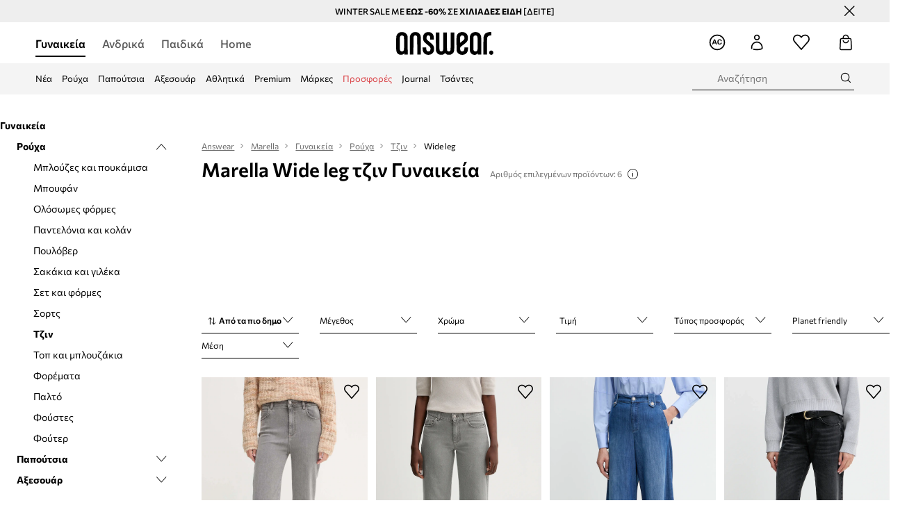

--- FILE ---
content_type: text/html; charset=utf-8
request_url: https://answear.gr/m/marella/gunaikeia/rouha/tzin/wide-leg
body_size: 66132
content:
<!DOCTYPE html><html lang="el" translate="no"><style type="text/css" data-used-styles="_unmatched">main { position: relative;background: #fff;padding: 30px 0;min-height: 60vh;margin: 0 auto; }@media (min-width: 48rem) {main { min-height: 100%; }}main:empty { min-height: 100vh; }@-webkit-keyframes clockwise {
  0% {
    -webkit-transform: rotate(0deg);
            transform: rotate(0deg); }
  100% {
    -webkit-transform: rotate(360deg);
            transform: rotate(360deg); } }@keyframes clockwise {
  0% {
    -webkit-transform: rotate(0deg);
            transform: rotate(0deg); }
  100% {
    -webkit-transform: rotate(360deg);
            transform: rotate(360deg); } }@-webkit-keyframes donut-rotate {
  0% {
    -webkit-transform: rotate(0);
            transform: rotate(0); }
  50% {
    -webkit-transform: rotate(-140deg);
            transform: rotate(-140deg); }
  100% {
    -webkit-transform: rotate(0);
            transform: rotate(0); } }@keyframes donut-rotate {
  0% {
    -webkit-transform: rotate(0);
            transform: rotate(0); }
  50% {
    -webkit-transform: rotate(-140deg);
            transform: rotate(-140deg); }
  100% {
    -webkit-transform: rotate(0);
            transform: rotate(0); } }@keyframes MobileAppPromotionWidget__fadeIn__wpIFZ{from{opacity:0;transform:translateY(10px)}to{opacity:1;transform:translateY(0)}}@keyframes Router__loading__h9ThG{to{opacity:0}}@keyframes Router__loadingTopBar__diOn7{to{width:100vw}}@keyframes NewLoader__rotation__2nGha{0%{transform:rotate(0deg)}100%{transform:rotate(360deg)}}@-moz-document url-prefix(){.FullCart__backBox__w8XCF:before{display:inline-block}}h1,h2,h3 { font-weight: 600;color: #000; }h1 { font-size: 1.25rem; }@media (min-width: 75rem) {h1 { font-size: 1.5rem; }}h2 { font-size: 1.125rem; }@media (min-width: 75rem) {h2 { font-size: 1.25rem; }}h3 { font-size: 1.125rem; }@media (min-width: 75rem) {h3 { font-size: 1.25rem; }}h4,h5,h6 { margin: 0;font-weight: 600; }h4 { font-size: 1rem;color: #000; }@media (min-width: 75rem) {h4 { font-size: 1.125rem; }}h5 { font-size: .875rem;color: #000; }@media (min-width: 75rem) {h5 { font-size: 1rem; }}h6 { font-size: .875rem;color: #000; }@keyframes BannerAreaSlider__progressBar__npSIo{0%{width:0}25%{width:25%}50%{width:50%}75%{width:75%}100%{width:100%}}@keyframes CookiesConsentPopUp__cookie-fade-in__4KGhp{from{transform:translateY(100%)}to{transform:translateY(0)}}@-moz-document url-prefix(){.FullCart__backBox__emCLZ:before{display:inline-block}}@keyframes PageRowsTemplate__progressBar__eL6nD{0%{width:0}25%{width:25%}50%{width:50%}75%{width:75%}100%{width:100%}}@keyframes PageRowsTemplate__progressBar__eL6nD{0%{width:0}25%{width:25%}50%{width:50%}75%{width:75%}100%{width:100%}}</style><head><meta charSet="utf-8"/><meta name="viewport" content="width=device-width, initial-scale=1, shrink-to-fit=no"/><link rel="preload" as="image" href="https://cdn.ans-media.com/assets/front/multi/static/images/logoAnswear.svg?v=2" crossorigin=""/><link rel="preload" as="image" href="https://img2.ans-media.com/cp/cms/product-brand/slider/1095-1018-6343b8f69e9652.65523321"/><meta property="al:web:should_fallback" content="false"/><meta property="al:android:package" content="com.answear.app.new"/><meta property="al:android:app_name" content="Answear"/><meta property="al:ios:url" content="answear://applinks"/><meta property="al:ios:app_store_id" content="1500890927"/><meta property="al:ios:app_name" content="Answear"/><meta property="og:type" content="website"/><link rel="apple-touch-icon" sizes="57x57" href="/ans/apple-icon-57x57.png"/><link rel="apple-touch-icon" sizes="60x60" href="/ans/apple-icon-60x60.png"/><link rel="apple-touch-icon" sizes="72x72" href="/ans/apple-icon-72x72.png"/><link rel="apple-touch-icon" sizes="76x76" href="/ans/apple-icon-76x76.png"/><link rel="apple-touch-icon" sizes="114x114" href="/ans/apple-icon-114x114.png"/><link rel="apple-touch-icon" sizes="120x120" href="/ans/apple-icon-120x120.png"/><link rel="apple-touch-icon" sizes="144x144" href="/ans/apple-icon-144x144.png"/><link rel="apple-touch-icon" sizes="152x152" href="/ans/apple-icon-152x152.png"/><link rel="apple-touch-icon" sizes="180x180" href="/ans/apple-icon-180x180.png"/><link rel="icon" type="image/png" sizes="192x192" href="/ans/android-icon-192x192.png"/><link rel="icon" type="image/png" sizes="32x32" href="/ans/favicon-32x32.png"/><link rel="icon" type="image/png" sizes="96x96" href="/ans/favicon-96x96.png"/><link rel="icon" type="image/png" sizes="16x16" href="/ans/favicon-16x16.png"/><link rel="manifest" href="/ans/manifest.json"/><meta name="msapplication-TileColor" content="#ffffff"/><meta name="msapplication-TileImage" content="/ans/ms-icon-144x144.png"/><meta name="theme-color" content="#ffffff"/><link rel="preconnect" href="https://answear.gr" crossorigin="anonymous"/><link rel="preconnect" href="https://img2.ans-media.com" crossorigin="use-credentials"/><link rel="preconnect" href="https://www.googletagmanager.com"/><link rel="preconnect" href="https://analytics.answear.gr"/><link rel="preconnect" href="https://cdn.luigisbox.tech"/><meta name="google-site-verification" content="1kki7zlR7sM0p7lcvVN0JuM1cuwIj9B-X4UHV-S29MQ"/><link rel="alternate" href="https://answear.sk/m/marella" hrefLang="sk-sk" data-react-helmet="true"/><link rel="alternate" href="https://answear.ro/m/marella" hrefLang="ro-ro" data-react-helmet="true"/><link rel="alternate" href="https://answear.cz/m/marella" hrefLang="cs-cz" data-react-helmet="true"/><link rel="alternate" href="https://answear.bg/m/marella" hrefLang="bg-bg" data-react-helmet="true"/><link rel="alternate" href="https://answear.hu/m/marella" hrefLang="hu-hu" data-react-helmet="true"/><link rel="alternate" href="https://answear.ua/m/marella" hrefLang="uk-ua" data-react-helmet="true"/><link rel="alternate" href="https://answear.ua/ru/m/marella" hrefLang="ru-ua" data-react-helmet="true"/><link rel="alternate" href="https://answear.com/m/marella" hrefLang="pl-pl" data-react-helmet="true"/><link rel="alternate" href="https://answear.gr/m/marella" hrefLang="el-gr" data-react-helmet="true"/><link rel="alternate" href="https://answear.hr/m/marella" hrefLang="hr-hr" data-react-helmet="true"/><link rel="alternate" href="https://answear.com.cy/m/marella" hrefLang="el-cy" data-react-helmet="true"/><link rel="alternate" href="https://answear.si/m/marella" hrefLang="sl-si" data-react-helmet="true"/><link rel="alternate" href="https://answear.it/m/marella" hrefLang="it-it" data-react-helmet="true"/><title>Marella Wide leg τζιν Γυναικεία στο Answear.gr</title><meta property="og:title" content="Marella Wide leg τζιν Γυναικεία στο Answear.gr"/><meta name="description" content="Ανακαλύψτε Wide leg Γυναικεία Marella στο Answear.gr! Άμεση κι ασφαλής αποστολή, δωρεάν παράδοση και επιστροφή για αγορές άνω των 60€."/><meta name="robots" content="all"/><meta property="og:image" content="https://cdn.ans-media.com/assets/front/multi/static/images/logo_share.ans.png"/><base href="https://answear.gr"/><script>window.config = {"ENABLE_COMPILER":false,"APP_VERSION":"16.18.2","APP_NAME":"front-ans","LOCALE":"el_GR","SHOP_ID":"GR","BASENAME":"","OTHER_SUPPORTED_LOCALES":"{\"locales\": []}","IMG_APP_URL":"https://img2.ans-media.com","VIDEO_APP_URL":"https://img2.ans-media.com","STORAGE_APP_URL":"https://cdn.ans-media.com/assets/front","API_URL":"https://answear.gr","LUIGIS_API_URL":"https://live.luigisbox.tech","LUIGIS_CDN_URL":"https://cdn.luigisbox.tech","GTM_ID":"GTM-5DVT3PF","GTM_SRC":"https://analytics.answear.gr","HEUREKA_BADGE_ENABLED":false,"HEUREKA_SCRIPT_ENABLED":false,"NEW_PRODUCT_CARD_ENABLED":false,"NEW_PRODUCT_CARD_DESCRIPTION_ENABLED":false,"ADDITIONAL_INFO_ON_PRODUCT_CARD_ENABLED":false,"ACCOUNT_DELIVERY_ADDRESSES_ENABLED":true,"INTERNAL_SIMILAR_PRODUCTS_ENABLED":true,"AVAILABLE_MARKET_LANGUAGES":"[{\"id\":1,\"lang\":\"bg_BG\",\"label\":\"BG\",\"url\":\"https://answear.bg/\"},{\"id\":2,\"lang\":\"el_CY\",\"label\":\"CY\",\"url\":\"https://answear.com.cy/\"},{\"id\":3,\"lang\":\"cs_CZ\",\"label\":\"CZ\",\"url\":\"https://answear.cz/\"},{\"id\":4,\"lang\":\"el_GR\",\"label\":\"GR\",\"url\":\"https://answear.gr/\"},{\"id\":5,\"lang\":\"hr_HR\",\"label\":\"HR\",\"url\":\"https://answear.hr/\"},{\"id\":6,\"lang\":\"hu_HU\",\"label\":\"HU\",\"url\":\"https://answear.hu/\"},{\"id\":7,\"lang\":\"it_IT\",\"label\":\"IT\",\"url\":\"https://answear.it/\"},{\"id\":8,\"lang\":\"pl_PL\",\"label\":\"PL\",\"url\":\"https://answear.com/\"},{\"id\":9,\"lang\":\"ro_RO\",\"label\":\"RO\",\"url\":\"https://answear.ro/\"},{\"id\":10,\"lang\":\"sl_SI\",\"label\":\"SI\",\"url\":\"https://answear.si/\"},{\"id\":11,\"lang\":\"sk_SK\",\"label\":\"SK\",\"url\":\"https://answear.sk/\"},{\"id\":12,\"lang\":\"uk_UA\",\"label\":\"UA\",\"url\":\"https://answear.ua/\"},{\"id\":13,\"lang\":\"ru_UA\",\"label\":\"UA(RU)\",\"url\":\"https://answear.ua/ru\"}]","PROGRESS_BAR_INDICATOR_ENABLED":true,"AC_HISTORY_ENABLED":true,"AC_ENABLED":true,"LUIGIS_SCRIPT_ENABLED":true,"SHOW_DUTY_INFO":false,"SHOW_PRODUCT_CARD_DETAILS_ATTRIBUTES":false,"MPULSE_SCRIPT_API_KEY":"","MPULSE_DATALAYER_ENABLED":true,"LUIGIS_TRACKER_ID":"{\"el_GR\": \"104894-247999\"}","TRUST_MATE_SCRIPT_ID":"{\"el_GR\": \"33e36249-bd78-4ee6-9673-208b48d5d47e\"}","OMIT_LANGUAGES":"[]","ANIMATED_LOGO":false,"LOGO_URL":"/","SITEMAP_LINK_ENABLED":true,"OUTFITS_ENABLED":true,"EXTRA_META_TAG":true,"NEWSLETTER_POPUP_MIN_ROUTES_VISITED":2,"SALOON_LOCALIZATION_ENABLED":true,"SALOON_AVAILABILITY_CHECKER_ENABLED":false,"COOKIES_MANDATORY_BUTTON_ON_POPUP_ENABLED":true,"APP_WIDGET_ENABLED":true,"INSIGHT_APP_SEC_VALIDATION_CONTENT":"","SEND_ADDITIONAL_X_JWT_TOKEN":false,"ONE_PAGE_CHECKOUT_COUNTRY_SELECT_ENABLED":false,"ACCOUNT_QR_CODE_ENABLED":false,"IS_IMAGE_SUFFIX_DISABLED":true,"PRICE_GUIDE_LINK_ENABLED":false,"BRAZE_API_KEY":"a49ff0fd-93c9-48c5-a0e1-2b7bba395185","BRAZE_BASE_URL":"sdk.fra-02.braze.eu","BRAZE_CONTENT_CARDS_ENABLED":true,"CHATBOT_DIXA_MESSENGER_TOKEN":"b79524d7e65a4a06bc421a426234a397","CI":false,"NODE_ENV":"production","NODE_PATH":"","PUBLIC_URL":"","ASSETS_URL":"https://cdn.ans-media.com/assets/front/multi","ENABLE_TEST_UTILS":true,"REMOVE_SOURCEMAPS_AFTER_BUILD":false,"GENERATE_SOURCEMAP":false,"BUILD_SPEED_MEASURE_SSR":false,"BUILD_SPEED_MEASURE_CLIENT":false,"NEW_WEBPACK_LOADERS":false,"ENVIRONMENT":"production","SENTRY_ENABLED":true,"SENTRY_DSN":"https://13977845708ab41dd48a1a6388cd82e6@sentry.softwear.co/3","SENTRY_SSR_DNS":"https://13977845708ab41dd48a1a6388cd82e6@sentry.softwear.co/3","SENTRY_PERFORMANCE_ENABLED":false,"SENTRY_CLIENT_SAMPLE_RATE":"1","SENTRY_SERVER_SAMPLE_RATE":"1","SENTRY_PERFORMANCE_SAMPLE_RATE":"0.01","SENTRY_REPLAY_ENABLED":false,"SENTRY_REPLAY_SAMPLE_RATE":0,"SENTRY_REPLAY_ERROR_SAMPLE_RATE":1,"SENTRY_SERVER_PROFILING_SAMPLE_RATE":0.1,"SENTRY_SERVER_JS_PROFILING_ENABLED":false,"SENTRY_BROWSER_PROFILING_ENABLED":false,"SENTRY_BROWSER_PROFILING_SAMPLE_RATE":0.1,"SENTRY_SOURCEMAPS_AUTH_TOKEN":"","SENTRY_TESTS_URLS_ENABLED":false,"SSR_REQUEST_THROTTLE_MIN":"0.2","SSR_QUEUE_LIMIT":"12","SSR_MEM_CLEAN_TIME":"10000","SSR_HTTP_TIMEOUT":"7000","SSR_FETCH_ASYNC_TIMEOUT":"9000","SSR_EXPRESS_TIMEOUT":"10000","SSR_FILTER_CONSOLE":false,"SSR_SKIP_RENDERING_RESTRICTED_PAGES":true,"SSR_RELOAD_BUNDLES_ON_REQUEST":false,"SSR_ENABLE_COMPRESSION":false,"SSR_HTTP_ERROR_CODE":500,"SSR_API_PROXY_URL":"","SSR_SIMPLE_LOGGER":false,"SSR_DISABLE_ADDITIONAL_CATEGORIES_RENDER_FOR_CRAWLER":false,"SSR_CACHE_HEADERS":false,"LUIGIS_WISHLIST_RECOMMENDATION_TYPE":"NONE","LUIGIS_CART_RECOMMENDATION_TYPE":"basket","LUIGIS_PRODUCT_PAGE_RECOMMENDATION_TYPE":"last_seen","LUIGIS_RECOMMENDATION_USER_GROUP_TYPE":"employeeEcom","LUIGIS_RECOMMENDATION_USER_GROUP_TYPES":"[]","LUIGIS_RECOMMENDATION_CLIPBOARD_BOTTOM_POSITION":false,"BUNDLE_ANALYZER_ENABLED":false,"WDYR_ENABLED":false,"SSR_LOG_REQUESTS":false,"SSR_SERVER_STATIC_FILES":false,"REPORT_WEB_VITALS":false,"CWV_REPORTER_URL":"","CWV_REPORTER_SECRET":"","CWV_REPORTER_MIN_CLS":0.03,"OSM_DEFAULT_LOCATION_LAT":"37.983810","OSM_DEFAULT_LOCATION_LONG":"23.727539","OSM_DEFAULT_ZOOM":"15","OSM_MIN_ZOOM":3,"OSM_SEARCH_LANG":"GR","OSM_MEDICINE_PICKUP_POINT_DEFAULT_ZOOM":11,"RECAPTCHA_KEY":"6LdcI8QlAAAAAHgKSqSi9VsXczBcKr5E-E_GMET-","ENABLED_REDUX_DEVTOOLS":false,"TRACKING_IMAGE_ENABLED":false,"DISABLE_AXIOS_CACHE_FOR_ACCEPTANCE_TESTS":false,"TANSTACK_QUERY_DEVTOOLS_ENABLED":false,"GOOGLE_PLAY_FOOTER_URL":"https://play.google.com/store/apps/details?id=com.answear.app.new&referrer=utm_source%3Dgr_www%26utm_medium%3Dfooter%26anid%3Dadmob","GOOGLE_PLAY_MOBILE_WIDGET_URL":"https://play.google.com/store/apps/details?id=com.answear.app.new&referrer=utm_source%3Dgr_www%26utm_medium%3Dheader%26anid%3Dadmob","APP_STORE_FOOTER_URL":"https://apps.apple.com/us/app/answear-fashion-store/id1500890927","APP_STORE_MOBILE_WIDGET_URL":"https://apps.apple.com/us/app/answear-fashion-store/id1500890927","MED_GOOGLE_PLAY_FOOTER_URL":"","MED_APP_STORE_FOOTER_URL":"","MOBILE_APP_PROMOTION_WIDGET_URL":"","REFRESH_COOKIES_CONSENT_DATE":"","PAYMENT_ENV":"PRODUCTION","APPLE_PAY_MERCHANT_ID":"","GOOGLE_PAY_MERCHANT_ID":"BCR2DN4TY3QPXB26","EXCHANGE_CURRENCY":"","EXCHANGE_CURRENCY_LABEL":"","ANS_API_PATTERN":"","MED_API_PATTERN":"","PRM_API_PATTERN":"","RLS_API_PATTERN":"","LOCAL_DEVELOPMENT":false,"LANG":"el_GR"}</script><style>@font-face {
    font-family: 'Commissioner';
    font-style: normal;
    font-weight: 700;
    font-display: swap;
    src: url('https://cdn.ans-media.com/assets/front/fonts/Commissioner-Bold.woff2') format('woff2');
}
@font-face {
    font-family: 'Commissioner';
    font-style: normal;
    font-weight: 600;
    font-display: swap;
    src: url('https://cdn.ans-media.com/assets/front/fonts/Commissioner-SemiBold.woff2') format('woff2');
}
@font-face {
    font-family: 'Commissioner';
    font-style: normal;
    font-weight: 500;
    font-display: swap;
    src: url('https://cdn.ans-media.com/assets/front/fonts/Commissioner-Medium.woff2') format('woff2');
}
@font-face {
    font-family: 'Commissioner';
    font-style: normal;
    font-weight: 400;
    font-display: swap;
    src: url('https://cdn.ans-media.com/assets/front/fonts/Commissioner-Regular.woff2') format('woff2');
}</style><script type="text/javascript">
    if ('serviceWorker' in navigator) {
      navigator.serviceWorker.register('/service-worker.js');
    }
  </script><link as="style" rel="stylesheet" href="https://cdn.ans-media.com/assets/front/multi/static/css/answear-16.18.2-v3.css" integrity="sha256-KwbbUQyFwZeHR5DWkExtgw1FHZk9O5JdIHTM4v8BwmY= sha384-W/W0GkvbTw+r5S2P+92vYdq5czICv3uEQlo3qM2zR/B4VVSagC8yYIVYh4FVq/y+ sha512-4j311qGrRxrglomiVnLrVoxCk7nhBwPxUS9nAdClvWExeXd+KevyNDlZHYScqqE97JqBe52Um5iFihrFjQNwEQ==" crossorigin="anonymous"/><style type="text/css" data-used-styles="20311.175466ba3ac2a85cd163-v3.css,50931.2468f2e64e0ca8e32783-v3.css,PromotionTopBar.5185bc3044192cbf62af-v3.css">.Topbar__topBar__YRE7F { display: flex;position: relative;justify-content: center;align-self: center;align-items: center; }.Topbar__topBarContent__0tL7K { display: flex;flex-direction: row;align-items: center;justify-content: center;width: 100%;padding: 6px 15px; }@media (min-width: 75rem) {.Topbar__topBarContent__0tL7K { padding: 0 15px; }}.Topbar__topBarContentItem__OqRql { display: flex;flex-direction: row;justify-content: center;align-items: center;transition: none;text-decoration: none; }.Topbar__topBarContentItem__OqRql:first-child { justify-content: flex-start; }.Topbar__topBarContentItem__OqRql:last-child { justify-content: flex-end; }.TopBarStyles__topBar__b7R2H { background: #000;height: 44px; }@media (min-width: 75rem) {.TopBarStyles__topBar__b7R2H { height: 32px; }}.TopBarStyles__topBarLabel__WakEI { font-size: .75rem;font-weight: 400;color: #fff;line-height: 1.25rem; }@media (min-width: 75rem) {.TopBarStyles__topBarLabel__WakEI { font-size: .6875rem; }.TopBarStyles__topBarItem__qMbUX { margin: 0 32px; }}.TopBarStyles__promotionWrapper__sBpgp { height: 44px; }@media (min-width: 75rem) {.TopBarStyles__promotionWrapper__sBpgp { height: 32px; }}.TopBarStyles__promotionTitle__bPrif { font-size: .6875rem;font-weight: 500; }@media (min-width: 75rem) {.TopBarStyles__promotionTitle__bPrif { font-size: .75rem; }}.PromotionTopBar__promotion__CO\+wd { position: absolute;width: 100%;top: 0; }.PromotionTopBar__promotionWrapper__stz5Z { position: relative;display: flex; }.PromotionTopBar__promotionTitle__4oskB { line-height: 1.25rem;display: flex;flex: 1;justify-content: flex-start;align-items: center; }.PromotionTopBar__promotionTitle__4oskB a { text-decoration: none; }@media (min-width: 75rem) {.PromotionTopBar__promotionTitle__4oskB { justify-content: center; }}</style><script>window.__PRELOADED_STATE__ = {"appConfig":{"mobile":{"isInMobileView":false,"isInTabletView":false,"isMobileDevice":false,"isAndroidDevice":false,"isIOSDevice":false},"layoutConfig":{"layoutType":1},"seo":{"title":"Marella Wide leg τζιν Γυναικεία στο Answear.gr","description":"Ανακαλύψτε Wide leg Γυναικεία Marella στο Answear.gr! Άμεση κι ασφαλής αποστολή, δωρεάν παράδοση και επιστροφή για αγορές άνω των 60€.","noindex":false,"header":"Marella Wide leg τζιν Γυναικεία","prevLink":"","nextLink":""},"topBanner":{"isVisible":false},"customNotifications":{"main_product_list":[],"cart":[{"title":"WINTER SALE ΕΩΣ -60% ΣΕ ΧΙΛΙΑΔΕΣ ΕΙΔΗ  [ΔΕΙΤΕ]","background":"#ffcd00","url":"https://answear.gr/s/winter-sale","urlTargetBlank":true}],"contact_site":[],"help_site":[],"login_checkout":[],"login_account":[]},"appSetup":{"appSetupCompleted":true,"isCrawlerBot":true,"hasAcceptedAllCookies":false,"hasCookiePopUpOpened":false,"shouldShowCookieBar":false,"appLocationOrigin":"https://answear.gr","appLocationPathname":"/m/marella/gunaikeia/rouha/tzin/wide-leg","appLocationQueryParams":{},"selectedHomepage":"FEMALE","shouldShowAppWidget":true,"shouldShowPromotionBar":true,"rehydrated":false},"appUserAgent":{"isSafariBrowser":false},"responseState":{"isResponseSuccess":true,"serverHttpStatus":null,"redirectUrl":null},"global":{"scrolledBottom":false,"themeName":null}},"products":{"ware":{"list":[{"id":1477176,"name":"Τζιν παντελόνι Marella","subtitle":"χρώμα: γκρι, 2523186144200","fullName":"Τζιν παντελόνι Marella χρώμα: γκρι, 2523186144200","seoImageAlt":"Τζιν παντελόνι Marella χρώμα: γκρι, 2523186144200","slug":"tzin-panteloni-marella-hroma-gkri-2523186144200","allSizes":[{"id":33,"name":"34","variation":{"id":5286665,"ean":"8051702900022","availability":"OUT_OF_STOCK"}},{"id":51,"name":"36","variation":{"id":5287986,"ean":"8051702900039","availability":"OUT_OF_STOCK"}},{"id":53,"name":"38","variation":{"id":5287985,"ean":"8051702900046","availability":"IN_STOCK"}},{"id":32,"name":"40","variation":{"id":5286666,"ean":"8051702900053","availability":"OUT_OF_STOCK"}},{"id":54,"name":"42","variation":{"id":5286667,"ean":"8051702900060","availability":"OUT_OF_STOCK"}}],"badgesFront":[{"id":284,"type":"temporary","text":"-10%* ΣΤΗΝ ΕΦΑΡΜΟΓΗ","priority":1,"textColor":"#ffffff","backgroundColor":"#7394B5","transparency":30}],"onOfferFor30Days":true,"percentageDiscountValue":-20,"percentageDiscountValueFromMinimal":7,"priceIsDiscounted":true,"price":159.9,"priceRegular":199.9,"priceMinimal":149.9,"pbbCode":"AW25-SJD0IP","categories":[{"id":2,"name":"Γυναικεία"},{"id":8,"name":"Ρούχα"},{"id":19,"name":"Τζιν"},{"id":1246,"name":"Wide leg"}],"frontendUuid":"9BYA-SJD0IP_09X","productBrand":{"id":63,"name":"Marella","slug":"marella","logo":"cp/cms/product-brand/1095-60f669fe302b37.21600980","sponsored":null},"isInClipboard":false,"isSponsored":false,"color":{"name":"γκρί","colorPbbCode":"09X"},"productImages":{"mainImageUrl":"https://img2.ans-media.com/i/474x717/AW25-SJD0IP-09X_F1.webp?v=1756489142","attributes":{"picture":[{"srcSet":"https://img2.ans-media.com/i/200x300/AW25-SJD0IP-09X_F1.webp?v=1756489142 1x,\n                     https://img2.ans-media.com/i/400x600/AW25-SJD0IP-09X_F1.webp?v=1756489142 2x","media":"(max-width: 376px)"},{"srcSet":"https://img2.ans-media.com/i/300x450/AW25-SJD0IP-09X_F1.webp?v=1756489142 1x,\n                     https://img2.ans-media.com/i/600x900/AW25-SJD0IP-09X_F1.webp?v=1756489142 2x","media":"(max-width: 429px)"},{"srcSet":"https://img2.ans-media.com/i/400x600/AW25-SJD0IP-09X_F1.webp?v=1756489142 1x,\n                     https://img2.ans-media.com/i/800x1200/AW25-SJD0IP-09X_F1.webp?v=1756489142 2x","media":"(max-width: 1100px)"},{"srcSet":"https://img2.ans-media.com/i/628x942/AW25-SJD0IP-09X_F1.webp?v=1756489142 1x,\n                     https://img2.ans-media.com/i/1256x1884/AW25-SJD0IP-09X_F1.webp?v=1756489142 2x","media":"(min-width: 1101px)"}],"minHeight":"220px","placeholderHeight":717,"placeholderWidth":474}},"hasSizeGroupProducts":false,"isPresale":false,"isAvailableSoon":false},{"id":1446694,"name":"Τζιν παντελόνι Marella","subtitle":"χρώμα: γκρι, 2523186034200","fullName":"Τζιν παντελόνι Marella χρώμα: γκρι, 2523186034200","seoImageAlt":"Τζιν παντελόνι Marella χρώμα: γκρι, 2523186034200","slug":"tzin-panteloni-marella-hroma-gkri-2523186034200","allSizes":[{"id":33,"name":"34","variation":{"id":5176350,"ean":"8051702896257","availability":"LAST"}},{"id":51,"name":"36","variation":{"id":5176710,"ean":"8051702896264","availability":"OUT_OF_STOCK"}},{"id":53,"name":"38","variation":{"id":5176709,"ean":"8051702896271","availability":"OUT_OF_STOCK"}},{"id":32,"name":"40","variation":{"id":5176351,"ean":"8051702896288","availability":"LAST"}},{"id":54,"name":"42","variation":{"id":5176352,"ean":"8051702896295","availability":"OUT_OF_STOCK"}}],"badgesFront":[{"id":6,"type":"permanent","text":"Planet Friendly","priority":27,"textColor":"#000000","backgroundColor":"#D2EDDB","transparency":25}],"onOfferFor30Days":true,"percentageDiscountValue":0,"percentageDiscountValueFromMinimal":12,"priceIsDiscounted":false,"price":189.9,"priceRegular":189.9,"priceMinimal":170.9,"pbbCode":"AW25-SJD0IN","categories":[{"id":2,"name":"Γυναικεία"},{"id":8,"name":"Ρούχα"},{"id":19,"name":"Τζιν"},{"id":1246,"name":"Wide leg"}],"frontendUuid":"9BYA-SJD0IN_09X","productBrand":{"id":63,"name":"Marella","slug":"marella","logo":"cp/cms/product-brand/1095-60f669fe302b37.21600980","sponsored":null},"isInClipboard":false,"isSponsored":false,"color":{"name":"γκρί","colorPbbCode":"09X"},"productImages":{"mainImageUrl":"https://img2.ans-media.com/i/474x717/AW25-SJD0IN-09X_F1.webp?v=1755614207","attributes":{"picture":[{"srcSet":"https://img2.ans-media.com/i/200x300/AW25-SJD0IN-09X_F1.webp?v=1755614207 1x,\n                     https://img2.ans-media.com/i/400x600/AW25-SJD0IN-09X_F1.webp?v=1755614207 2x","media":"(max-width: 376px)"},{"srcSet":"https://img2.ans-media.com/i/300x450/AW25-SJD0IN-09X_F1.webp?v=1755614207 1x,\n                     https://img2.ans-media.com/i/600x900/AW25-SJD0IN-09X_F1.webp?v=1755614207 2x","media":"(max-width: 429px)"},{"srcSet":"https://img2.ans-media.com/i/400x600/AW25-SJD0IN-09X_F1.webp?v=1755614207 1x,\n                     https://img2.ans-media.com/i/800x1200/AW25-SJD0IN-09X_F1.webp?v=1755614207 2x","media":"(max-width: 1100px)"},{"srcSet":"https://img2.ans-media.com/i/628x942/AW25-SJD0IN-09X_F1.webp?v=1755614207 1x,\n                     https://img2.ans-media.com/i/1256x1884/AW25-SJD0IN-09X_F1.webp?v=1755614207 2x","media":"(min-width: 1101px)"}],"minHeight":"220px","placeholderHeight":717,"placeholderWidth":474}},"hasSizeGroupProducts":false,"isPresale":false,"isAvailableSoon":false},{"id":1554493,"name":"Τζιν παντελόνι Marella","subtitle":"χρώμα: μοβ, 2523186154200","fullName":"Τζιν παντελόνι Marella χρώμα: μοβ, 2523186154200","seoImageAlt":"Τζιν παντελόνι Marella χρώμα: μοβ, 2523186154200","slug":"tzin-panteloni-marella-hroma-mob-2523186154200","allSizes":[{"id":33,"name":"34","variation":{"id":5182702,"ean":"8051702900312","availability":"OUT_OF_STOCK"}},{"id":51,"name":"36","variation":{"id":5182750,"ean":"8051702900329","availability":"LAST"}},{"id":53,"name":"38","variation":{"id":5182751,"ean":"8051702900336","availability":"LAST"}},{"id":32,"name":"40","variation":{"id":5182753,"ean":"8051702900343","availability":"OUT_OF_STOCK"}},{"id":54,"name":"42","variation":{"id":5182752,"ean":"8051702900350","availability":"OUT_OF_STOCK"}}],"badgesFront":[{"id":286,"type":"temporary","text":"-30%* ΣΤΗΝ ΕΦΑΡΜΟΓΗ","priority":3,"textColor":"#ffffff","backgroundColor":"#7394B5","transparency":30},{"id":6,"type":"permanent","text":"Planet Friendly","priority":27,"textColor":"#000000","backgroundColor":"#D2EDDB","transparency":25}],"onOfferFor30Days":false,"percentageDiscountValue":0,"percentageDiscountValueFromMinimal":0,"priceIsDiscounted":false,"price":169.9,"priceRegular":169.9,"priceMinimal":169.9,"pbbCode":"AW25-SJD0IR","categories":[{"id":2,"name":"Γυναικεία"},{"id":8,"name":"Ρούχα"},{"id":19,"name":"Τζιν"},{"id":1246,"name":"Wide leg"}],"frontendUuid":"9BYA-SJD0IR_54X","productBrand":{"id":63,"name":"Marella","slug":"marella","logo":"cp/cms/product-brand/1095-60f669fe302b37.21600980","sponsored":null},"isInClipboard":false,"isSponsored":false,"color":{"name":"μωβ","colorPbbCode":"54X"},"productImages":{"mainImageUrl":"https://img2.ans-media.com/i/474x717/AW25-SJD0IR-54X_F1.webp?v=1767334389","attributes":{"picture":[{"srcSet":"https://img2.ans-media.com/i/200x300/AW25-SJD0IR-54X_F1.webp?v=1767334389 1x,\n                     https://img2.ans-media.com/i/400x600/AW25-SJD0IR-54X_F1.webp?v=1767334389 2x","media":"(max-width: 376px)"},{"srcSet":"https://img2.ans-media.com/i/300x450/AW25-SJD0IR-54X_F1.webp?v=1767334389 1x,\n                     https://img2.ans-media.com/i/600x900/AW25-SJD0IR-54X_F1.webp?v=1767334389 2x","media":"(max-width: 429px)"},{"srcSet":"https://img2.ans-media.com/i/400x600/AW25-SJD0IR-54X_F1.webp?v=1767334389 1x,\n                     https://img2.ans-media.com/i/800x1200/AW25-SJD0IR-54X_F1.webp?v=1767334389 2x","media":"(max-width: 1100px)"},{"srcSet":"https://img2.ans-media.com/i/628x942/AW25-SJD0IR-54X_F1.webp?v=1767334389 1x,\n                     https://img2.ans-media.com/i/1256x1884/AW25-SJD0IR-54X_F1.webp?v=1767334389 2x","media":"(min-width: 1101px)"}],"minHeight":"220px","placeholderHeight":717,"placeholderWidth":474}},"hasSizeGroupProducts":false,"isPresale":false,"isAvailableSoon":false},{"id":1446089,"name":"Τζιν παντελόνι Marella","subtitle":"χρώμα: μαύρο, 2523186034200","fullName":"Τζιν παντελόνι Marella χρώμα: μαύρο, 2523186034200","seoImageAlt":"Τζιν παντελόνι Marella χρώμα: μαύρο, 2523186034200","slug":"tzin-panteloni-marella-hroma-mauro-2523186034200","allSizes":[{"id":33,"name":"34","variation":{"id":5174112,"ean":"8051702896325","availability":"OUT_OF_STOCK"}},{"id":51,"name":"36","variation":{"id":5174788,"ean":"8051702896332","availability":"OUT_OF_STOCK"}},{"id":53,"name":"38","variation":{"id":5174113,"ean":"8051702896349","availability":"LAST"}},{"id":32,"name":"40","variation":{"id":5174116,"ean":"8051702896356","availability":"OUT_OF_STOCK"}},{"id":54,"name":"42","variation":{"id":5174114,"ean":"8051702896363","availability":"OUT_OF_STOCK"}}],"badgesFront":[{"id":6,"type":"permanent","text":"Planet Friendly","priority":27,"textColor":"#000000","backgroundColor":"#D2EDDB","transparency":25}],"onOfferFor30Days":false,"percentageDiscountValue":0,"percentageDiscountValueFromMinimal":0,"priceIsDiscounted":false,"price":189.9,"priceRegular":189.9,"priceMinimal":189.9,"pbbCode":"AW25-SJD0IN","categories":[{"id":2,"name":"Γυναικεία"},{"id":8,"name":"Ρούχα"},{"id":19,"name":"Τζιν"},{"id":1246,"name":"Wide leg"}],"frontendUuid":"9BYA-SJD0IN_99X","productBrand":{"id":63,"name":"Marella","slug":"marella","logo":"cp/cms/product-brand/1095-60f669fe302b37.21600980","sponsored":null},"isInClipboard":false,"isSponsored":false,"color":{"name":"μαύρο","colorPbbCode":"99X"},"productImages":{"mainImageUrl":"https://img2.ans-media.com/i/474x717/AW25-SJD0IN-99X_F1.webp?v=1753464887","attributes":{"picture":[{"srcSet":"https://img2.ans-media.com/i/200x300/AW25-SJD0IN-99X_F1.webp?v=1753464887 1x,\n                     https://img2.ans-media.com/i/400x600/AW25-SJD0IN-99X_F1.webp?v=1753464887 2x","media":"(max-width: 376px)"},{"srcSet":"https://img2.ans-media.com/i/300x450/AW25-SJD0IN-99X_F1.webp?v=1753464887 1x,\n                     https://img2.ans-media.com/i/600x900/AW25-SJD0IN-99X_F1.webp?v=1753464887 2x","media":"(max-width: 429px)"},{"srcSet":"https://img2.ans-media.com/i/400x600/AW25-SJD0IN-99X_F1.webp?v=1753464887 1x,\n                     https://img2.ans-media.com/i/800x1200/AW25-SJD0IN-99X_F1.webp?v=1753464887 2x","media":"(max-width: 1100px)"},{"srcSet":"https://img2.ans-media.com/i/628x942/AW25-SJD0IN-99X_F1.webp?v=1753464887 1x,\n                     https://img2.ans-media.com/i/1256x1884/AW25-SJD0IN-99X_F1.webp?v=1753464887 2x","media":"(min-width: 1101px)"}],"minHeight":"220px","placeholderHeight":717,"placeholderWidth":474}},"hasSizeGroupProducts":false,"isPresale":false,"isAvailableSoon":false},{"id":1324802,"name":"Τζιν παντελόνι Marella","subtitle":"χρώμα: ναυτικό μπλε, 2423136115200","fullName":"Τζιν παντελόνι Marella χρώμα: ναυτικό μπλε, 2423136115200","seoImageAlt":"Τζιν παντελόνι Marella χρώμα: ναυτικό μπλε, 2423136115200","slug":"tzin-panteloni-marella-hroma-nautiko-mple-2423136115200","allSizes":[{"id":33,"name":"34","variation":{"id":4731859,"ean":"8059656565748","availability":"OUT_OF_STOCK"}},{"id":51,"name":"36","variation":{"id":4734213,"ean":"8059656565755","availability":"LAST"}},{"id":53,"name":"38","variation":{"id":4731860,"ean":"8059656565762","availability":"OUT_OF_STOCK"}},{"id":32,"name":"40","variation":{"id":4731861,"ean":"8059656565779","availability":"OUT_OF_STOCK"}}],"badgesFront":[{"id":287,"type":"temporary","text":"ΕΞΤΡΑ -5%* ΣΤΗΝ ΕΦΑΡΜΟΓΗ","priority":0,"textColor":"#ffffff","backgroundColor":"#7394B5","transparency":30}],"onOfferFor30Days":true,"percentageDiscountValue":-31,"percentageDiscountValueFromMinimal":-7,"priceIsDiscounted":true,"price":119.9,"priceRegular":174.99,"priceMinimal":129.9,"pbbCode":"AW24-SJD0I3","categories":[{"id":2,"name":"Γυναικεία"},{"id":8,"name":"Ρούχα"},{"id":19,"name":"Τζιν"},{"id":1246,"name":"Wide leg"}],"frontendUuid":"9BYH-SJD0I3_59J","productBrand":{"id":63,"name":"Marella","slug":"marella","logo":"cp/cms/product-brand/1095-60f669fe302b37.21600980","sponsored":null},"isInClipboard":false,"isSponsored":false,"color":{"name":"σκούρο μπλε","colorPbbCode":"59J"},"productImages":{"mainImageUrl":"https://img2.ans-media.com/i/474x717/AW24-SJD0I3-59J_F1.webp?v=1740040340","attributes":{"picture":[{"srcSet":"https://img2.ans-media.com/i/200x300/AW24-SJD0I3-59J_F1.webp?v=1740040340 1x,\n                     https://img2.ans-media.com/i/400x600/AW24-SJD0I3-59J_F1.webp?v=1740040340 2x","media":"(max-width: 376px)"},{"srcSet":"https://img2.ans-media.com/i/300x450/AW24-SJD0I3-59J_F1.webp?v=1740040340 1x,\n                     https://img2.ans-media.com/i/600x900/AW24-SJD0I3-59J_F1.webp?v=1740040340 2x","media":"(max-width: 429px)"},{"srcSet":"https://img2.ans-media.com/i/400x600/AW24-SJD0I3-59J_F1.webp?v=1740040340 1x,\n                     https://img2.ans-media.com/i/800x1200/AW24-SJD0I3-59J_F1.webp?v=1740040340 2x","media":"(max-width: 1100px)"},{"srcSet":"https://img2.ans-media.com/i/628x942/AW24-SJD0I3-59J_F1.webp?v=1740040340 1x,\n                     https://img2.ans-media.com/i/1256x1884/AW24-SJD0I3-59J_F1.webp?v=1740040340 2x","media":"(min-width: 1101px)"}],"minHeight":"220px","placeholderHeight":717,"placeholderWidth":474}},"hasSizeGroupProducts":false,"isPresale":false,"isAvailableSoon":false},{"id":1319960,"name":"Τζιν παντελόνι Marella WLEG1","subtitle":"χρώμα: μπλε, 2513181074200","fullName":"Τζιν παντελόνι Marella WLEG1 χρώμα: μπλε, 2513181074200","seoImageAlt":"Τζιν παντελόνι Marella WLEG1 χρώμα: μπλε, 2513181074200","slug":"tzin-panteloni-marella-wleg1-hroma-mple-2513181074200","allSizes":[{"id":33,"name":"34","variation":{"id":4716297,"ean":"8051702105175","availability":"OUT_OF_STOCK"}},{"id":51,"name":"36","variation":{"id":4716298,"ean":"8051702105182","availability":"LAST"}},{"id":53,"name":"38","variation":{"id":4716299,"ean":"8051702105199","availability":"OUT_OF_STOCK"}},{"id":32,"name":"40","variation":{"id":4716302,"ean":"8051702105205","availability":"LAST"}}],"badgesFront":[{"id":287,"type":"temporary","text":"ΕΞΤΡΑ -5%* ΣΤΗΝ ΕΦΑΡΜΟΓΗ","priority":0,"textColor":"#ffffff","backgroundColor":"#7394B5","transparency":30}],"onOfferFor30Days":true,"percentageDiscountValue":-39,"percentageDiscountValueFromMinimal":-1,"priceIsDiscounted":true,"price":107.99,"priceRegular":179.9,"priceMinimal":109.9,"pbbCode":"SS25-SJD0D3","categories":[{"id":2,"name":"Γυναικεία"},{"id":8,"name":"Ρούχα"},{"id":19,"name":"Τζιν"},{"id":1246,"name":"Wide leg"}],"frontendUuid":"PPYA-SJD0D3_55J","productBrand":{"id":63,"name":"Marella","slug":"marella","logo":"cp/cms/product-brand/1095-60f669fe302b37.21600980","sponsored":null},"isInClipboard":false,"isSponsored":false,"color":{"name":"μπλε","colorPbbCode":"55J"},"productImages":{"mainImageUrl":"https://img2.ans-media.com/i/474x717/SS25-SJD0D3-55J_F1.webp?v=1741793093","attributes":{"picture":[{"srcSet":"https://img2.ans-media.com/i/200x300/SS25-SJD0D3-55J_F1.webp?v=1741793093 1x,\n                     https://img2.ans-media.com/i/400x600/SS25-SJD0D3-55J_F1.webp?v=1741793093 2x","media":"(max-width: 376px)"},{"srcSet":"https://img2.ans-media.com/i/300x450/SS25-SJD0D3-55J_F1.webp?v=1741793093 1x,\n                     https://img2.ans-media.com/i/600x900/SS25-SJD0D3-55J_F1.webp?v=1741793093 2x","media":"(max-width: 429px)"},{"srcSet":"https://img2.ans-media.com/i/400x600/SS25-SJD0D3-55J_F1.webp?v=1741793093 1x,\n                     https://img2.ans-media.com/i/800x1200/SS25-SJD0D3-55J_F1.webp?v=1741793093 2x","media":"(max-width: 1100px)"},{"srcSet":"https://img2.ans-media.com/i/628x942/SS25-SJD0D3-55J_F1.webp?v=1741793093 1x,\n                     https://img2.ans-media.com/i/1256x1884/SS25-SJD0D3-55J_F1.webp?v=1741793093 2x","media":"(min-width: 1101px)"}],"minHeight":"220px","placeholderHeight":717,"placeholderWidth":474}},"hasSizeGroupProducts":false,"isPresale":false,"isAvailableSoon":false}],"filters":[{"name":"size","label":"Μέγεθος","param":"Μέγεθος","type":"MULTIPLE_CHOICE","items":[{"value":33,"label":"34","selected":false,"productCount":1},{"value":51,"label":"36","selected":false,"productCount":3},{"value":53,"label":"38","selected":false,"productCount":3},{"value":32,"label":"40","selected":false,"productCount":2}]},{"name":"color","label":"Χρώμα","param":"Χρώμα","type":"COLOR","items":[{"value":11,"label":"γκρί","bg":"#cecdd3","selected":false,"productCount":2},{"value":3,"label":"μαύρο","bg":"#000000","selected":false,"productCount":1},{"value":43,"label":"μπλε","bg":"#388ecc","selected":false,"productCount":1},{"value":77,"label":"μωβ","bg":"#5c65a8","selected":false,"productCount":1},{"value":58,"label":"σκούρο μπλε","bg":"#20275b","selected":false,"productCount":1}]},{"name":"attribute","label":"Planet friendly","param":"Χαρακτηριστικό","type":"MULTIPLE_CHOICE","items":[{"value":154,"label":"Planet friendly","selected":false,"productCount":3}]},{"name":"attribute","label":"Μέση","param":"Χαρακτηριστικό","type":"MULTIPLE_CHOICE","items":[{"value":18,"label":"μεσαία","selected":false,"productCount":2},{"value":19,"label":"ψηλή","selected":false,"productCount":4}]},{"name":"price","label":"Τιμή","param":"τιμή","type":"RANGE","items":{"rangeMin":107,"rangeMax":190,"selectedMin":null,"selectedMax":null},"group":"price"},{"name":"discount","label":"Με έκπτωση","param":"έκπτωση","type":"CHECKBOX","mutuallyExclusiveGroup":"discount","items":{"value":1,"selected":false,"productCount":3},"group":"price"},{"name":"regular","label":"Χωρίς έκπτωση","param":"Δημοφιλή","type":"CHECKBOX","mutuallyExclusiveGroup":"discount","items":{"value":1,"selected":false,"productCount":3},"group":"price"},{"name":"offerType","label":"Τύπος προσφοράς","param":"Τύπος-προσφοράς","type":"MULTIPLE_CHOICE","items":[{"value":"premium","label":"Premium είδη","selected":false,"productCount":6}]}],"pagingInit":true,"isLoading":false,"isSingleColumnView":false,"searchPerformed":false,"totalCount":6,"areFavouritesProcessing":false,"pseudocategory":null,"seoCmsPage":null,"popularBrands":null,"productBrand":{"url":"/m/marella","name":"Marella","canonical":null,"description":"<p>Η MARELLA είναι μια ιταλική εταιρεία που ανήκει στον όμιλο μόδας MaxMara. Τα καταστήματα MARELLA βρίσκονται σε όλες τις πρωτεύουσες της μόδας και του πολιτισμού: Μιλάνο, Ρώμη, Ντουμπάι, Χονγκ Κονγκ, Παρίσι, Τόκιο και επίσης στην Πολωνία. Η μάρκα είναι γνωστή για τα πολυτελή υφάσματα και τον τέλειο σχεδιασμό ρούχων. Η συλλογή έχει αρκετές ασυνήθιστες γραμμές: Marella, iBlues, Marella Sport. Το MARELLA έχει σχεδιαστεί για γυναίκες με αυτοπεποίθηση που δεν φοβούνται να πειραματιστούν με τις τελευταίες τάσεις.</p>","premiumBrand":true,"scrollerVisibility":false,"path":"cp/cms/product-brand/1095-60f669fe302b37.21600980","seoDescription":"","sliderImages":[{"imagePath":"cp/cms/product-brand/slider/1095-1018-6343b8f69e9652.65523321","position":1,"description":""}],"brandPage":null},"numberOfItem":6,"seoMetaTags":{"title":"Marella Wide leg τζιν Γυναικεία στο Answear.gr","description":"Ανακαλύψτε Wide leg Γυναικεία Marella στο Answear.gr! Άμεση κι ασφαλής αποστολή, δωρεάν παράδοση και επιστροφή για αγορές άνω των 60€.","header":"Marella Wide leg τζιν Γυναικεία","noindex":false},"subcategoriesTree":{"items":[{"id":2,"name":"Γυναικεία","slug":"gunaikeia","children":[{"id":8,"name":"Ρούχα","slug":"gunaikeia/rouha","children":[{"id":611,"name":"Μπλούζες και πουκάμισα","slug":"gunaikeia/rouha/mplouzes-kai-poukamisa","children":[{"id":612,"name":"Μπλούζες","slug":"gunaikeia/rouha/mplouzes-kai-poukamisa/mplouzes","children":[],"selected":false},{"id":613,"name":"Πουκάμισα","slug":"gunaikeia/rouha/mplouzes-kai-poukamisa/poukamisa","children":[],"selected":false}],"selected":false},{"id":30,"name":"Μπουφάν","slug":"gunaikeia/rouha/mpouphan","children":[{"id":68,"name":"Γιλέκα","slug":"gunaikeia/rouha/mpouphan/gileka","children":[],"selected":false},{"id":32,"name":"Κοντά μπουφάν","slug":"gunaikeia/rouha/mpouphan/konta-mpouphan","children":[],"selected":false},{"id":66,"name":"Μακριά μπουφάν","slug":"gunaikeia/rouha/mpouphan/makria-mpouphan","children":[],"selected":false}],"selected":false},{"id":42,"name":"Ολόσωμες φόρμες","slug":"gunaikeia/rouha/olosomes-phormes","children":[{"id":43,"name":"Ολόσωμες φόρμες","slug":"gunaikeia/rouha/olosomes-phormes/olosomes-phormes","children":[],"selected":false}],"selected":false},{"id":397,"name":"Παντελόνια και κολάν","slug":"gunaikeia/rouha/pantelonia-kai-kolan","children":[{"id":462,"name":"Υφασμάτινα","slug":"gunaikeia/rouha/pantelonia-kai-kolan/uphasmatina","children":[],"selected":false}],"selected":false},{"id":44,"name":"Πουλόβερ","slug":"gunaikeia/rouha/poulober","children":[{"id":558,"name":"Πόντσο","slug":"gunaikeia/rouha/poulober/pontso","children":[],"selected":false},{"id":58,"name":"Με φερμουάρ","slug":"gunaikeia/rouha/poulober/me-phermouar","children":[],"selected":false},{"id":45,"name":"Χωρίς φερμουάρ","slug":"gunaikeia/rouha/poulober/horis-phermouar","children":[],"selected":false}],"selected":false},{"id":548,"name":"Σακάκια και γιλέκα","slug":"gunaikeia/rouha/sakakia-kai-gileka","children":[{"id":550,"name":"Γιλέκα","slug":"gunaikeia/rouha/sakakia-kai-gileka/gileka","children":[],"selected":false},{"id":549,"name":"Σακάκια","slug":"gunaikeia/rouha/sakakia-kai-gileka/sakakia","children":[],"selected":false},{"id":1097,"name":"Σετ","slug":"gunaikeia/rouha/sakakia-kai-gileka/set","children":[],"selected":false}],"selected":false},{"id":487,"name":"Σετ και φόρμες","slug":"gunaikeia/rouha/set-kai-phormes","children":[{"id":489,"name":"Σετ","slug":"gunaikeia/rouha/set-kai-phormes/set","children":[],"selected":false}],"selected":false},{"id":559,"name":"Σορτς","slug":"gunaikeia/rouha/sorts","children":[{"id":560,"name":"Σορτς","slug":"gunaikeia/rouha/sorts/sorts","children":[],"selected":false}],"selected":false},{"id":19,"name":"Τζιν","slug":"gunaikeia/rouha/tzin","children":[{"id":513,"name":"Straight και regular","slug":"gunaikeia/rouha/tzin/straight-kai-regular","children":[],"selected":false},{"id":514,"name":"Relaxed","slug":"gunaikeia/rouha/tzin/relaxed","children":[],"selected":false},{"id":515,"name":"Καμπάνες","slug":"gunaikeia/rouha/tzin/kampanes","children":[],"selected":false},{"id":1240,"name":"Skinny","slug":"gunaikeia/rouha/tzin/skinny","children":[],"selected":false},{"id":1246,"name":"Wide leg","slug":"gunaikeia/rouha/tzin/wide-leg","children":[],"selected":true}],"selected":false},{"id":372,"name":"Τοπ και μπλουζάκια","slug":"gunaikeia/rouha/top-kai-mplouzakia","children":[{"id":1235,"name":"Πόλο μπλουζάκια","slug":"gunaikeia/rouha/top-kai-mplouzakia/polo-mplouzakia","children":[],"selected":false},{"id":374,"name":"Αμάνικο","slug":"gunaikeia/rouha/top-kai-mplouzakia/amaniko","children":[],"selected":false},{"id":375,"name":"Κοντομάνικο","slug":"gunaikeia/rouha/top-kai-mplouzakia/kontomaniko","children":[],"selected":false},{"id":373,"name":"Μακρυμάνικο","slug":"gunaikeia/rouha/top-kai-mplouzakia/makrumaniko","children":[],"selected":false}],"selected":false},{"id":582,"name":"Φορέματα","slug":"gunaikeia/rouha/phoremata","children":[{"id":583,"name":"Φορέματα","slug":"gunaikeia/rouha/phoremata/phoremata","children":[],"selected":false}],"selected":false},{"id":1216,"name":"Παλτό","slug":"gunaikeia/rouha/palto","children":[{"id":1217,"name":"Παλτά","slug":"gunaikeia/rouha/palto/palta","children":[],"selected":false}],"selected":false},{"id":556,"name":"Φούστες","slug":"gunaikeia/rouha/phoustes","children":[{"id":557,"name":"Φούστες","slug":"gunaikeia/rouha/phoustes/phoustes","children":[],"selected":false}],"selected":false},{"id":9,"name":"Φούτερ","slug":"gunaikeia/rouha/phouter","children":[{"id":10,"name":"Με φερμουάρ","slug":"gunaikeia/rouha/phouter/me-phermouar","children":[],"selected":false},{"id":47,"name":"Χωρίς φερμουάρ","slug":"gunaikeia/rouha/phouter/horis-phermouar","children":[],"selected":false}],"selected":false}],"selected":false},{"id":85,"name":"Παπούτσια","slug":"gunaikeia/papoutsia","children":[{"id":86,"name":"Μποτάκια","slug":"gunaikeia/papoutsia/mpotakia","children":[{"id":87,"name":"Μποτάκια","slug":"gunaikeia/papoutsia/mpotakia/mpotakia","children":[],"selected":false}],"selected":false}],"selected":false},{"id":3,"name":"Αξεσουάρ","slug":"gunaikeia/axesouar","children":[{"id":34,"name":"Ζώνες","slug":"gunaikeia/axesouar/zones","children":[{"id":35,"name":"Ζώνες","slug":"gunaikeia/axesouar/zones/zones","children":[],"selected":false}],"selected":false},{"id":17,"name":"Κασκόλ και φουλάρια","slug":"gunaikeia/axesouar/kaskol-kai-phoularia","children":[{"id":136,"name":"Κασκόλ","slug":"gunaikeia/axesouar/kaskol-kai-phoularia/kaskol","children":[],"selected":false},{"id":18,"name":"Φουλάρια","slug":"gunaikeia/axesouar/kaskol-kai-phoularia/phoularia","children":[],"selected":false}],"selected":false},{"id":6,"name":"Κοσμήματα","slug":"gunaikeia/axesouar/kosmimata","children":[{"id":24,"name":"Βραχιόλια","slug":"gunaikeia/axesouar/kosmimata/brahiolia","children":[],"selected":false},{"id":7,"name":"Κολιέ","slug":"gunaikeia/axesouar/kosmimata/kolie","children":[],"selected":false}],"selected":false},{"id":28,"name":"Σκουφιά και καπέλα","slug":"gunaikeia/axesouar/skouphia-kai-kapela","children":[{"id":521,"name":"Σκουφιά","slug":"gunaikeia/axesouar/skouphia-kai-kapela/skouphia","children":[],"selected":false}],"selected":false},{"id":4,"name":"Τσάντες","slug":"gunaikeia/axesouar/tsantes","children":[{"id":455,"name":"Τσάντες shopper και tote","slug":"gunaikeia/axesouar/tsantes/tsantes-shopper-kai-tote","children":[],"selected":false},{"id":457,"name":"Τσάντες χιαστί","slug":"gunaikeia/axesouar/tsantes/tsantes-hiasti","children":[],"selected":false}],"selected":false}],"selected":false}],"selected":false},{"id":1413,"name":"Home","slug":"home","children":[{"id":1414,"name":"Σαλόνι και υπνοδωμάτιο","slug":"home/saloni-kai-upnodomatio","children":[{"id":1473,"name":"Κουβέρτες και καρό","slug":"home/saloni-kai-upnodomatio/koubertes-kai-karo","children":[{"id":1474,"name":"Κουβέρτες","slug":"home/saloni-kai-upnodomatio/koubertes-kai-karo/koubertes","children":[],"selected":false}],"selected":false}],"selected":false}],"selected":false}],"context":"productBrand"},"selectedCategoriesNames":[{"name":"Γυναικεία","slug":"gunaikeia"},{"name":"Ρούχα","slug":"gunaikeia/rouha"},{"name":"Τζιν","slug":"gunaikeia/rouha/tzin"},{"name":"Wide leg","slug":"gunaikeia/rouha/tzin/wide-leg"}],"isProductListEmpty":false,"isPresalePseudo":false,"loadedProductsUrl":"/m/marella/gunaikeia/rouha/tzin/wide-leg","category":{"id":1246,"name":"Wide leg","seoDescription":"","slug":"gunaikeia/rouha/tzin/wide-leg","url":"/k/gunaikeia/rouha/tzin/wide-leg","popularCategories":{"title":"Δημοφιλείς κατηγορίες","popularCategoryItems":[{"name":"Levi's Γυναικεία Τζιν","position":0,"link":{"noFollow":false,"targetBlank":false,"url":"https://answear.gr/m/levis/gunaikeia/rouha/tzin","name":""}},{"name":"Calvin Klein Jeans Τζιν Γυναικεία","position":1,"link":{"noFollow":false,"targetBlank":false,"url":"https://answear.gr/m/calvin-klein-jeans/gunaikeia/rouha/tzin","name":""}},{"name":"Calvin Klein Jeans Τζιν Skinny Γυναικεία","position":2,"link":{"noFollow":false,"targetBlank":false,"url":"https://answear.gr/m/calvin-klein-jeans/gunaikeia/rouha/tzin/skinny","name":""}},{"name":"Desigual Τζιν Γυναικεία","position":3,"link":{"noFollow":false,"targetBlank":false,"url":"https://answear.gr/m/desigual/gunaikeia/rouha/tzin","name":""}},{"name":"G-star Raw Τζιν Γυναικεία","position":4,"link":{"noFollow":false,"targetBlank":false,"url":"https://answear.gr/m/g-star-raw/gunaikeia/rouha/tzin","name":""}},{"name":"G-star Raw Τζιν Skinny Γυναικεία","position":5,"link":{"noFollow":false,"targetBlank":false,"url":"https://answear.gr/m/g-star-raw/gunaikeia/rouha/tzin/skinny","name":""}},{"name":"Answear Lab Γυναικεία Straight Και Regular Τζιν","position":6,"link":{"noFollow":false,"targetBlank":false,"url":"https://answear.gr/m/answear-lab/gunaikeia/rouha/tzin/straight-kai-regular","name":""}},{"name":"Answear Lab Slim Τζιν Γυναικεία","position":7,"link":{"noFollow":false,"targetBlank":false,"url":"https://answear.gr/m/answear-lab/gunaikeia/rouha/tzin/slim","name":""}},{"name":"Answear Lab Τζιν Skinny Γυναικεία","position":8,"link":{"noFollow":false,"targetBlank":false,"url":"https://answear.gr/m/answear-lab/gunaikeia/rouha/tzin/skinny","name":""}},{"name":"Answear Lab Relaxed Τζιν Γυναικεία","position":9,"link":{"noFollow":false,"targetBlank":false,"url":"https://answear.gr/m/answear-lab/gunaikeia/rouha/tzin/relaxed","name":""}},{"name":"Answear Lab Τζιν Καμπάνα Γυναικείες","position":10,"link":{"noFollow":false,"targetBlank":false,"url":"https://answear.gr/m/answear-lab/gunaikeia/rouha/tzin/kampanes","name":""}},{"name":"Answear Lab Τζιν Γυναικεία","position":11,"link":{"noFollow":false,"targetBlank":false,"url":"https://answear.gr/m/answear-lab/gunaikeia/rouha/tzin","name":""}},{"name":"Vero Moda Τζιν Γυναικεία","position":12,"link":{"noFollow":false,"targetBlank":false,"url":"https://answear.gr/m/vero-moda/gunaikeia/rouha/tzin","name":""}},{"name":"Tommy Jeans Relaxed Τζιν Γυναικεία","position":13,"link":{"noFollow":false,"targetBlank":false,"url":"https://answear.gr/m/tommy-jeans/gunaikeia/rouha/tzin/relaxed","name":""}},{"name":"Tommy Jeans Τζιν Γυναικεία","position":14,"link":{"noFollow":false,"targetBlank":false,"url":"https://answear.gr/m/tommy-jeans/gunaikeia/rouha/tzin","name":""}},{"name":"Tommy Jeans Τζιν Skinny Γυναικεία","position":15,"link":{"noFollow":false,"targetBlank":false,"url":"https://answear.gr/m/tommy-jeans/gunaikeia/rouha/tzin/skinny","name":""}},{"name":"United Colors Of Benetton Τζιν Γυναικεία","position":16,"link":{"noFollow":false,"targetBlank":false,"url":"https://answear.gr/m/united-colors-of-benetton/gunaikeia/rouha/tzin","name":""}},{"name":"Wrangler Τζιν Γυναικεία","position":17,"link":{"noFollow":false,"targetBlank":false,"url":"https://answear.gr/m/wrangler/gunaikeia/rouha/tzin","name":""}},{"name":"Wrangler Τζιν Skinny Γυναικεία","position":18,"link":{"noFollow":false,"targetBlank":false,"url":"https://answear.gr/m/wrangler/gunaikeia/rouha/tzin/skinny","name":""}},{"name":"Tommy Hilfiger Τζιν Γυναικεία","position":19,"link":{"noFollow":false,"targetBlank":false,"url":"https://answear.gr/m/tommy-hilfiger/gunaikeia/rouha/tzin","name":""}},{"name":"Sisley Τζιν Γυναικεία","position":20,"link":{"noFollow":false,"targetBlank":false,"url":"https://answear.gr/m/sisley/gunaikeia/rouha/tzin","name":""}},{"name":"Pinko Τζιν Γυναικεία","position":21,"link":{"noFollow":false,"targetBlank":false,"url":"https://answear.gr/m/pinko/gunaikeia/rouha/tzin","name":""}},{"name":"Pepe Jeans Τζιν Skinny Γυναικεία","position":22,"link":{"noFollow":false,"targetBlank":false,"url":"https://answear.gr/m/pepe-jeans/gunaikeia/rouha/tzin/skinny","name":""}},{"name":"Pepe Jeans Τζιν Γυναικεία","position":23,"link":{"noFollow":false,"targetBlank":false,"url":"https://answear.gr/m/pepe-jeans/gunaikeia/rouha/tzin","name":""}},{"name":"Patrizia Pepe Τζιν Γυναικεία","position":24,"link":{"noFollow":false,"targetBlank":false,"url":"https://answear.gr/m/patrizia-pepe/gunaikeia/rouha/tzin","name":""}},{"name":"Morgan Τζιν Γυναικεία","position":25,"link":{"noFollow":false,"targetBlank":false,"url":"https://answear.gr/m/morgan/gunaikeia/rouha/tzin","name":""}},{"name":"Miss Sixty Τζιν Γυναικεία","position":26,"link":{"noFollow":false,"targetBlank":false,"url":"https://answear.gr/m/miss-sixty/gunaikeia/rouha/tzin","name":""}},{"name":"Liu Jo Τζιν Γυναικεία","position":27,"link":{"noFollow":false,"targetBlank":false,"url":"https://answear.gr/m/liu-jo/gunaikeia/rouha/tzin","name":""}},{"name":"Levi's Γυναικεία Straight Και Regular Τζιν","position":28,"link":{"noFollow":false,"targetBlank":false,"url":"https://answear.gr/m/levis/gunaikeia/rouha/tzin/straight-kai-regular","name":""}},{"name":"Levi's Τζιν Skinny Γυναικεία","position":29,"link":{"noFollow":false,"targetBlank":false,"url":"https://answear.gr/m/levis/gunaikeia/rouha/tzin/skinny","name":""}},{"name":"Levi's Relaxed Τζιν Γυναικεία","position":30,"link":{"noFollow":false,"targetBlank":false,"url":"https://answear.gr/m/levis/gunaikeia/rouha/tzin/relaxed","name":""}},{"name":"Lee Τζιν Skinny Γυναικεία","position":31,"link":{"noFollow":false,"targetBlank":false,"url":"https://answear.gr/m/lee/gunaikeia/rouha/tzin/skinny","name":""}},{"name":"Lee Τζιν Γυναικεία","position":32,"link":{"noFollow":false,"targetBlank":false,"url":"https://answear.gr/m/lee/gunaikeia/rouha/tzin","name":""}},{"name":"Karl Lagerfeld Jeans Τζιν Γυναικεία","position":33,"link":{"noFollow":false,"targetBlank":false,"url":"https://answear.gr/m/karl-lagerfeld-jeans/gunaikeia/rouha/tzin","name":""}},{"name":"Hollister Co. Τζιν Γυναικεία","position":34,"link":{"noFollow":false,"targetBlank":false,"url":"https://answear.gr/m/hollister-co/gunaikeia/rouha/tzin","name":""}},{"name":"Guess Τζιν Γυναικεία","position":35,"link":{"noFollow":false,"targetBlank":false,"url":"https://answear.gr/m/guess/gunaikeia/rouha/tzin","name":""}}]},"internalLinks":null,"key":"1246+productBrandcategory"}},"paging":{"reload":false,"category":"gunaikeia/rouha/tzin/wide-leg","page":1,"productsPerPage":80,"sort":"popularity","sortingProperties":[{"value":"popularity","label":"Από τα πιο δημοφιλή"},{"value":"date_desc","label":"Από το πιο πρόσφατο"},{"value":"price_asc","label":"Από τη χαμηλότερη τιμή"},{"value":"price_desc","label":"Από την υψηλότερη τιμή"}],"filters":{},"specialPage":{"productBrand":"marella","category":"gunaikeia/rouha/tzin/wide-leg"}}},"auth":{"isAuthenticated":null,"isRegistering":false},"favourites":{"ware":{"count":0,"isProcessing":false}},"formSchemas":{"dynamicForms":{"loadingSchemas":[],"schemas":{},"regions":{"region":"","hasRegionChanged":false}}},"notifications":{"ware":{"items":[]}},"dataLayer":{"userDetails":{"userType":""},"clipboardDataLayer":{"favouritesId":[],"isLoading":false},"pageRowsDataLayer":{"pageRowsItems":[],"sliderProducts":[],"extendedSliderProducts":[]},"productsDataLayer":{"products":[{"brand":"Marella","category":"Γυναικεία/Ρούχα/Τζιν/Wide leg","color":"γκρί","colorcode":"09X","id":1477176,"defvariantID":5287985,"frontendID":"9BYA-SJD0IP_09X","name":"Τζιν παντελόνι Marella χρώμα: γκρι, 2523186144200","allSizes":[{"id":33,"name":"34","variation":{"id":5286665,"ean":"8051702900022","availability":"OUT_OF_STOCK"}},{"id":51,"name":"36","variation":{"id":5287986,"ean":"8051702900039","availability":"OUT_OF_STOCK"}},{"id":53,"name":"38","variation":{"id":5287985,"ean":"8051702900046","availability":"IN_STOCK"}},{"id":32,"name":"40","variation":{"id":5286666,"ean":"8051702900053","availability":"OUT_OF_STOCK"}},{"id":54,"name":"42","variation":{"id":5286667,"ean":"8051702900060","availability":"OUT_OF_STOCK"}}],"pbbId":"AW25-SJD0IP","price":159.9,"oldPrice":199.9,"priceMinimal":149.9,"product_badge_temporary":"-10%* ΣΤΗΝ ΕΦΑΡΜΟΓΗ","stock":"yes","list":"Brand listing","position":1},{"brand":"Marella","category":"Γυναικεία/Ρούχα/Τζιν/Wide leg","color":"γκρί","colorcode":"09X","id":1446694,"defvariantID":5176350,"frontendID":"9BYA-SJD0IN_09X","name":"Τζιν παντελόνι Marella χρώμα: γκρι, 2523186034200","allSizes":[{"id":33,"name":"34","variation":{"id":5176350,"ean":"8051702896257","availability":"LAST"}},{"id":51,"name":"36","variation":{"id":5176710,"ean":"8051702896264","availability":"OUT_OF_STOCK"}},{"id":53,"name":"38","variation":{"id":5176709,"ean":"8051702896271","availability":"OUT_OF_STOCK"}},{"id":32,"name":"40","variation":{"id":5176351,"ean":"8051702896288","availability":"LAST"}},{"id":54,"name":"42","variation":{"id":5176352,"ean":"8051702896295","availability":"OUT_OF_STOCK"}}],"pbbId":"AW25-SJD0IN","price":189.9,"priceMinimal":170.9,"product_badge_permanent":"Planet Friendly","stock":"yes","list":"Brand listing","position":2},{"brand":"Marella","category":"Γυναικεία/Ρούχα/Τζιν/Wide leg","color":"μωβ","colorcode":"54X","id":1554493,"defvariantID":5182750,"frontendID":"9BYA-SJD0IR_54X","name":"Τζιν παντελόνι Marella χρώμα: μοβ, 2523186154200","allSizes":[{"id":33,"name":"34","variation":{"id":5182702,"ean":"8051702900312","availability":"OUT_OF_STOCK"}},{"id":51,"name":"36","variation":{"id":5182750,"ean":"8051702900329","availability":"LAST"}},{"id":53,"name":"38","variation":{"id":5182751,"ean":"8051702900336","availability":"LAST"}},{"id":32,"name":"40","variation":{"id":5182753,"ean":"8051702900343","availability":"OUT_OF_STOCK"}},{"id":54,"name":"42","variation":{"id":5182752,"ean":"8051702900350","availability":"OUT_OF_STOCK"}}],"pbbId":"AW25-SJD0IR","price":169.9,"priceMinimal":169.9,"product_badge_permanent":"Planet Friendly","product_badge_temporary":"-30%* ΣΤΗΝ ΕΦΑΡΜΟΓΗ","stock":"yes","list":"Brand listing","position":3},{"brand":"Marella","category":"Γυναικεία/Ρούχα/Τζιν/Wide leg","color":"μαύρο","colorcode":"99X","id":1446089,"defvariantID":5174113,"frontendID":"9BYA-SJD0IN_99X","name":"Τζιν παντελόνι Marella χρώμα: μαύρο, 2523186034200","allSizes":[{"id":33,"name":"34","variation":{"id":5174112,"ean":"8051702896325","availability":"OUT_OF_STOCK"}},{"id":51,"name":"36","variation":{"id":5174788,"ean":"8051702896332","availability":"OUT_OF_STOCK"}},{"id":53,"name":"38","variation":{"id":5174113,"ean":"8051702896349","availability":"LAST"}},{"id":32,"name":"40","variation":{"id":5174116,"ean":"8051702896356","availability":"OUT_OF_STOCK"}},{"id":54,"name":"42","variation":{"id":5174114,"ean":"8051702896363","availability":"OUT_OF_STOCK"}}],"pbbId":"AW25-SJD0IN","price":189.9,"priceMinimal":189.9,"product_badge_permanent":"Planet Friendly","stock":"yes","list":"Brand listing","position":4},{"brand":"Marella","category":"Γυναικεία/Ρούχα/Τζιν/Wide leg","color":"σκούρο μπλε","colorcode":"59J","id":1324802,"defvariantID":4734213,"frontendID":"9BYH-SJD0I3_59J","name":"Τζιν παντελόνι Marella χρώμα: ναυτικό μπλε, 2423136115200","allSizes":[{"id":33,"name":"34","variation":{"id":4731859,"ean":"8059656565748","availability":"OUT_OF_STOCK"}},{"id":51,"name":"36","variation":{"id":4734213,"ean":"8059656565755","availability":"LAST"}},{"id":53,"name":"38","variation":{"id":4731860,"ean":"8059656565762","availability":"OUT_OF_STOCK"}},{"id":32,"name":"40","variation":{"id":4731861,"ean":"8059656565779","availability":"OUT_OF_STOCK"}}],"pbbId":"AW24-SJD0I3","price":119.9,"oldPrice":174.99,"priceMinimal":129.9,"product_badge_temporary":"ΕΞΤΡΑ -5%* ΣΤΗΝ ΕΦΑΡΜΟΓΗ","stock":"yes","list":"Brand listing","position":5},{"brand":"Marella","category":"Γυναικεία/Ρούχα/Τζιν/Wide leg","color":"μπλε","colorcode":"55J","id":1319960,"defvariantID":4716298,"frontendID":"PPYA-SJD0D3_55J","name":"Τζιν παντελόνι Marella WLEG1 χρώμα: μπλε, 2513181074200","allSizes":[{"id":33,"name":"34","variation":{"id":4716297,"ean":"8051702105175","availability":"OUT_OF_STOCK"}},{"id":51,"name":"36","variation":{"id":4716298,"ean":"8051702105182","availability":"LAST"}},{"id":53,"name":"38","variation":{"id":4716299,"ean":"8051702105199","availability":"OUT_OF_STOCK"}},{"id":32,"name":"40","variation":{"id":4716302,"ean":"8051702105205","availability":"LAST"}}],"pbbId":"SS25-SJD0D3","price":107.99,"oldPrice":179.9,"priceMinimal":109.9,"product_badge_temporary":"ΕΞΤΡΑ -5%* ΣΤΗΝ ΕΦΑΡΜΟΓΗ","stock":"yes","list":"Brand listing","position":6}],"categories":{"pageCategory1":"Γυναικεία","pageCategory2":"Ρούχα","pageCategory3":"Τζιν","pageCategory4":"Wide leg"},"pageType":"brandPage"},"ssrDataLayer":{"dataLayersToSend":[]}}}; window.__PRELOADED_PROMISES__ = {"cache-front-ans-GR-3.30/config-el_GR:-:-":{"internal":{"giftCardEnabled":true,"investorClubEnabled":false,"referralProgramEnabled":false,"purchaseForRegisteredOnlyEnabled":true,"purchaseReturnEnabled":true,"buyTheLookEnabled":true,"productRatingEnabled":true},"integration":{"brazeEnabled":true,"luigisBoxEnabled":true,"luigisBoxRecommendationsEnabled":false},"minimalPrice":{"show":true,"showPercentageAndPriceColor":true,"displayType":"full"},"checkout":{"hasAbroadDelivery":false,"invoiceEnabled":false,"salesDocumentEnabled":false,"discountsOnInvoiceEnabled":true},"signIn":{"facebook":"2054543361437868","appleId":"pl.answear.app","google":"203397110469-17gtasq4k0p1r6dao05uf9j8vmhs1qtb.apps.googleusercontent.com"},"premiumProgram":{"silver":{"threshold":240,"discount":"10%"},"gold":{"threshold":1200,"discount":"15%"},"platinum":{"threshold":2400,"discount":"20%"}},"success":true,"status":200},"cache-front-ans-GR-3.30/menu-desktop-el_GR:-:-":{"data":[{"label":"Γυναικεία","type":"baseItem","frontId":"FEMALE","options":{"urlType":"mainPageFemale"},"items":[{"label":"Νέα","type":"baseItem","frontId":"NEWIN","options":{"urlType":"newInFemale","dedicatedLink":"https://answear.gr/s/nea-menu/gunaikeia"},"items":[]},{"label":"Εκπτώσεις","type":"baseItem","frontId":"PROMOTION","options":{"urlType":"mainPageFemale","showOnlyOnMobile":true},"items":[]},{"label":"Ρούχα","slug":"gunaikeia/rouha","frontId":"CLOTHES","id":8,"type":"categoryItem","options":[],"items":[{"label":"Κατηγορίες","type":"categoryRoot","options":[],"items":[{"label":"Εσώρουχα","slug":"gunaikeia/rouha/esorouha","id":61,"type":"categoryItem","options":[],"items":[]},{"label":"Κάλτσες","slug":"gunaikeia/rouha/kaltses","id":609,"type":"categoryItem","options":[],"items":[]},{"label":"Ισοθερμικά εσώρουχα","slug":"gunaikeia/rouha/isothermika-esorouha","id":1022,"type":"categoryItem","options":[],"items":[]},{"label":"Μαγιό","slug":"gunaikeia/rouha/magio","id":359,"type":"categoryItem","options":[],"items":[]},{"label":"Μπλούζες και πουκάμισα","slug":"gunaikeia/rouha/mplouzes-kai-poukamisa","id":611,"type":"categoryItem","options":[],"items":[]},{"label":"Μπουφάν","slug":"gunaikeia/rouha/mpouphan","id":30,"type":"categoryItem","options":[],"items":[]},{"label":"Ολόσωμες φόρμες","slug":"gunaikeia/rouha/olosomes-phormes","id":42,"type":"categoryItem","options":[],"items":[]},{"label":"Παντελόνια και κολάν","slug":"gunaikeia/rouha/pantelonia-kai-kolan","id":397,"type":"categoryItem","options":[],"items":[]},{"label":"Πουλόβερ","slug":"gunaikeia/rouha/poulober","id":44,"type":"categoryItem","options":[],"items":[]},{"label":"Σακάκια και γιλέκα","slug":"gunaikeia/rouha/sakakia-kai-gileka","id":548,"type":"categoryItem","options":[],"items":[]},{"label":"Σετ και φόρμες","slug":"gunaikeia/rouha/set-kai-phormes","id":487,"type":"categoryItem","options":[],"items":[]},{"label":"Σορτς","slug":"gunaikeia/rouha/sorts","id":559,"type":"categoryItem","options":[],"items":[]},{"label":"Τζιν","slug":"gunaikeia/rouha/tzin","id":19,"type":"categoryItem","options":[],"items":[]},{"label":"Τοπ και μπλουζάκια","slug":"gunaikeia/rouha/top-kai-mplouzakia","id":372,"type":"categoryItem","options":[],"items":[]},{"label":"Φορέματα","slug":"gunaikeia/rouha/phoremata","id":582,"type":"categoryItem","options":[],"items":[]},{"label":"Παλτό","slug":"gunaikeia/rouha/palto","id":1216,"type":"categoryItem","options":[],"items":[]},{"label":"Φούστες","slug":"gunaikeia/rouha/phoustes","id":556,"type":"categoryItem","options":[],"items":[]},{"label":"Φούτερ","slug":"gunaikeia/rouha/phouter","id":9,"type":"categoryItem","options":[],"items":[]},{"label":"Φροντίδα ρούχων","slug":"gunaikeia/rouha/phrontida-rouhon","id":1295,"type":"categoryItem","options":[],"items":[]},{"label":"Προβολή όλων","slug":"gunaikeia/rouha","id":8,"type":"categoryItem","options":{"isViewAllLink":true},"items":[]}]},{"label":"Προτεινόμενα","type":"recommendedSectionItem","options":[],"items":[{"label":"adidas Μπουφάν","url":"https://answear.gr/m/adidas/gunaikeia/rouha/mpouphan-kai-palta","type":"rawUrlItem","options":{"targetBlank":false},"items":[]},{"label":"Napapijri Μπουφάν","url":"https://answear.gr/m/napapijri/gunaikeia/rouha/mpouphan-kai-palta","type":"rawUrlItem","options":{"targetBlank":false},"items":[]},{"label":"Calvin Klein Μαγιό","url":"https://answear.gr/m/calvin-klein/gunaikeia/rouha/magio","type":"rawUrlItem","options":{"targetBlank":false},"items":[]}]},{"label":"","type":"bannerSectionItem","options":[],"items":[{"label":".","url":"https://answear.gr/m/twinset/gunaikeia","imagePath":"https://img2.ans-media.com/gr/cms/menu-picture/71-69452fc92e8c04.21352296","type":"bannerItem","options":{"targetBlank":false,"linkColor":"#ffffff","sponsored":null},"items":[]},{"label":".","url":"https://answear.gr/m/joop/gunaikeia","imagePath":"https://img2.ans-media.com/gr/cms/menu-picture/59-69452fe3c2ac95.91705403","type":"bannerItem","options":{"targetBlank":true,"linkColor":"#000000","sponsored":null},"items":[]}]}]},{"label":"Παπούτσια","slug":"gunaikeia/papoutsia","frontId":"SHOES","id":85,"type":"categoryItem","options":[],"items":[{"label":"Κατηγορίες","type":"categoryRoot","options":[],"items":[{"label":"Αξεσουάρ και φροντίδα","slug":"gunaikeia/papoutsia/axesouar-kai-phrontida","id":541,"type":"categoryItem","options":[],"items":[]},{"label":"Γαλότσες","slug":"gunaikeia/papoutsia/galotses","id":144,"type":"categoryItem","options":[],"items":[]},{"label":"Εσπαντρίγιες","slug":"gunaikeia/papoutsia/espantrigies","id":118,"type":"categoryItem","options":[],"items":[]},{"label":"Παπούτσια πεζοπορίας","slug":"gunaikeia/papoutsia/papoutsia-pezoporias","id":185,"type":"categoryItem","options":[],"items":[]},{"label":"Casual και μοκασίνια","slug":"gunaikeia/papoutsia/casual-kai-mokasinia","id":93,"type":"categoryItem","options":[],"items":[]},{"label":"Μπαλαρίνες","slug":"gunaikeia/papoutsia/mpalarines","id":99,"type":"categoryItem","options":[],"items":[]},{"label":"Μποτάκια","slug":"gunaikeia/papoutsia/mpotakia","id":86,"type":"categoryItem","options":[],"items":[]},{"label":"Μπότες χιονιού","slug":"gunaikeia/papoutsia/mpotes-hioniou","id":546,"type":"categoryItem","options":[],"items":[]},{"label":"Πάνινα","slug":"gunaikeia/papoutsia/panina","id":95,"type":"categoryItem","options":[],"items":[]},{"label":"Παντόφλες","slug":"gunaikeia/papoutsia/pantophles","id":311,"type":"categoryItem","options":[],"items":[]},{"label":"Σαγιονάρες και σανδάλια","slug":"gunaikeia/papoutsia/sagionares-kai-sandalia","id":102,"type":"categoryItem","options":[],"items":[]},{"label":"Τακούνια","slug":"gunaikeia/papoutsia/takounia","id":116,"type":"categoryItem","options":[],"items":[]},{"label":"Μπότες","slug":"gunaikeia/papoutsia/mpotes","id":1220,"type":"categoryItem","options":[],"items":[]},{"label":"Sneakers","slug":"gunaikeia/papoutsia/sneakers","id":1365,"type":"categoryItem","options":[],"items":[]},{"label":"Αθλητικά","slug":"gunaikeia/papoutsia/athlitika","id":1367,"type":"categoryItem","options":[],"items":[]},{"label":"Προβολή όλων","slug":"gunaikeia/papoutsia","id":85,"type":"categoryItem","options":{"isViewAllLink":true},"items":[]}]},{"label":"Προτεινόμενα","type":"recommendedSectionItem","options":[],"items":[{"label":"adidas Παπουτσια","url":"https://answear.gr/m/adidas/gunaikeia/papoutsia","type":"rawUrlItem","options":{"targetBlank":false},"items":[]},{"label":"Under Armour Παπουτσια","url":"https://answear.gr/m/under-armour/gunaikeia/papoutsia","type":"rawUrlItem","options":{"targetBlank":false},"items":[]}]},{"label":"","type":"bannerSectionItem","options":[],"items":[{"label":".","url":"https://answear.gr/m/mexx/gunaikeia","imagePath":"https://img2.ans-media.com/gr/cms/menu-picture/67-691ef969d29e83.67352211","type":"bannerItem","options":{"targetBlank":false,"linkColor":"#ffffff","sponsored":null},"items":[]},{"label":".","url":"https://answear.gr/m/blauer/gunaikeia/papoutsia","imagePath":"https://img2.ans-media.com/gr/cms/menu-picture/20-695fbb16776e47.24003418","type":"bannerItem","options":{"targetBlank":true,"linkColor":"#eeeeee","sponsored":null},"items":[]}]}]},{"label":"Αξεσουάρ","slug":"gunaikeia/axesouar","frontId":"ACCESSORIES","id":3,"type":"categoryItem","options":[],"items":[{"label":"Κατηγορίες","type":"categoryRoot","options":[],"items":[{"label":"Αθλητικός εξοπλισμός","slug":"gunaikeia/axesouar/athlitikos-exoplismos","id":1016,"type":"categoryItem","options":[],"items":[]},{"label":"Αξεσουάρ κολύμβησης","slug":"gunaikeia/axesouar/axesouar-kolumbisis","id":404,"type":"categoryItem","options":[],"items":[]},{"label":"Γάντια","slug":"gunaikeia/axesouar/gantia","id":76,"type":"categoryItem","options":[],"items":[]},{"label":"Γυαλιά","slug":"gunaikeia/axesouar/gualia","id":69,"type":"categoryItem","options":[],"items":[]},{"label":"Ζώνες","slug":"gunaikeia/axesouar/zones","id":34,"type":"categoryItem","options":[],"items":[]},{"label":"Θήκες για γυναίκες","slug":"gunaikeia/axesouar/thikes-gia-gunaikes","id":428,"type":"categoryItem","options":[],"items":[]},{"label":"Κασκόλ και φουλάρια","slug":"gunaikeia/axesouar/kaskol-kai-phoularia","id":17,"type":"categoryItem","options":[],"items":[]},{"label":"Κοσμήματα","slug":"gunaikeia/axesouar/kosmimata","id":6,"type":"categoryItem","options":[],"items":[]},{"label":"Μάσκες","slug":"gunaikeia/axesouar/maskes","id":603,"type":"categoryItem","options":[],"items":[]},{"label":"Μπουκάλια και θερμός","slug":"gunaikeia/axesouar/mpoukalia-kai-thermos","id":656,"type":"categoryItem","options":[],"items":[]},{"label":"Ομπρέλες","slug":"gunaikeia/axesouar/ompreles","id":192,"type":"categoryItem","options":[],"items":[]},{"label":"Πορτοφόλια","slug":"gunaikeia/axesouar/portopholia","id":52,"type":"categoryItem","options":[],"items":[]},{"label":"Ρολόγια","slug":"gunaikeia/axesouar/rologia","id":154,"type":"categoryItem","options":[],"items":[]},{"label":"Σακίδια πλάτης","slug":"gunaikeia/axesouar/sakidia-platis","id":74,"type":"categoryItem","options":[],"items":[]},{"label":"Σκουφιά και καπέλα","slug":"gunaikeia/axesouar/skouphia-kai-kapela","id":28,"type":"categoryItem","options":[],"items":[]},{"label":"Τσάντες","slug":"gunaikeia/axesouar/tsantes","id":4,"type":"categoryItem","options":[],"items":[]},{"label":"Τσάντες και βαλίτσες","slug":"gunaikeia/axesouar/tsantes-kai-balitses","id":121,"type":"categoryItem","options":[],"items":[]},{"label":"Τσάντες καλλυντικών","slug":"gunaikeia/axesouar/tsantes-kalluntikon","id":424,"type":"categoryItem","options":[],"items":[]},{"label":"Υπαίθρια και τουρισμός","slug":"gunaikeia/axesouar/upaithria-kai-tourismos","id":1325,"type":"categoryItem","options":[],"items":[]},{"label":"Προβολή όλων","slug":"gunaikeia/axesouar","id":3,"type":"categoryItem","options":{"isViewAllLink":true},"items":[]}]},{"label":"Προτεινόμενα","type":"recommendedSectionItem","options":[],"items":[{"label":"Pinko Πορτοφόλια","url":"https://answear.gr/m/pinko/gunaikeia/axesouar/portopholia","type":"rawUrlItem","options":{"targetBlank":false},"items":[]},{"label":"Καπέλα Adidas","url":"https://answear.gr/m/adidas/gunaikeia/axesouar/skouphia-kai-kapela","type":"rawUrlItem","options":{"targetBlank":false},"items":[]},{"label":"Tommy Hilfiger Τσάντεσ","url":"https://answear.gr/m/tommy-hilfiger/gunaikeia/axesouar/tsantes","type":"rawUrlItem","options":{"targetBlank":false},"items":[]}]},{"label":"","type":"bannerSectionItem","options":[],"items":[{"label":".","url":"https://answear.gr/k/gunaikeia/axesouar?%CE%9A%CE%B1%CF%84%CE%B7%CE%B3%CE%BF%CF%81%CE%AF%CE%B1=%CE%9A%CE%BF%CF%83%CE%BC%CE%AE%CE%BC%CE%B1%CF%84%CE%B1,%CE%A1%CE%BF%CE%BB%CF%8C%CE%B3%CE%B9%CE%B1","imagePath":"https://img2.ans-media.com/gr/cms/menu-picture/68-691ef913ad2d92.38498863","type":"bannerItem","options":{"targetBlank":false,"linkColor":"#000000","sponsored":null},"items":[]},{"label":".","url":"https://answear.gr/m/valentino/gunaikeia","imagePath":"https://img2.ans-media.com/gr/cms/menu-picture/21-694530437c1875.49028859","type":"bannerItem","options":{"targetBlank":true,"linkColor":"#eeeeee","sponsored":null},"items":[]}]}]},{"label":"Αθλητικά","type":"baseItem","frontId":"SPORT","options":{"urlType":"sportFemale"},"items":[{"label":"Εκπτώσεις","type":"baseItem","frontId":"PROMOTION","options":{"urlType":"sportFemale","showOnlyOnMobile":true},"items":[]},{"label":"Ρούχα","type":"baseItem","options":[],"items":[{"label":"Εσώρουχα","slug":"gunaikeia/rouha/esorouha","id":61,"type":"categoryItem","options":{"isSportLink":true},"items":[]},{"label":"Κάλτσες","slug":"gunaikeia/rouha/kaltses","id":609,"type":"categoryItem","options":{"isSportLink":true},"items":[]},{"label":"Ισοθερμικά εσώρουχα","slug":"gunaikeia/rouha/isothermika-esorouha","id":1022,"type":"categoryItem","options":{"isSportLink":true},"items":[]},{"label":"Μαγιό","slug":"gunaikeia/rouha/magio","id":359,"type":"categoryItem","options":{"isSportLink":true},"items":[]},{"label":"Μπλούζες και πουκάμισα","slug":"gunaikeia/rouha/mplouzes-kai-poukamisa","id":611,"type":"categoryItem","options":{"isSportLink":true},"items":[]},{"label":"Μπουφάν","slug":"gunaikeia/rouha/mpouphan","id":30,"type":"categoryItem","options":{"isSportLink":true},"items":[]},{"label":"Ολόσωμες φόρμες","slug":"gunaikeia/rouha/olosomes-phormes","id":42,"type":"categoryItem","options":{"isSportLink":true},"items":[]},{"label":"Παντελόνια και κολάν","slug":"gunaikeia/rouha/pantelonia-kai-kolan","id":397,"type":"categoryItem","options":{"isSportLink":true},"items":[]},{"label":"Πουλόβερ","slug":"gunaikeia/rouha/poulober","id":44,"type":"categoryItem","options":{"isSportLink":true},"items":[]},{"label":"Σακάκια και γιλέκα","slug":"gunaikeia/rouha/sakakia-kai-gileka","id":548,"type":"categoryItem","options":{"isSportLink":true},"items":[]},{"label":"Σετ και φόρμες","slug":"gunaikeia/rouha/set-kai-phormes","id":487,"type":"categoryItem","options":{"isSportLink":true},"items":[]},{"label":"Σορτς","slug":"gunaikeia/rouha/sorts","id":559,"type":"categoryItem","options":{"isSportLink":true},"items":[]},{"label":"Τζιν","slug":"gunaikeia/rouha/tzin","id":19,"type":"categoryItem","options":{"isSportLink":true},"items":[]},{"label":"Τοπ και μπλουζάκια","slug":"gunaikeia/rouha/top-kai-mplouzakia","id":372,"type":"categoryItem","options":{"isSportLink":true},"items":[]},{"label":"Φορέματα","slug":"gunaikeia/rouha/phoremata","id":582,"type":"categoryItem","options":{"isSportLink":true},"items":[]},{"label":"Παλτό","slug":"gunaikeia/rouha/palto","id":1216,"type":"categoryItem","options":{"isSportLink":true},"items":[]},{"label":"Φούστες","slug":"gunaikeia/rouha/phoustes","id":556,"type":"categoryItem","options":{"isSportLink":true},"items":[]},{"label":"Φούτερ","slug":"gunaikeia/rouha/phouter","id":9,"type":"categoryItem","options":{"isSportLink":true},"items":[]},{"label":"Φροντίδα ρούχων","slug":"gunaikeia/rouha/phrontida-rouhon","id":1295,"type":"categoryItem","options":{"isSportLink":true},"items":[]},{"label":"Προβολή όλων","slug":"gunaikeia/rouha","id":8,"type":"categoryItem","options":{"isSportLink":true,"isViewAllLink":true},"items":[]}]},{"label":"Παπούτσια","type":"baseItem","options":[],"items":[{"label":"Αξεσουάρ και φροντίδα","slug":"gunaikeia/papoutsia/axesouar-kai-phrontida","id":541,"type":"categoryItem","options":{"isSportLink":true},"items":[]},{"label":"Γαλότσες","slug":"gunaikeia/papoutsia/galotses","id":144,"type":"categoryItem","options":{"isSportLink":true},"items":[]},{"label":"Παπούτσια πεζοπορίας","slug":"gunaikeia/papoutsia/papoutsia-pezoporias","id":185,"type":"categoryItem","options":{"isSportLink":true},"items":[]},{"label":"Μπαλαρίνες","slug":"gunaikeia/papoutsia/mpalarines","id":99,"type":"categoryItem","options":{"isSportLink":true},"items":[]},{"label":"Μποτάκια","slug":"gunaikeia/papoutsia/mpotakia","id":86,"type":"categoryItem","options":{"isSportLink":true},"items":[]},{"label":"Μπότες χιονιού","slug":"gunaikeia/papoutsia/mpotes-hioniou","id":546,"type":"categoryItem","options":{"isSportLink":true},"items":[]},{"label":"Πάνινα","slug":"gunaikeia/papoutsia/panina","id":95,"type":"categoryItem","options":{"isSportLink":true},"items":[]},{"label":"Παντόφλες","slug":"gunaikeia/papoutsia/pantophles","id":311,"type":"categoryItem","options":{"isSportLink":true},"items":[]},{"label":"Σαγιονάρες και σανδάλια","slug":"gunaikeia/papoutsia/sagionares-kai-sandalia","id":102,"type":"categoryItem","options":{"isSportLink":true},"items":[]},{"label":"Sneakers","slug":"gunaikeia/papoutsia/sneakers","id":1365,"type":"categoryItem","options":{"isSportLink":true},"items":[]},{"label":"Αθλητικά","slug":"gunaikeia/papoutsia/athlitika","id":1367,"type":"categoryItem","options":{"isSportLink":true},"items":[]},{"label":"Προβολή όλων","slug":"gunaikeia/papoutsia","id":85,"type":"categoryItem","options":{"isSportLink":true,"isViewAllLink":true},"items":[]}]},{"label":"Αξεσουάρ","type":"baseItem","options":[],"items":[{"label":"Αθλητικός εξοπλισμός","slug":"gunaikeia/axesouar/athlitikos-exoplismos","id":1016,"type":"categoryItem","options":{"isSportLink":true},"items":[]},{"label":"Αξεσουάρ κολύμβησης","slug":"gunaikeia/axesouar/axesouar-kolumbisis","id":404,"type":"categoryItem","options":{"isSportLink":true},"items":[]},{"label":"Γάντια","slug":"gunaikeia/axesouar/gantia","id":76,"type":"categoryItem","options":{"isSportLink":true},"items":[]},{"label":"Γυαλιά","slug":"gunaikeia/axesouar/gualia","id":69,"type":"categoryItem","options":{"isSportLink":true},"items":[]},{"label":"Ζώνες","slug":"gunaikeia/axesouar/zones","id":34,"type":"categoryItem","options":{"isSportLink":true},"items":[]},{"label":"Θήκες για γυναίκες","slug":"gunaikeia/axesouar/thikes-gia-gunaikes","id":428,"type":"categoryItem","options":{"isSportLink":true},"items":[]},{"label":"Κασκόλ και φουλάρια","slug":"gunaikeia/axesouar/kaskol-kai-phoularia","id":17,"type":"categoryItem","options":{"isSportLink":true},"items":[]},{"label":"Μπουκάλια και θερμός","slug":"gunaikeia/axesouar/mpoukalia-kai-thermos","id":656,"type":"categoryItem","options":{"isSportLink":true},"items":[]},{"label":"Πορτοφόλια","slug":"gunaikeia/axesouar/portopholia","id":52,"type":"categoryItem","options":{"isSportLink":true},"items":[]},{"label":"Σακίδια πλάτης","slug":"gunaikeia/axesouar/sakidia-platis","id":74,"type":"categoryItem","options":{"isSportLink":true},"items":[]},{"label":"Σκουφιά και καπέλα","slug":"gunaikeia/axesouar/skouphia-kai-kapela","id":28,"type":"categoryItem","options":{"isSportLink":true},"items":[]},{"label":"Τσάντες","slug":"gunaikeia/axesouar/tsantes","id":4,"type":"categoryItem","options":{"isSportLink":true},"items":[]},{"label":"Τσάντες και βαλίτσες","slug":"gunaikeia/axesouar/tsantes-kai-balitses","id":121,"type":"categoryItem","options":{"isSportLink":true},"items":[]},{"label":"Τσάντες καλλυντικών","slug":"gunaikeia/axesouar/tsantes-kalluntikon","id":424,"type":"categoryItem","options":{"isSportLink":true},"items":[]},{"label":"Υπαίθρια και τουρισμός","slug":"gunaikeia/axesouar/upaithria-kai-tourismos","id":1325,"type":"categoryItem","options":{"isSportLink":true},"items":[]},{"label":"Προβολή όλων","slug":"gunaikeia/axesouar","id":3,"type":"categoryItem","options":{"isSportLink":true,"isViewAllLink":true},"items":[]}]},{"label":"Προβολή όλων","slug":"gunaikeia","id":2,"type":"categoryItem","options":{"isSportLink":true,"isViewAllLink":true},"items":[]},{"label":"Προτεινόμενα","type":"recommendedSectionItem","options":[],"items":[]},{"label":"","type":"bannerSectionItem","options":[],"items":[]}]},{"label":"Premium","type":"baseItem","frontId":"PREMIUM","options":{"urlType":"premiumFemale"},"items":[{"label":"Εκπτώσεις","type":"baseItem","frontId":"PROMOTION","options":{"urlType":"premiumFemale","showOnlyOnMobile":true},"items":[]},{"label":"Ρούχα","type":"baseItem","options":[],"items":[{"label":"Εσώρουχα","slug":"gunaikeia/rouha/esorouha","id":61,"type":"categoryItem","options":{"isPremiumLink":true},"items":[]},{"label":"Κάλτσες","slug":"gunaikeia/rouha/kaltses","id":609,"type":"categoryItem","options":{"isPremiumLink":true},"items":[]},{"label":"Ισοθερμικά εσώρουχα","slug":"gunaikeia/rouha/isothermika-esorouha","id":1022,"type":"categoryItem","options":{"isPremiumLink":true},"items":[]},{"label":"Μαγιό","slug":"gunaikeia/rouha/magio","id":359,"type":"categoryItem","options":{"isPremiumLink":true},"items":[]},{"label":"Μπλούζες και πουκάμισα","slug":"gunaikeia/rouha/mplouzes-kai-poukamisa","id":611,"type":"categoryItem","options":{"isPremiumLink":true},"items":[]},{"label":"Μπουφάν","slug":"gunaikeia/rouha/mpouphan","id":30,"type":"categoryItem","options":{"isPremiumLink":true},"items":[]},{"label":"Ολόσωμες φόρμες","slug":"gunaikeia/rouha/olosomes-phormes","id":42,"type":"categoryItem","options":{"isPremiumLink":true},"items":[]},{"label":"Παντελόνια και κολάν","slug":"gunaikeia/rouha/pantelonia-kai-kolan","id":397,"type":"categoryItem","options":{"isPremiumLink":true},"items":[]},{"label":"Πουλόβερ","slug":"gunaikeia/rouha/poulober","id":44,"type":"categoryItem","options":{"isPremiumLink":true},"items":[]},{"label":"Σακάκια και γιλέκα","slug":"gunaikeia/rouha/sakakia-kai-gileka","id":548,"type":"categoryItem","options":{"isPremiumLink":true},"items":[]},{"label":"Σετ και φόρμες","slug":"gunaikeia/rouha/set-kai-phormes","id":487,"type":"categoryItem","options":{"isPremiumLink":true},"items":[]},{"label":"Σορτς","slug":"gunaikeia/rouha/sorts","id":559,"type":"categoryItem","options":{"isPremiumLink":true},"items":[]},{"label":"Τζιν","slug":"gunaikeia/rouha/tzin","id":19,"type":"categoryItem","options":{"isPremiumLink":true},"items":[]},{"label":"Τοπ και μπλουζάκια","slug":"gunaikeia/rouha/top-kai-mplouzakia","id":372,"type":"categoryItem","options":{"isPremiumLink":true},"items":[]},{"label":"Φορέματα","slug":"gunaikeia/rouha/phoremata","id":582,"type":"categoryItem","options":{"isPremiumLink":true},"items":[]},{"label":"Παλτό","slug":"gunaikeia/rouha/palto","id":1216,"type":"categoryItem","options":{"isPremiumLink":true},"items":[]},{"label":"Φούστες","slug":"gunaikeia/rouha/phoustes","id":556,"type":"categoryItem","options":{"isPremiumLink":true},"items":[]},{"label":"Φούτερ","slug":"gunaikeia/rouha/phouter","id":9,"type":"categoryItem","options":{"isPremiumLink":true},"items":[]},{"label":"Προβολή όλων","slug":"gunaikeia/rouha","id":8,"type":"categoryItem","options":{"isPremiumLink":true,"isViewAllLink":true},"items":[]}]},{"label":"Παπούτσια","type":"baseItem","options":[],"items":[{"label":"Γαλότσες","slug":"gunaikeia/papoutsia/galotses","id":144,"type":"categoryItem","options":{"isPremiumLink":true},"items":[]},{"label":"Εσπαντρίγιες","slug":"gunaikeia/papoutsia/espantrigies","id":118,"type":"categoryItem","options":{"isPremiumLink":true},"items":[]},{"label":"Παπούτσια πεζοπορίας","slug":"gunaikeia/papoutsia/papoutsia-pezoporias","id":185,"type":"categoryItem","options":{"isPremiumLink":true},"items":[]},{"label":"Casual και μοκασίνια","slug":"gunaikeia/papoutsia/casual-kai-mokasinia","id":93,"type":"categoryItem","options":{"isPremiumLink":true},"items":[]},{"label":"Μπαλαρίνες","slug":"gunaikeia/papoutsia/mpalarines","id":99,"type":"categoryItem","options":{"isPremiumLink":true},"items":[]},{"label":"Μποτάκια","slug":"gunaikeia/papoutsia/mpotakia","id":86,"type":"categoryItem","options":{"isPremiumLink":true},"items":[]},{"label":"Μπότες χιονιού","slug":"gunaikeia/papoutsia/mpotes-hioniou","id":546,"type":"categoryItem","options":{"isPremiumLink":true},"items":[]},{"label":"Πάνινα","slug":"gunaikeia/papoutsia/panina","id":95,"type":"categoryItem","options":{"isPremiumLink":true},"items":[]},{"label":"Παντόφλες","slug":"gunaikeia/papoutsia/pantophles","id":311,"type":"categoryItem","options":{"isPremiumLink":true},"items":[]},{"label":"Σαγιονάρες και σανδάλια","slug":"gunaikeia/papoutsia/sagionares-kai-sandalia","id":102,"type":"categoryItem","options":{"isPremiumLink":true},"items":[]},{"label":"Τακούνια","slug":"gunaikeia/papoutsia/takounia","id":116,"type":"categoryItem","options":{"isPremiumLink":true},"items":[]},{"label":"Μπότες","slug":"gunaikeia/papoutsia/mpotes","id":1220,"type":"categoryItem","options":{"isPremiumLink":true},"items":[]},{"label":"Sneakers","slug":"gunaikeia/papoutsia/sneakers","id":1365,"type":"categoryItem","options":{"isPremiumLink":true},"items":[]},{"label":"Αθλητικά","slug":"gunaikeia/papoutsia/athlitika","id":1367,"type":"categoryItem","options":{"isPremiumLink":true},"items":[]},{"label":"Προβολή όλων","slug":"gunaikeia/papoutsia","id":85,"type":"categoryItem","options":{"isPremiumLink":true,"isViewAllLink":true},"items":[]}]},{"label":"Αξεσουάρ","type":"baseItem","options":[],"items":[{"label":"Αθλητικός εξοπλισμός","slug":"gunaikeia/axesouar/athlitikos-exoplismos","id":1016,"type":"categoryItem","options":{"isPremiumLink":true},"items":[]},{"label":"Αξεσουάρ κολύμβησης","slug":"gunaikeia/axesouar/axesouar-kolumbisis","id":404,"type":"categoryItem","options":{"isPremiumLink":true},"items":[]},{"label":"Γάντια","slug":"gunaikeia/axesouar/gantia","id":76,"type":"categoryItem","options":{"isPremiumLink":true},"items":[]},{"label":"Γυαλιά","slug":"gunaikeia/axesouar/gualia","id":69,"type":"categoryItem","options":{"isPremiumLink":true},"items":[]},{"label":"Ζώνες","slug":"gunaikeia/axesouar/zones","id":34,"type":"categoryItem","options":{"isPremiumLink":true},"items":[]},{"label":"Θήκες για γυναίκες","slug":"gunaikeia/axesouar/thikes-gia-gunaikes","id":428,"type":"categoryItem","options":{"isPremiumLink":true},"items":[]},{"label":"Κασκόλ και φουλάρια","slug":"gunaikeia/axesouar/kaskol-kai-phoularia","id":17,"type":"categoryItem","options":{"isPremiumLink":true},"items":[]},{"label":"Κοσμήματα","slug":"gunaikeia/axesouar/kosmimata","id":6,"type":"categoryItem","options":{"isPremiumLink":true},"items":[]},{"label":"Μάσκες","slug":"gunaikeia/axesouar/maskes","id":603,"type":"categoryItem","options":{"isPremiumLink":true},"items":[]},{"label":"Μπουκάλια και θερμός","slug":"gunaikeia/axesouar/mpoukalia-kai-thermos","id":656,"type":"categoryItem","options":{"isPremiumLink":true},"items":[]},{"label":"Ομπρέλες","slug":"gunaikeia/axesouar/ompreles","id":192,"type":"categoryItem","options":{"isPremiumLink":true},"items":[]},{"label":"Πορτοφόλια","slug":"gunaikeia/axesouar/portopholia","id":52,"type":"categoryItem","options":{"isPremiumLink":true},"items":[]},{"label":"Ρολόγια","slug":"gunaikeia/axesouar/rologia","id":154,"type":"categoryItem","options":{"isPremiumLink":true},"items":[]},{"label":"Σακίδια πλάτης","slug":"gunaikeia/axesouar/sakidia-platis","id":74,"type":"categoryItem","options":{"isPremiumLink":true},"items":[]},{"label":"Σκουφιά και καπέλα","slug":"gunaikeia/axesouar/skouphia-kai-kapela","id":28,"type":"categoryItem","options":{"isPremiumLink":true},"items":[]},{"label":"Τσάντες","slug":"gunaikeia/axesouar/tsantes","id":4,"type":"categoryItem","options":{"isPremiumLink":true},"items":[]},{"label":"Τσάντες και βαλίτσες","slug":"gunaikeia/axesouar/tsantes-kai-balitses","id":121,"type":"categoryItem","options":{"isPremiumLink":true},"items":[]},{"label":"Τσάντες καλλυντικών","slug":"gunaikeia/axesouar/tsantes-kalluntikon","id":424,"type":"categoryItem","options":{"isPremiumLink":true},"items":[]},{"label":"Υπαίθρια και τουρισμός","slug":"gunaikeia/axesouar/upaithria-kai-tourismos","id":1325,"type":"categoryItem","options":{"isPremiumLink":true},"items":[]},{"label":"Προβολή όλων","slug":"gunaikeia/axesouar","id":3,"type":"categoryItem","options":{"isPremiumLink":true,"isViewAllLink":true},"items":[]}]},{"label":"Προβολή όλων","slug":"gunaikeia","id":2,"type":"categoryItem","options":{"isPremiumLink":true,"isViewAllLink":true},"items":[]},{"label":"Προτεινόμενα","type":"recommendedSectionItem","options":[],"items":[]},{"label":"","type":"bannerSectionItem","options":[],"items":[{"label":".","url":"https://answear.gr/m/marciano-by-guess/gunaikeia","imagePath":"https://img2.ans-media.com/gr/cms/menu-picture/84-6945308e13e975.29065725","type":"bannerItem","options":{"targetBlank":false,"linkColor":"#ffffff","sponsored":null},"items":[]},{"label":".","url":"https://answear.gr/m/pinko/gunaikeia","imagePath":"https://img2.ans-media.com/gr/cms/menu-picture/81-68f21811c67017.55849190","type":"bannerItem","options":{"targetBlank":true,"linkColor":"#eeeeee","sponsored":null},"items":[]}]}]},{"label":"Μάρκες","type":"baseItem","frontId":"BRANDS","options":{"urlType":"brandsFemale"},"items":[{"label":"adidas","slug":"adidas","id":115,"type":"brandItem","options":{"brandPage":{"categorySlug":"gunaikeia","separateLink":true}},"items":[]},{"label":"adidas Originals","slug":"adidas-originals","id":22,"type":"brandItem","options":{"brandPage":null},"items":[]},{"label":"Aldo","slug":"aldo","id":140,"type":"brandItem","options":{"brandPage":null},"items":[]},{"label":"AllSaints","slug":"allsaints","id":584,"type":"brandItem","options":{"brandPage":null},"items":[]},{"label":"Answear.LAB","slug":"answear-lab","id":108,"type":"brandItem","options":{"brandPage":{"categorySlug":"gunaikeia","separateLink":true}},"items":[]},{"label":"Asics","slug":"asics","id":39,"type":"brandItem","options":{"brandPage":null},"items":[]},{"label":"Birkenstock","slug":"birkenstock","id":165,"type":"brandItem","options":{"brandPage":null},"items":[]},{"label":"Calvin Klein","slug":"calvin-klein","id":100,"type":"brandItem","options":{"brandPage":{"categorySlug":"gunaikeia","separateLink":true}},"items":[]},{"label":"Calvin Klein Jeans","slug":"calvin-klein-jeans","id":158,"type":"brandItem","options":{"brandPage":null},"items":[]},{"label":"Calvin Klein Underwear","slug":"calvin-klein-underwear","id":152,"type":"brandItem","options":{"brandPage":null},"items":[]},{"label":"Chiara Ferragni","slug":"chiara-ferragni","id":903,"type":"brandItem","options":{"brandPage":null},"items":[]},{"label":"Converse","slug":"converse","id":235,"type":"brandItem","options":{"brandPage":null},"items":[]},{"label":"Crocs","slug":"crocs","id":250,"type":"brandItem","options":{"brandPage":null},"items":[]},{"label":"Desigual","slug":"desigual","id":316,"type":"brandItem","options":{"brandPage":null},"items":[]},{"label":"Elisabetta Franchi","slug":"elisabetta-franchi","id":769,"type":"brandItem","options":{"brandPage":null},"items":[]},{"label":"Guess","slug":"guess","id":81,"type":"brandItem","options":{"brandPage":{"categorySlug":"gunaikeia","separateLink":true}},"items":[]},{"label":"Karl Lagerfeld","slug":"karl-lagerfeld","id":117,"type":"brandItem","options":{"brandPage":null},"items":[]},{"label":"Kenzo","slug":"kenzo","id":494,"type":"brandItem","options":{"brandPage":null},"items":[]},{"label":"Lauren Ralph Lauren","slug":"lauren-ralph-lauren","id":72,"type":"brandItem","options":{"brandPage":null},"items":[]},{"label":"Levi's","slug":"levis","id":75,"type":"brandItem","options":{"brandPage":null},"items":[]},{"label":"Liu Jo","slug":"liu-jo","id":96,"type":"brandItem","options":{"brandPage":null},"items":[]},{"label":"Marella","slug":"marella","id":63,"type":"brandItem","options":{"brandPage":null},"items":[]},{"label":"Medicine","slug":"medicine","id":24,"type":"brandItem","options":{"brandPage":{"categorySlug":"gunaikeia","separateLink":true}},"items":[]},{"label":"Moon Boot","slug":"moon-boot","id":450,"type":"brandItem","options":{"brandPage":null},"items":[]},{"label":"Morgan","slug":"morgan","id":485,"type":"brandItem","options":{"brandPage":null},"items":[]},{"label":"New Balance","slug":"new-balance","id":123,"type":"brandItem","options":{"brandPage":{"categorySlug":"gunaikeia","separateLink":true}},"items":[]},{"label":"Pepe Jeans","slug":"pepe-jeans","id":124,"type":"brandItem","options":{"brandPage":null},"items":[]},{"label":"Pinko","slug":"pinko","id":89,"type":"brandItem","options":{"brandPage":null},"items":[]},{"label":"Puma","slug":"puma","id":128,"type":"brandItem","options":{"brandPage":null},"items":[]},{"label":"Reebok","slug":"reebok","id":166,"type":"brandItem","options":{"brandPage":null},"items":[]},{"label":"Sisley","slug":"sisley","id":99,"type":"brandItem","options":{"brandPage":null},"items":[]},{"label":"Steve Madden","slug":"steve-madden","id":423,"type":"brandItem","options":{"brandPage":null},"items":[]},{"label":"Swarovski","slug":"swarovski","id":142,"type":"brandItem","options":{"brandPage":{"categorySlug":"gunaikeia","separateLink":true}},"items":[]},{"label":"Tommy Hilfiger","slug":"tommy-hilfiger","id":2,"type":"brandItem","options":{"brandPage":{"categorySlug":"gunaikeia","separateLink":true}},"items":[]},{"label":"Toms","slug":"toms","id":830,"type":"brandItem","options":{"brandPage":null},"items":[]},{"label":"Ugg","slug":"ugg","id":249,"type":"brandItem","options":{"brandPage":null},"items":[]},{"label":"United Colors of Benetton","slug":"united-colors-of-benetton","id":59,"type":"brandItem","options":{"brandPage":null},"items":[]},{"label":"Vagabond Shoemakers","slug":"vagabond-shoemakers","id":132,"type":"brandItem","options":{"brandPage":null},"items":[]},{"label":"women'secret","slug":"womensecret","id":917,"type":"brandItem","options":{"brandPage":null},"items":[]},{"label":"Προβολή όλων","type":"baseItem","options":{"isViewAllLink":true,"urlType":"brandsFemale"},"items":[]}]},{"label":"Προσφορές","type":"baseItem","options":{"linkColor":"#da4448","urlType":"saleFemale"},"items":[{"label":"Ρούχα","type":"baseItem","options":[],"items":[{"label":"Εσώρουχα","slug":"gunaikeia/rouha/esorouha","id":61,"type":"categoryItem","options":{"isSaleLink":true},"items":[]},{"label":"Κάλτσες","slug":"gunaikeia/rouha/kaltses","id":609,"type":"categoryItem","options":{"isSaleLink":true},"items":[]},{"label":"Ισοθερμικά εσώρουχα","slug":"gunaikeia/rouha/isothermika-esorouha","id":1022,"type":"categoryItem","options":{"isSaleLink":true},"items":[]},{"label":"Μαγιό","slug":"gunaikeia/rouha/magio","id":359,"type":"categoryItem","options":{"isSaleLink":true},"items":[]},{"label":"Μπλούζες και πουκάμισα","slug":"gunaikeia/rouha/mplouzes-kai-poukamisa","id":611,"type":"categoryItem","options":{"isSaleLink":true},"items":[]},{"label":"Μπουφάν","slug":"gunaikeia/rouha/mpouphan","id":30,"type":"categoryItem","options":{"isSaleLink":true},"items":[]},{"label":"Ολόσωμες φόρμες","slug":"gunaikeia/rouha/olosomes-phormes","id":42,"type":"categoryItem","options":{"isSaleLink":true},"items":[]},{"label":"Παντελόνια και κολάν","slug":"gunaikeia/rouha/pantelonia-kai-kolan","id":397,"type":"categoryItem","options":{"isSaleLink":true},"items":[]},{"label":"Πουλόβερ","slug":"gunaikeia/rouha/poulober","id":44,"type":"categoryItem","options":{"isSaleLink":true},"items":[]},{"label":"Σακάκια και γιλέκα","slug":"gunaikeia/rouha/sakakia-kai-gileka","id":548,"type":"categoryItem","options":{"isSaleLink":true},"items":[]},{"label":"Σετ και φόρμες","slug":"gunaikeia/rouha/set-kai-phormes","id":487,"type":"categoryItem","options":{"isSaleLink":true},"items":[]},{"label":"Σορτς","slug":"gunaikeia/rouha/sorts","id":559,"type":"categoryItem","options":{"isSaleLink":true},"items":[]},{"label":"Τζιν","slug":"gunaikeia/rouha/tzin","id":19,"type":"categoryItem","options":{"isSaleLink":true},"items":[]},{"label":"Τοπ και μπλουζάκια","slug":"gunaikeia/rouha/top-kai-mplouzakia","id":372,"type":"categoryItem","options":{"isSaleLink":true},"items":[]},{"label":"Φορέματα","slug":"gunaikeia/rouha/phoremata","id":582,"type":"categoryItem","options":{"isSaleLink":true},"items":[]},{"label":"Παλτό","slug":"gunaikeia/rouha/palto","id":1216,"type":"categoryItem","options":{"isSaleLink":true},"items":[]},{"label":"Φούστες","slug":"gunaikeia/rouha/phoustes","id":556,"type":"categoryItem","options":{"isSaleLink":true},"items":[]},{"label":"Φούτερ","slug":"gunaikeia/rouha/phouter","id":9,"type":"categoryItem","options":{"isSaleLink":true},"items":[]},{"label":"Φροντίδα ρούχων","slug":"gunaikeia/rouha/phrontida-rouhon","id":1295,"type":"categoryItem","options":{"isSaleLink":true},"items":[]},{"label":"Προβολή όλων","slug":"gunaikeia/rouha","id":8,"type":"categoryItem","options":{"isSaleLink":true,"isViewAllLink":true},"items":[]}]},{"label":"Παπούτσια","type":"baseItem","options":[],"items":[{"label":"Αξεσουάρ και φροντίδα","slug":"gunaikeia/papoutsia/axesouar-kai-phrontida","id":541,"type":"categoryItem","options":{"isSaleLink":true},"items":[]},{"label":"Γαλότσες","slug":"gunaikeia/papoutsia/galotses","id":144,"type":"categoryItem","options":{"isSaleLink":true},"items":[]},{"label":"Εσπαντρίγιες","slug":"gunaikeia/papoutsia/espantrigies","id":118,"type":"categoryItem","options":{"isSaleLink":true},"items":[]},{"label":"Παπούτσια πεζοπορίας","slug":"gunaikeia/papoutsia/papoutsia-pezoporias","id":185,"type":"categoryItem","options":{"isSaleLink":true},"items":[]},{"label":"Casual και μοκασίνια","slug":"gunaikeia/papoutsia/casual-kai-mokasinia","id":93,"type":"categoryItem","options":{"isSaleLink":true},"items":[]},{"label":"Μπαλαρίνες","slug":"gunaikeia/papoutsia/mpalarines","id":99,"type":"categoryItem","options":{"isSaleLink":true},"items":[]},{"label":"Μποτάκια","slug":"gunaikeia/papoutsia/mpotakia","id":86,"type":"categoryItem","options":{"isSaleLink":true},"items":[]},{"label":"Μπότες χιονιού","slug":"gunaikeia/papoutsia/mpotes-hioniou","id":546,"type":"categoryItem","options":{"isSaleLink":true},"items":[]},{"label":"Πάνινα","slug":"gunaikeia/papoutsia/panina","id":95,"type":"categoryItem","options":{"isSaleLink":true},"items":[]},{"label":"Παντόφλες","slug":"gunaikeia/papoutsia/pantophles","id":311,"type":"categoryItem","options":{"isSaleLink":true},"items":[]},{"label":"Σαγιονάρες και σανδάλια","slug":"gunaikeia/papoutsia/sagionares-kai-sandalia","id":102,"type":"categoryItem","options":{"isSaleLink":true},"items":[]},{"label":"Τακούνια","slug":"gunaikeia/papoutsia/takounia","id":116,"type":"categoryItem","options":{"isSaleLink":true},"items":[]},{"label":"Μπότες","slug":"gunaikeia/papoutsia/mpotes","id":1220,"type":"categoryItem","options":{"isSaleLink":true},"items":[]},{"label":"Sneakers","slug":"gunaikeia/papoutsia/sneakers","id":1365,"type":"categoryItem","options":{"isSaleLink":true},"items":[]},{"label":"Αθλητικά","slug":"gunaikeia/papoutsia/athlitika","id":1367,"type":"categoryItem","options":{"isSaleLink":true},"items":[]},{"label":"Προβολή όλων","slug":"gunaikeia/papoutsia","id":85,"type":"categoryItem","options":{"isSaleLink":true,"isViewAllLink":true},"items":[]}]},{"label":"Αξεσουάρ","type":"baseItem","options":[],"items":[{"label":"Αθλητικός εξοπλισμός","slug":"gunaikeia/axesouar/athlitikos-exoplismos","id":1016,"type":"categoryItem","options":{"isSaleLink":true},"items":[]},{"label":"Αξεσουάρ κολύμβησης","slug":"gunaikeia/axesouar/axesouar-kolumbisis","id":404,"type":"categoryItem","options":{"isSaleLink":true},"items":[]},{"label":"Γάντια","slug":"gunaikeia/axesouar/gantia","id":76,"type":"categoryItem","options":{"isSaleLink":true},"items":[]},{"label":"Γυαλιά","slug":"gunaikeia/axesouar/gualia","id":69,"type":"categoryItem","options":{"isSaleLink":true},"items":[]},{"label":"Ζώνες","slug":"gunaikeia/axesouar/zones","id":34,"type":"categoryItem","options":{"isSaleLink":true},"items":[]},{"label":"Θήκες για γυναίκες","slug":"gunaikeia/axesouar/thikes-gia-gunaikes","id":428,"type":"categoryItem","options":{"isSaleLink":true},"items":[]},{"label":"Κασκόλ και φουλάρια","slug":"gunaikeia/axesouar/kaskol-kai-phoularia","id":17,"type":"categoryItem","options":{"isSaleLink":true},"items":[]},{"label":"Κοσμήματα","slug":"gunaikeia/axesouar/kosmimata","id":6,"type":"categoryItem","options":{"isSaleLink":true},"items":[]},{"label":"Μάσκες","slug":"gunaikeia/axesouar/maskes","id":603,"type":"categoryItem","options":{"isSaleLink":true},"items":[]},{"label":"Μπουκάλια και θερμός","slug":"gunaikeia/axesouar/mpoukalia-kai-thermos","id":656,"type":"categoryItem","options":{"isSaleLink":true},"items":[]},{"label":"Ομπρέλες","slug":"gunaikeia/axesouar/ompreles","id":192,"type":"categoryItem","options":{"isSaleLink":true},"items":[]},{"label":"Πορτοφόλια","slug":"gunaikeia/axesouar/portopholia","id":52,"type":"categoryItem","options":{"isSaleLink":true},"items":[]},{"label":"Ρολόγια","slug":"gunaikeia/axesouar/rologia","id":154,"type":"categoryItem","options":{"isSaleLink":true},"items":[]},{"label":"Σακίδια πλάτης","slug":"gunaikeia/axesouar/sakidia-platis","id":74,"type":"categoryItem","options":{"isSaleLink":true},"items":[]},{"label":"Σκουφιά και καπέλα","slug":"gunaikeia/axesouar/skouphia-kai-kapela","id":28,"type":"categoryItem","options":{"isSaleLink":true},"items":[]},{"label":"Τσάντες","slug":"gunaikeia/axesouar/tsantes","id":4,"type":"categoryItem","options":{"isSaleLink":true},"items":[]},{"label":"Τσάντες και βαλίτσες","slug":"gunaikeia/axesouar/tsantes-kai-balitses","id":121,"type":"categoryItem","options":{"isSaleLink":true},"items":[]},{"label":"Τσάντες καλλυντικών","slug":"gunaikeia/axesouar/tsantes-kalluntikon","id":424,"type":"categoryItem","options":{"isSaleLink":true},"items":[]},{"label":"Υπαίθρια και τουρισμός","slug":"gunaikeia/axesouar/upaithria-kai-tourismos","id":1325,"type":"categoryItem","options":{"isSaleLink":true},"items":[]},{"label":"Προβολή όλων","slug":"gunaikeia/axesouar","id":3,"type":"categoryItem","options":{"isSaleLink":true,"isViewAllLink":true},"items":[]}]},{"label":"Προβολή όλων","slug":"gunaikeia","id":2,"type":"categoryItem","options":{"isSaleLink":true,"isViewAllLink":true},"items":[]},{"label":"Προτεινόμενα","type":"recommendedSectionItem","options":[],"items":[]},{"label":"","type":"bannerSectionItem","options":[],"items":[]}]},{"label":"Journal","url":"https://answear.gr/blog","type":"rawUrlItem","options":{"targetBlank":true},"items":[]},{"label":"Τσάντες","url":"https://answear.gr/k/gunaikeia/axesouar/tsantes","type":"rawUrlItem","options":{"targetBlank":false,"linkColor":"#000000"},"items":[]}]},{"label":"Ανδρικά","type":"baseItem","frontId":"MALE","options":{"urlType":"mainPageMale"},"items":[{"label":"Νέα","type":"baseItem","frontId":"NEWIN","options":{"urlType":"newInMale","dedicatedLink":"https://answear.gr/s/nea-menu/andrika"},"items":[]},{"label":"Εκπτώσεις","type":"baseItem","frontId":"PROMOTION","options":{"urlType":"mainPageMale","showOnlyOnMobile":true},"items":[]},{"label":"Ρούχα","slug":"andrika/rouha","frontId":"CLOTHES","id":12,"type":"categoryItem","options":[],"items":[{"label":"Κατηγορίες","type":"categoryRoot","options":[],"items":[{"label":"T-shirt και Polo μπλουζάκια","slug":"andrika/rouha/t-shirt-kai-polo-mplouzakia","id":13,"type":"categoryItem","options":[],"items":[]},{"label":"Εσώρουχα","slug":"andrika/rouha/esorouha","id":183,"type":"categoryItem","options":[],"items":[]},{"label":"Κάλτσες","slug":"andrika/rouha/kaltses","id":617,"type":"categoryItem","options":[],"items":[]},{"label":"Ισοθερμικά εσώρουχα","slug":"andrika/rouha/isothermika-esorouha","id":1037,"type":"categoryItem","options":[],"items":[]},{"label":"Μαγιό","slug":"andrika/rouha/magio","id":387,"type":"categoryItem","options":[],"items":[]},{"label":"Μπουφάν","slug":"andrika/rouha/mpouphan","id":15,"type":"categoryItem","options":[],"items":[]},{"label":"Παντελόνια","slug":"andrika/rouha/pantelonia","id":393,"type":"categoryItem","options":[],"items":[]},{"label":"Πουκάμισα","slug":"andrika/rouha/poukamisa","id":564,"type":"categoryItem","options":[],"items":[]},{"label":"Πουλόβερ","slug":"andrika/rouha/poulober","id":21,"type":"categoryItem","options":[],"items":[]},{"label":"Σακάκια","slug":"andrika/rouha/sakakia","id":50,"type":"categoryItem","options":[],"items":[]},{"label":"Σετ και φόρμες","slug":"andrika/rouha/set-kai-phormes","id":490,"type":"categoryItem","options":[],"items":[]},{"label":"Σορτς","slug":"andrika/rouha/sorts","id":566,"type":"categoryItem","options":[],"items":[]},{"label":"Τζιν","slug":"andrika/rouha/tzin","id":40,"type":"categoryItem","options":[],"items":[]},{"label":"Φούτερ","slug":"andrika/rouha/phouter","id":25,"type":"categoryItem","options":[],"items":[]},{"label":"Παλτό","slug":"andrika/rouha/palto","id":1218,"type":"categoryItem","options":[],"items":[]},{"label":"Φροντίδα ρούχων","slug":"andrika/rouha/phrontida-rouhon","id":1297,"type":"categoryItem","options":[],"items":[]},{"label":"Προβολή όλων","slug":"andrika/rouha","id":12,"type":"categoryItem","options":{"isViewAllLink":true},"items":[]}]},{"label":"Προτεινόμενα","type":"recommendedSectionItem","options":[],"items":[{"label":"Tommy Hilfiger Φούτερ","url":"https://answear.gr/m/tommy-hilfiger/andrika/rouha/phouter","type":"rawUrlItem","options":{"targetBlank":false},"items":[]},{"label":"Tommy Hilfiger Μπουφάν","url":"https://answear.gr/m/tommy-hilfiger/andrika/rouha/mpouphan-kai-palta","type":"rawUrlItem","options":{"targetBlank":false},"items":[]},{"label":"adidas Φούτερ","url":"https://answear.gr/m/adidas/andrika/rouha/phouter","type":"rawUrlItem","options":{"targetBlank":false},"items":[]}]},{"label":"","type":"bannerSectionItem","options":[],"items":[{"label":"JACKETS","url":"https://answear.gr/k/andrika/rouha/mpouphan","imagePath":"https://img2.ans-media.com/gr/cms/menu-picture/78-68de2e45b0e2f3.39513995","type":"bannerItem","options":{"targetBlank":false,"linkColor":"#eeeeee","sponsored":null},"items":[]},{"label":".","url":"https://answear.gr/m/cr7-cristiano-ronaldo/andrika","imagePath":"https://img2.ans-media.com/gr/cms/menu-picture/60-691efcd2af1719.56822437","type":"bannerItem","options":{"targetBlank":true,"linkColor":"#ffffff","sponsored":null},"items":[]}]}]},{"label":"Παπούτσια","slug":"andrika/papoutsia","frontId":"SHOES","id":90,"type":"categoryItem","options":[],"items":[{"label":"Κατηγορίες","type":"categoryRoot","options":[],"items":[{"label":"Γαλότσες","slug":"andrika/papoutsia/galotses","id":1214,"type":"categoryItem","options":[],"items":[]},{"label":"Αξεσουάρ και φροντίδα","slug":"andrika/papoutsia/axesouar-kai-phrontida","id":543,"type":"categoryItem","options":[],"items":[]},{"label":"Εσπαντρίγιες","slug":"andrika/papoutsia/espantrigies","id":313,"type":"categoryItem","options":[],"items":[]},{"label":"Παπούτσια πεζοπορίας","slug":"andrika/papoutsia/papoutsia-pezoporias","id":187,"type":"categoryItem","options":[],"items":[]},{"label":"Μοκασίνια και casual","slug":"andrika/papoutsia/mokasinia-kai-casual","id":179,"type":"categoryItem","options":[],"items":[]},{"label":"Μπότες και Αρβύλες","slug":"andrika/papoutsia/mpotes-kai-arbules","id":568,"type":"categoryItem","options":[],"items":[]},{"label":"Μπότες χιονιού","slug":"andrika/papoutsia/mpotes-hioniou","id":1047,"type":"categoryItem","options":[],"items":[]},{"label":"Πάνινα","slug":"andrika/papoutsia/panina","id":97,"type":"categoryItem","options":[],"items":[]},{"label":"Παντόφλες","slug":"andrika/papoutsia/pantophles","id":315,"type":"categoryItem","options":[],"items":[]},{"label":"Σαγιονάρες και σανδάλια","slug":"andrika/papoutsia/sagionares-kai-sandalia","id":91,"type":"categoryItem","options":[],"items":[]},{"label":"Sneakers","slug":"andrika/papoutsia/sneakers","id":1369,"type":"categoryItem","options":[],"items":[]},{"label":"Αθλητικά","slug":"andrika/papoutsia/athlitika","id":1371,"type":"categoryItem","options":[],"items":[]},{"label":"Προβολή όλων","slug":"andrika/papoutsia","id":90,"type":"categoryItem","options":{"isViewAllLink":true},"items":[]}]},{"label":"Προτεινόμενα","type":"recommendedSectionItem","options":[],"items":[{"label":"Puma Sneakers","url":"https://answear.gr/m/puma/andrika/papoutsia/athlitika-kai-sneakers","type":"rawUrlItem","options":{"targetBlank":false},"items":[]},{"label":"Sneakers","url":"https://answear.gr/m/adidas/andrika/papoutsia/athlitika-kai-sneakers","type":"rawUrlItem","options":{"targetBlank":false},"items":[]},{"label":"Karl Lagerfeld Sneakers","url":"https://answear.gr/m/karl-lagerfeld/andrika/papoutsia/athlitika-kai-sneakers","type":"rawUrlItem","options":{"targetBlank":false},"items":[]},{"label":"Tommy Hilfiger Παπουτσια","url":"https://answear.gr/m/tommy-hilfiger/andrika/papoutsia","type":"rawUrlItem","options":{"targetBlank":false},"items":[]},{"label":"New Balance Παπουτσια","url":"https://answear.gr/m/new-balance/andrika/papoutsia","type":"rawUrlItem","options":{"targetBlank":false},"items":[]}]},{"label":"","type":"bannerSectionItem","options":[],"items":[{"label":".","url":"https://answear.gr/m/blauer/andrika/papoutsia","imagePath":"https://img2.ans-media.com/gr/cms/menu-picture/54-695fb9060e8074.64215885","type":"bannerItem","options":{"targetBlank":false,"linkColor":"#000000","sponsored":null},"items":[]},{"label":"SNEAKERS","url":"https://answear.gr/k/andrika/papoutsia/sneakers","imagePath":"https://img2.ans-media.com/gr/cms/menu-picture/42-68de2dcae36f05.35672190","type":"bannerItem","options":{"targetBlank":false,"linkColor":"#ffffff","sponsored":null},"items":[]}]}]},{"label":"Αξεσουάρ","slug":"andrika/axesouar","frontId":"ACCESSORIES","id":36,"type":"categoryItem","options":[],"items":[{"label":"Κατηγορίες","type":"categoryRoot","options":[],"items":[{"label":"Αθλητικός εξοπλισμός","slug":"andrika/axesouar/athlitikos-exoplismos","id":1031,"type":"categoryItem","options":[],"items":[]},{"label":"Αξεσουάρ κολύμβησης","slug":"andrika/axesouar/axesouar-kolumbisis","id":406,"type":"categoryItem","options":[],"items":[]},{"label":"Γάντια","slug":"andrika/axesouar/gantia","id":78,"type":"categoryItem","options":[],"items":[]},{"label":"Γραβάτες και παπιγιόν","slug":"andrika/axesouar/grabates-kai-papigion","id":104,"type":"categoryItem","options":[],"items":[]},{"label":"Γυαλιά","slug":"andrika/axesouar/gualia","id":71,"type":"categoryItem","options":[],"items":[]},{"label":"Ζώνες","slug":"andrika/axesouar/zones","id":37,"type":"categoryItem","options":[],"items":[]},{"label":"Θήκες για άνδρες","slug":"andrika/axesouar/thikes-gia-andres","id":430,"type":"categoryItem","options":[],"items":[]},{"label":"Κασκόλ και φουλάρια","slug":"andrika/axesouar/kaskol-kai-phoularia","id":56,"type":"categoryItem","options":[],"items":[]},{"label":"Κοσμήματα","slug":"andrika/axesouar/kosmimata","id":64,"type":"categoryItem","options":[],"items":[]},{"label":"Μάσκες","slug":"andrika/axesouar/maskes","id":605,"type":"categoryItem","options":[],"items":[]},{"label":"Μπουκάλια και θερμός","slug":"andrika/axesouar/mpoukalia-kai-thermos","id":658,"type":"categoryItem","options":[],"items":[]},{"label":"Ομπρέλες","slug":"andrika/axesouar/ompreles","id":347,"type":"categoryItem","options":[],"items":[]},{"label":"Πορτοφόλια","slug":"andrika/axesouar/portopholia","id":54,"type":"categoryItem","options":[],"items":[]},{"label":"Ρολόγια","slug":"andrika/axesouar/rologia","id":160,"type":"categoryItem","options":[],"items":[]},{"label":"Σάκοι και βαλίτσες","slug":"andrika/axesouar/sakoi-kai-balitses","id":88,"type":"categoryItem","options":[],"items":[]},{"label":"Σακίδια πλάτης","slug":"andrika/axesouar/sakidia-platis","id":59,"type":"categoryItem","options":[],"items":[]},{"label":"Σκουφιά και καπέλα","slug":"andrika/axesouar/skouphia-kai-kapela","id":48,"type":"categoryItem","options":[],"items":[]},{"label":"Τσαντάκια μέσης","slug":"andrika/axesouar/tsantakia-mesis","id":504,"type":"categoryItem","options":[],"items":[]},{"label":"Τσάντες καλλυντικών","slug":"andrika/axesouar/tsantes-kalluntikon","id":426,"type":"categoryItem","options":[],"items":[]},{"label":"Υπαίθρια και τουρισμός","slug":"andrika/axesouar/upaithria-kai-tourismos","id":1326,"type":"categoryItem","options":[],"items":[]},{"label":"Προβολή όλων","slug":"andrika/axesouar","id":36,"type":"categoryItem","options":{"isViewAllLink":true},"items":[]}]},{"label":"Προτεινόμενα","type":"recommendedSectionItem","options":[],"items":[{"label":"Ray Ban Γυαλιά","url":"https://answear.gr/m/ray-ban/andrika/axesouar/gualia","type":"rawUrlItem","options":{"targetBlank":false},"items":[]},{"label":"Guess Πορτοφόλια","url":"https://answear.gr/m/guess/andrika/axesouar/portopholia","type":"rawUrlItem","options":{"targetBlank":false},"items":[]},{"label":"Hawkers Γυαλιά","url":"https://answear.gr/m/hawkers/andrika/axesouar/gualia","type":"rawUrlItem","options":{"targetBlank":false},"items":[]},{"label":"Vans Τσάντεσ","url":"https://answear.gr/m/vans/andrika/axesouar/sakidia-platis","type":"rawUrlItem","options":{"targetBlank":false},"items":[]}]},{"label":"","type":"bannerSectionItem","options":[],"items":[{"label":".","url":"https://answear.gr/k/andrika/axesouar?%CE%9A%CE%B1%CF%84%CE%B7%CE%B3%CE%BF%CF%81%CE%AF%CE%B1=%CE%9A%CE%BF%CF%83%CE%BC%CE%AE%CE%BC%CE%B1%CF%84%CE%B1,%CE%A1%CE%BF%CE%BB%CF%8C%CE%B3%CE%B9%CE%B1","imagePath":"https://img2.ans-media.com/gr/cms/menu-picture/75-691efc81044056.33163586","type":"bannerItem","options":{"targetBlank":false,"linkColor":"#000000","sponsored":null},"items":[]},{"label":".","url":"https://answear.gr/m/guess/andrika?%CE%9A%CE%B1%CF%84%CE%B7%CE%B3%CE%BF%CF%81%CE%AF%CE%B1=%CE%93%CF%85%CE%B1%CE%BB%CE%B9%CE%AC","imagePath":"https://img2.ans-media.com/gr/cms/menu-picture/61-691efdd6aafc61.15617446","type":"bannerItem","options":{"targetBlank":true,"linkColor":"#000000","sponsored":null},"items":[]}]}]},{"label":"Αθλητικά","type":"baseItem","frontId":"SPORT","options":{"urlType":"sportMale"},"items":[{"label":"Εκπτώσεις","type":"baseItem","frontId":"PROMOTION","options":{"urlType":"sportMale","showOnlyOnMobile":true},"items":[]},{"label":"Ρούχα","type":"baseItem","options":[],"items":[{"label":"T-shirt και Polo μπλουζάκια","slug":"andrika/rouha/t-shirt-kai-polo-mplouzakia","id":13,"type":"categoryItem","options":{"isSportLink":true},"items":[]},{"label":"Εσώρουχα","slug":"andrika/rouha/esorouha","id":183,"type":"categoryItem","options":{"isSportLink":true},"items":[]},{"label":"Κάλτσες","slug":"andrika/rouha/kaltses","id":617,"type":"categoryItem","options":{"isSportLink":true},"items":[]},{"label":"Ισοθερμικά εσώρουχα","slug":"andrika/rouha/isothermika-esorouha","id":1037,"type":"categoryItem","options":{"isSportLink":true},"items":[]},{"label":"Μαγιό","slug":"andrika/rouha/magio","id":387,"type":"categoryItem","options":{"isSportLink":true},"items":[]},{"label":"Μπουφάν","slug":"andrika/rouha/mpouphan","id":15,"type":"categoryItem","options":{"isSportLink":true},"items":[]},{"label":"Παντελόνια","slug":"andrika/rouha/pantelonia","id":393,"type":"categoryItem","options":{"isSportLink":true},"items":[]},{"label":"Πουκάμισα","slug":"andrika/rouha/poukamisa","id":564,"type":"categoryItem","options":{"isSportLink":true},"items":[]},{"label":"Πουλόβερ","slug":"andrika/rouha/poulober","id":21,"type":"categoryItem","options":{"isSportLink":true},"items":[]},{"label":"Σετ και φόρμες","slug":"andrika/rouha/set-kai-phormes","id":490,"type":"categoryItem","options":{"isSportLink":true},"items":[]},{"label":"Σορτς","slug":"andrika/rouha/sorts","id":566,"type":"categoryItem","options":{"isSportLink":true},"items":[]},{"label":"Τζιν","slug":"andrika/rouha/tzin","id":40,"type":"categoryItem","options":{"isSportLink":true},"items":[]},{"label":"Φούτερ","slug":"andrika/rouha/phouter","id":25,"type":"categoryItem","options":{"isSportLink":true},"items":[]},{"label":"Παλτό","slug":"andrika/rouha/palto","id":1218,"type":"categoryItem","options":{"isSportLink":true},"items":[]},{"label":"Φροντίδα ρούχων","slug":"andrika/rouha/phrontida-rouhon","id":1297,"type":"categoryItem","options":{"isSportLink":true},"items":[]},{"label":"Προβολή όλων","slug":"andrika/rouha","id":12,"type":"categoryItem","options":{"isSportLink":true,"isViewAllLink":true},"items":[]}]},{"label":"Παπούτσια","type":"baseItem","options":[],"items":[{"label":"Αξεσουάρ και φροντίδα","slug":"andrika/papoutsia/axesouar-kai-phrontida","id":543,"type":"categoryItem","options":{"isSportLink":true},"items":[]},{"label":"Παπούτσια πεζοπορίας","slug":"andrika/papoutsia/papoutsia-pezoporias","id":187,"type":"categoryItem","options":{"isSportLink":true},"items":[]},{"label":"Μοκασίνια και casual","slug":"andrika/papoutsia/mokasinia-kai-casual","id":179,"type":"categoryItem","options":{"isSportLink":true},"items":[]},{"label":"Μπότες και Αρβύλες","slug":"andrika/papoutsia/mpotes-kai-arbules","id":568,"type":"categoryItem","options":{"isSportLink":true},"items":[]},{"label":"Μπότες χιονιού","slug":"andrika/papoutsia/mpotes-hioniou","id":1047,"type":"categoryItem","options":{"isSportLink":true},"items":[]},{"label":"Πάνινα","slug":"andrika/papoutsia/panina","id":97,"type":"categoryItem","options":{"isSportLink":true},"items":[]},{"label":"Παντόφλες","slug":"andrika/papoutsia/pantophles","id":315,"type":"categoryItem","options":{"isSportLink":true},"items":[]},{"label":"Σαγιονάρες και σανδάλια","slug":"andrika/papoutsia/sagionares-kai-sandalia","id":91,"type":"categoryItem","options":{"isSportLink":true},"items":[]},{"label":"Sneakers","slug":"andrika/papoutsia/sneakers","id":1369,"type":"categoryItem","options":{"isSportLink":true},"items":[]},{"label":"Αθλητικά","slug":"andrika/papoutsia/athlitika","id":1371,"type":"categoryItem","options":{"isSportLink":true},"items":[]},{"label":"Προβολή όλων","slug":"andrika/papoutsia","id":90,"type":"categoryItem","options":{"isSportLink":true,"isViewAllLink":true},"items":[]}]},{"label":"Αξεσουάρ","type":"baseItem","options":[],"items":[{"label":"Αθλητικός εξοπλισμός","slug":"andrika/axesouar/athlitikos-exoplismos","id":1031,"type":"categoryItem","options":{"isSportLink":true},"items":[]},{"label":"Αξεσουάρ κολύμβησης","slug":"andrika/axesouar/axesouar-kolumbisis","id":406,"type":"categoryItem","options":{"isSportLink":true},"items":[]},{"label":"Γάντια","slug":"andrika/axesouar/gantia","id":78,"type":"categoryItem","options":{"isSportLink":true},"items":[]},{"label":"Γυαλιά","slug":"andrika/axesouar/gualia","id":71,"type":"categoryItem","options":{"isSportLink":true},"items":[]},{"label":"Ζώνες","slug":"andrika/axesouar/zones","id":37,"type":"categoryItem","options":{"isSportLink":true},"items":[]},{"label":"Θήκες για άνδρες","slug":"andrika/axesouar/thikes-gia-andres","id":430,"type":"categoryItem","options":{"isSportLink":true},"items":[]},{"label":"Κασκόλ και φουλάρια","slug":"andrika/axesouar/kaskol-kai-phoularia","id":56,"type":"categoryItem","options":{"isSportLink":true},"items":[]},{"label":"Μπουκάλια και θερμός","slug":"andrika/axesouar/mpoukalia-kai-thermos","id":658,"type":"categoryItem","options":{"isSportLink":true},"items":[]},{"label":"Πορτοφόλια","slug":"andrika/axesouar/portopholia","id":54,"type":"categoryItem","options":{"isSportLink":true},"items":[]},{"label":"Σάκοι και βαλίτσες","slug":"andrika/axesouar/sakoi-kai-balitses","id":88,"type":"categoryItem","options":{"isSportLink":true},"items":[]},{"label":"Σακίδια πλάτης","slug":"andrika/axesouar/sakidia-platis","id":59,"type":"categoryItem","options":{"isSportLink":true},"items":[]},{"label":"Σκουφιά και καπέλα","slug":"andrika/axesouar/skouphia-kai-kapela","id":48,"type":"categoryItem","options":{"isSportLink":true},"items":[]},{"label":"Τσαντάκια μέσης","slug":"andrika/axesouar/tsantakia-mesis","id":504,"type":"categoryItem","options":{"isSportLink":true},"items":[]},{"label":"Τσάντες καλλυντικών","slug":"andrika/axesouar/tsantes-kalluntikon","id":426,"type":"categoryItem","options":{"isSportLink":true},"items":[]},{"label":"Υπαίθρια και τουρισμός","slug":"andrika/axesouar/upaithria-kai-tourismos","id":1326,"type":"categoryItem","options":{"isSportLink":true},"items":[]},{"label":"Προβολή όλων","slug":"andrika/axesouar","id":36,"type":"categoryItem","options":{"isSportLink":true,"isViewAllLink":true},"items":[]}]},{"label":"Προβολή όλων","slug":"andrika","id":11,"type":"categoryItem","options":{"isSportLink":true,"isViewAllLink":true},"items":[]},{"label":"Προτεινόμενα","type":"recommendedSectionItem","options":[],"items":[]},{"label":"","type":"bannerSectionItem","options":[],"items":[{"label":".","url":"https://answear.gr/m/oakley/andrika","imagePath":"https://img2.ans-media.com/gr/cms/menu-picture/83-691efd58b99c94.10434229","type":"bannerItem","options":{"targetBlank":false,"linkColor":"#000000","sponsored":null},"items":[]},{"label":".","url":"https://answear.gr/m/adidas-terrex/andrika","imagePath":"https://img2.ans-media.com/gr/cms/menu-picture/82-691efd112e5405.56231683","type":"bannerItem","options":{"targetBlank":false,"linkColor":"#000000","sponsored":null},"items":[]}]}]},{"label":"Premium","type":"baseItem","frontId":"PREMIUM","options":{"urlType":"premiumMale"},"items":[{"label":"Εκπτώσεις","type":"baseItem","frontId":"PROMOTION","options":{"urlType":"premiumMale","showOnlyOnMobile":true},"items":[]},{"label":"Ρούχα","type":"baseItem","options":[],"items":[{"label":"T-shirt και Polo μπλουζάκια","slug":"andrika/rouha/t-shirt-kai-polo-mplouzakia","id":13,"type":"categoryItem","options":{"isPremiumLink":true},"items":[]},{"label":"Εσώρουχα","slug":"andrika/rouha/esorouha","id":183,"type":"categoryItem","options":{"isPremiumLink":true},"items":[]},{"label":"Κάλτσες","slug":"andrika/rouha/kaltses","id":617,"type":"categoryItem","options":{"isPremiumLink":true},"items":[]},{"label":"Ισοθερμικά εσώρουχα","slug":"andrika/rouha/isothermika-esorouha","id":1037,"type":"categoryItem","options":{"isPremiumLink":true},"items":[]},{"label":"Μαγιό","slug":"andrika/rouha/magio","id":387,"type":"categoryItem","options":{"isPremiumLink":true},"items":[]},{"label":"Μπουφάν","slug":"andrika/rouha/mpouphan","id":15,"type":"categoryItem","options":{"isPremiumLink":true},"items":[]},{"label":"Παντελόνια","slug":"andrika/rouha/pantelonia","id":393,"type":"categoryItem","options":{"isPremiumLink":true},"items":[]},{"label":"Πουκάμισα","slug":"andrika/rouha/poukamisa","id":564,"type":"categoryItem","options":{"isPremiumLink":true},"items":[]},{"label":"Πουλόβερ","slug":"andrika/rouha/poulober","id":21,"type":"categoryItem","options":{"isPremiumLink":true},"items":[]},{"label":"Σακάκια","slug":"andrika/rouha/sakakia","id":50,"type":"categoryItem","options":{"isPremiumLink":true},"items":[]},{"label":"Σετ και φόρμες","slug":"andrika/rouha/set-kai-phormes","id":490,"type":"categoryItem","options":{"isPremiumLink":true},"items":[]},{"label":"Σορτς","slug":"andrika/rouha/sorts","id":566,"type":"categoryItem","options":{"isPremiumLink":true},"items":[]},{"label":"Τζιν","slug":"andrika/rouha/tzin","id":40,"type":"categoryItem","options":{"isPremiumLink":true},"items":[]},{"label":"Φούτερ","slug":"andrika/rouha/phouter","id":25,"type":"categoryItem","options":{"isPremiumLink":true},"items":[]},{"label":"Παλτό","slug":"andrika/rouha/palto","id":1218,"type":"categoryItem","options":{"isPremiumLink":true},"items":[]},{"label":"Προβολή όλων","slug":"andrika/rouha","id":12,"type":"categoryItem","options":{"isPremiumLink":true,"isViewAllLink":true},"items":[]}]},{"label":"Παπούτσια","type":"baseItem","options":[],"items":[{"label":"Γαλότσες","slug":"andrika/papoutsia/galotses","id":1214,"type":"categoryItem","options":{"isPremiumLink":true},"items":[]},{"label":"Εσπαντρίγιες","slug":"andrika/papoutsia/espantrigies","id":313,"type":"categoryItem","options":{"isPremiumLink":true},"items":[]},{"label":"Παπούτσια πεζοπορίας","slug":"andrika/papoutsia/papoutsia-pezoporias","id":187,"type":"categoryItem","options":{"isPremiumLink":true},"items":[]},{"label":"Μοκασίνια και casual","slug":"andrika/papoutsia/mokasinia-kai-casual","id":179,"type":"categoryItem","options":{"isPremiumLink":true},"items":[]},{"label":"Μπότες και Αρβύλες","slug":"andrika/papoutsia/mpotes-kai-arbules","id":568,"type":"categoryItem","options":{"isPremiumLink":true},"items":[]},{"label":"Μπότες χιονιού","slug":"andrika/papoutsia/mpotes-hioniou","id":1047,"type":"categoryItem","options":{"isPremiumLink":true},"items":[]},{"label":"Πάνινα","slug":"andrika/papoutsia/panina","id":97,"type":"categoryItem","options":{"isPremiumLink":true},"items":[]},{"label":"Παντόφλες","slug":"andrika/papoutsia/pantophles","id":315,"type":"categoryItem","options":{"isPremiumLink":true},"items":[]},{"label":"Σαγιονάρες και σανδάλια","slug":"andrika/papoutsia/sagionares-kai-sandalia","id":91,"type":"categoryItem","options":{"isPremiumLink":true},"items":[]},{"label":"Sneakers","slug":"andrika/papoutsia/sneakers","id":1369,"type":"categoryItem","options":{"isPremiumLink":true},"items":[]},{"label":"Αθλητικά","slug":"andrika/papoutsia/athlitika","id":1371,"type":"categoryItem","options":{"isPremiumLink":true},"items":[]},{"label":"Προβολή όλων","slug":"andrika/papoutsia","id":90,"type":"categoryItem","options":{"isPremiumLink":true,"isViewAllLink":true},"items":[]}]},{"label":"Αξεσουάρ","type":"baseItem","options":[],"items":[{"label":"Αθλητικός εξοπλισμός","slug":"andrika/axesouar/athlitikos-exoplismos","id":1031,"type":"categoryItem","options":{"isPremiumLink":true},"items":[]},{"label":"Αξεσουάρ κολύμβησης","slug":"andrika/axesouar/axesouar-kolumbisis","id":406,"type":"categoryItem","options":{"isPremiumLink":true},"items":[]},{"label":"Γάντια","slug":"andrika/axesouar/gantia","id":78,"type":"categoryItem","options":{"isPremiumLink":true},"items":[]},{"label":"Γραβάτες και παπιγιόν","slug":"andrika/axesouar/grabates-kai-papigion","id":104,"type":"categoryItem","options":{"isPremiumLink":true},"items":[]},{"label":"Γυαλιά","slug":"andrika/axesouar/gualia","id":71,"type":"categoryItem","options":{"isPremiumLink":true},"items":[]},{"label":"Ζώνες","slug":"andrika/axesouar/zones","id":37,"type":"categoryItem","options":{"isPremiumLink":true},"items":[]},{"label":"Θήκες για άνδρες","slug":"andrika/axesouar/thikes-gia-andres","id":430,"type":"categoryItem","options":{"isPremiumLink":true},"items":[]},{"label":"Κασκόλ και φουλάρια","slug":"andrika/axesouar/kaskol-kai-phoularia","id":56,"type":"categoryItem","options":{"isPremiumLink":true},"items":[]},{"label":"Κοσμήματα","slug":"andrika/axesouar/kosmimata","id":64,"type":"categoryItem","options":{"isPremiumLink":true},"items":[]},{"label":"Μάσκες","slug":"andrika/axesouar/maskes","id":605,"type":"categoryItem","options":{"isPremiumLink":true},"items":[]},{"label":"Μπουκάλια και θερμός","slug":"andrika/axesouar/mpoukalia-kai-thermos","id":658,"type":"categoryItem","options":{"isPremiumLink":true},"items":[]},{"label":"Ομπρέλες","slug":"andrika/axesouar/ompreles","id":347,"type":"categoryItem","options":{"isPremiumLink":true},"items":[]},{"label":"Πορτοφόλια","slug":"andrika/axesouar/portopholia","id":54,"type":"categoryItem","options":{"isPremiumLink":true},"items":[]},{"label":"Ρολόγια","slug":"andrika/axesouar/rologia","id":160,"type":"categoryItem","options":{"isPremiumLink":true},"items":[]},{"label":"Σάκοι και βαλίτσες","slug":"andrika/axesouar/sakoi-kai-balitses","id":88,"type":"categoryItem","options":{"isPremiumLink":true},"items":[]},{"label":"Σακίδια πλάτης","slug":"andrika/axesouar/sakidia-platis","id":59,"type":"categoryItem","options":{"isPremiumLink":true},"items":[]},{"label":"Σκουφιά και καπέλα","slug":"andrika/axesouar/skouphia-kai-kapela","id":48,"type":"categoryItem","options":{"isPremiumLink":true},"items":[]},{"label":"Τσαντάκια μέσης","slug":"andrika/axesouar/tsantakia-mesis","id":504,"type":"categoryItem","options":{"isPremiumLink":true},"items":[]},{"label":"Τσάντες καλλυντικών","slug":"andrika/axesouar/tsantes-kalluntikon","id":426,"type":"categoryItem","options":{"isPremiumLink":true},"items":[]},{"label":"Υπαίθρια και τουρισμός","slug":"andrika/axesouar/upaithria-kai-tourismos","id":1326,"type":"categoryItem","options":{"isPremiumLink":true},"items":[]},{"label":"Προβολή όλων","slug":"andrika/axesouar","id":36,"type":"categoryItem","options":{"isPremiumLink":true,"isViewAllLink":true},"items":[]}]},{"label":"Προβολή όλων","slug":"andrika","id":11,"type":"categoryItem","options":{"isPremiumLink":true,"isViewAllLink":true},"items":[]},{"label":"Προτεινόμενα","type":"recommendedSectionItem","options":[],"items":[]},{"label":"","type":"bannerSectionItem","options":[],"items":[]}]},{"label":"Μάρκες","type":"baseItem","frontId":"BRANDS","options":{"urlType":"brandsMale"},"items":[{"label":"Abercrombie & Fitch","slug":"abercrombie-fitch","id":1177,"type":"brandItem","options":{"brandPage":null},"items":[]},{"label":"adidas Performance","slug":"adidas-performance","id":26,"type":"brandItem","options":{"brandPage":null},"items":[]},{"label":"adidas TERREX","slug":"adidas-terrex","id":943,"type":"brandItem","options":{"brandPage":null},"items":[]},{"label":"Alpha Industries","slug":"alpha-industries","id":1330,"type":"brandItem","options":{"brandPage":null},"items":[]},{"label":"Asics","slug":"asics","id":39,"type":"brandItem","options":{"brandPage":null},"items":[]},{"label":"Birkenstock","slug":"birkenstock","id":165,"type":"brandItem","options":{"brandPage":null},"items":[]},{"label":"BOSS","slug":"boss","id":105,"type":"brandItem","options":{"brandPage":{"categorySlug":"andrika","separateLink":true}},"items":[]},{"label":"Calvin Klein","slug":"calvin-klein","id":100,"type":"brandItem","options":{"brandPage":{"categorySlug":"andrika","separateLink":true}},"items":[]},{"label":"Calvin Klein Underwear","slug":"calvin-klein-underwear","id":152,"type":"brandItem","options":{"brandPage":null},"items":[]},{"label":"Camper","slug":"camper","id":782,"type":"brandItem","options":{"brandPage":null},"items":[]},{"label":"Columbia","slug":"columbia","id":150,"type":"brandItem","options":{"brandPage":null},"items":[]},{"label":"Converse","slug":"converse","id":235,"type":"brandItem","options":{"brandPage":null},"items":[]},{"label":"Dickies","slug":"dickies","id":237,"type":"brandItem","options":{"brandPage":null},"items":[]},{"label":"Dr. Martens","slug":"dr-martens","id":114,"type":"brandItem","options":{"brandPage":{"categorySlug":"andrika","separateLink":true}},"items":[]},{"label":"Ellesse","slug":"ellesse","id":282,"type":"brandItem","options":{"brandPage":null},"items":[]},{"label":"Fila","slug":"fila","id":226,"type":"brandItem","options":{"brandPage":null},"items":[]},{"label":"G-Star","slug":"g-star","id":120,"type":"brandItem","options":{"brandPage":null},"items":[]},{"label":"Gant","slug":"gant","id":168,"type":"brandItem","options":{"brandPage":null},"items":[]},{"label":"Geox","slug":"geox","id":83,"type":"brandItem","options":{"brandPage":null},"items":[]},{"label":"Hoka","slug":"hoka","id":676,"type":"brandItem","options":{"brandPage":null},"items":[]},{"label":"HUGO","slug":"hugo","id":141,"type":"brandItem","options":{"brandPage":{"categorySlug":"andrika","separateLink":true}},"items":[]},{"label":"Joop!","slug":"joop","id":69,"type":"brandItem","options":{"brandPage":null},"items":[]},{"label":"Karl Kani","slug":"karl-kani","id":1033,"type":"brandItem","options":{"brandPage":null},"items":[]},{"label":"Kenzo","slug":"kenzo","id":494,"type":"brandItem","options":{"brandPage":null},"items":[]},{"label":"Lacoste","slug":"lacoste","id":122,"type":"brandItem","options":{"brandPage":null},"items":[]},{"label":"Levi's","slug":"levis","id":75,"type":"brandItem","options":{"brandPage":null},"items":[]},{"label":"Marc O'Polo","slug":"marc-opolo","id":133,"type":"brandItem","options":{"brandPage":{"categorySlug":"andrika","separateLink":true}},"items":[]},{"label":"Medicine","slug":"medicine","id":24,"type":"brandItem","options":{"brandPage":null},"items":[]},{"label":"New Balance","slug":"new-balance","id":123,"type":"brandItem","options":{"brandPage":{"categorySlug":"andrika","separateLink":true}},"items":[]},{"label":"Peak Performance","slug":"peak-performance","id":138,"type":"brandItem","options":{"brandPage":null},"items":[]},{"label":"Pepe Jeans","slug":"pepe-jeans","id":124,"type":"brandItem","options":{"brandPage":null},"items":[]},{"label":"Polo Ralph Lauren","slug":"polo-ralph-lauren","id":56,"type":"brandItem","options":{"brandPage":null},"items":[]},{"label":"Skechers","slug":"skechers","id":175,"type":"brandItem","options":{"brandPage":null},"items":[]},{"label":"Tommy Hilfiger","slug":"tommy-hilfiger","id":2,"type":"brandItem","options":{"brandPage":{"categorySlug":"andrika","separateLink":true}},"items":[]},{"label":"Vans","slug":"vans","id":82,"type":"brandItem","options":{"brandPage":{"categorySlug":"andrika","separateLink":true}},"items":[]},{"label":"Wrangler","slug":"wrangler","id":86,"type":"brandItem","options":{"brandPage":null},"items":[]},{"label":"Προβολή όλων","type":"baseItem","options":{"isViewAllLink":true,"urlType":"brandsMale"},"items":[]}]},{"label":"Προσφορές","type":"baseItem","options":{"linkColor":"#da4448","urlType":"saleMale"},"items":[{"label":"Ρούχα","type":"baseItem","options":[],"items":[{"label":"T-shirt και Polo μπλουζάκια","slug":"andrika/rouha/t-shirt-kai-polo-mplouzakia","id":13,"type":"categoryItem","options":{"isSaleLink":true},"items":[]},{"label":"Εσώρουχα","slug":"andrika/rouha/esorouha","id":183,"type":"categoryItem","options":{"isSaleLink":true},"items":[]},{"label":"Κάλτσες","slug":"andrika/rouha/kaltses","id":617,"type":"categoryItem","options":{"isSaleLink":true},"items":[]},{"label":"Ισοθερμικά εσώρουχα","slug":"andrika/rouha/isothermika-esorouha","id":1037,"type":"categoryItem","options":{"isSaleLink":true},"items":[]},{"label":"Μαγιό","slug":"andrika/rouha/magio","id":387,"type":"categoryItem","options":{"isSaleLink":true},"items":[]},{"label":"Μπουφάν","slug":"andrika/rouha/mpouphan","id":15,"type":"categoryItem","options":{"isSaleLink":true},"items":[]},{"label":"Παντελόνια","slug":"andrika/rouha/pantelonia","id":393,"type":"categoryItem","options":{"isSaleLink":true},"items":[]},{"label":"Πουκάμισα","slug":"andrika/rouha/poukamisa","id":564,"type":"categoryItem","options":{"isSaleLink":true},"items":[]},{"label":"Πουλόβερ","slug":"andrika/rouha/poulober","id":21,"type":"categoryItem","options":{"isSaleLink":true},"items":[]},{"label":"Σακάκια","slug":"andrika/rouha/sakakia","id":50,"type":"categoryItem","options":{"isSaleLink":true},"items":[]},{"label":"Σετ και φόρμες","slug":"andrika/rouha/set-kai-phormes","id":490,"type":"categoryItem","options":{"isSaleLink":true},"items":[]},{"label":"Σορτς","slug":"andrika/rouha/sorts","id":566,"type":"categoryItem","options":{"isSaleLink":true},"items":[]},{"label":"Τζιν","slug":"andrika/rouha/tzin","id":40,"type":"categoryItem","options":{"isSaleLink":true},"items":[]},{"label":"Φούτερ","slug":"andrika/rouha/phouter","id":25,"type":"categoryItem","options":{"isSaleLink":true},"items":[]},{"label":"Παλτό","slug":"andrika/rouha/palto","id":1218,"type":"categoryItem","options":{"isSaleLink":true},"items":[]},{"label":"Φροντίδα ρούχων","slug":"andrika/rouha/phrontida-rouhon","id":1297,"type":"categoryItem","options":{"isSaleLink":true},"items":[]},{"label":"Προβολή όλων","slug":"andrika/rouha","id":12,"type":"categoryItem","options":{"isSaleLink":true,"isViewAllLink":true},"items":[]}]},{"label":"Παπούτσια","type":"baseItem","options":[],"items":[{"label":"Γαλότσες","slug":"andrika/papoutsia/galotses","id":1214,"type":"categoryItem","options":{"isSaleLink":true},"items":[]},{"label":"Αξεσουάρ και φροντίδα","slug":"andrika/papoutsia/axesouar-kai-phrontida","id":543,"type":"categoryItem","options":{"isSaleLink":true},"items":[]},{"label":"Εσπαντρίγιες","slug":"andrika/papoutsia/espantrigies","id":313,"type":"categoryItem","options":{"isSaleLink":true},"items":[]},{"label":"Παπούτσια πεζοπορίας","slug":"andrika/papoutsia/papoutsia-pezoporias","id":187,"type":"categoryItem","options":{"isSaleLink":true},"items":[]},{"label":"Μοκασίνια και casual","slug":"andrika/papoutsia/mokasinia-kai-casual","id":179,"type":"categoryItem","options":{"isSaleLink":true},"items":[]},{"label":"Μπότες και Αρβύλες","slug":"andrika/papoutsia/mpotes-kai-arbules","id":568,"type":"categoryItem","options":{"isSaleLink":true},"items":[]},{"label":"Μπότες χιονιού","slug":"andrika/papoutsia/mpotes-hioniou","id":1047,"type":"categoryItem","options":{"isSaleLink":true},"items":[]},{"label":"Πάνινα","slug":"andrika/papoutsia/panina","id":97,"type":"categoryItem","options":{"isSaleLink":true},"items":[]},{"label":"Παντόφλες","slug":"andrika/papoutsia/pantophles","id":315,"type":"categoryItem","options":{"isSaleLink":true},"items":[]},{"label":"Σαγιονάρες και σανδάλια","slug":"andrika/papoutsia/sagionares-kai-sandalia","id":91,"type":"categoryItem","options":{"isSaleLink":true},"items":[]},{"label":"Sneakers","slug":"andrika/papoutsia/sneakers","id":1369,"type":"categoryItem","options":{"isSaleLink":true},"items":[]},{"label":"Αθλητικά","slug":"andrika/papoutsia/athlitika","id":1371,"type":"categoryItem","options":{"isSaleLink":true},"items":[]},{"label":"Προβολή όλων","slug":"andrika/papoutsia","id":90,"type":"categoryItem","options":{"isSaleLink":true,"isViewAllLink":true},"items":[]}]},{"label":"Αξεσουάρ","type":"baseItem","options":[],"items":[{"label":"Αθλητικός εξοπλισμός","slug":"andrika/axesouar/athlitikos-exoplismos","id":1031,"type":"categoryItem","options":{"isSaleLink":true},"items":[]},{"label":"Αξεσουάρ κολύμβησης","slug":"andrika/axesouar/axesouar-kolumbisis","id":406,"type":"categoryItem","options":{"isSaleLink":true},"items":[]},{"label":"Γάντια","slug":"andrika/axesouar/gantia","id":78,"type":"categoryItem","options":{"isSaleLink":true},"items":[]},{"label":"Γραβάτες και παπιγιόν","slug":"andrika/axesouar/grabates-kai-papigion","id":104,"type":"categoryItem","options":{"isSaleLink":true},"items":[]},{"label":"Γυαλιά","slug":"andrika/axesouar/gualia","id":71,"type":"categoryItem","options":{"isSaleLink":true},"items":[]},{"label":"Ζώνες","slug":"andrika/axesouar/zones","id":37,"type":"categoryItem","options":{"isSaleLink":true},"items":[]},{"label":"Θήκες για άνδρες","slug":"andrika/axesouar/thikes-gia-andres","id":430,"type":"categoryItem","options":{"isSaleLink":true},"items":[]},{"label":"Κασκόλ και φουλάρια","slug":"andrika/axesouar/kaskol-kai-phoularia","id":56,"type":"categoryItem","options":{"isSaleLink":true},"items":[]},{"label":"Κοσμήματα","slug":"andrika/axesouar/kosmimata","id":64,"type":"categoryItem","options":{"isSaleLink":true},"items":[]},{"label":"Μάσκες","slug":"andrika/axesouar/maskes","id":605,"type":"categoryItem","options":{"isSaleLink":true},"items":[]},{"label":"Μπουκάλια και θερμός","slug":"andrika/axesouar/mpoukalia-kai-thermos","id":658,"type":"categoryItem","options":{"isSaleLink":true},"items":[]},{"label":"Ομπρέλες","slug":"andrika/axesouar/ompreles","id":347,"type":"categoryItem","options":{"isSaleLink":true},"items":[]},{"label":"Πορτοφόλια","slug":"andrika/axesouar/portopholia","id":54,"type":"categoryItem","options":{"isSaleLink":true},"items":[]},{"label":"Ρολόγια","slug":"andrika/axesouar/rologia","id":160,"type":"categoryItem","options":{"isSaleLink":true},"items":[]},{"label":"Σάκοι και βαλίτσες","slug":"andrika/axesouar/sakoi-kai-balitses","id":88,"type":"categoryItem","options":{"isSaleLink":true},"items":[]},{"label":"Σακίδια πλάτης","slug":"andrika/axesouar/sakidia-platis","id":59,"type":"categoryItem","options":{"isSaleLink":true},"items":[]},{"label":"Σκουφιά και καπέλα","slug":"andrika/axesouar/skouphia-kai-kapela","id":48,"type":"categoryItem","options":{"isSaleLink":true},"items":[]},{"label":"Τσαντάκια μέσης","slug":"andrika/axesouar/tsantakia-mesis","id":504,"type":"categoryItem","options":{"isSaleLink":true},"items":[]},{"label":"Τσάντες καλλυντικών","slug":"andrika/axesouar/tsantes-kalluntikon","id":426,"type":"categoryItem","options":{"isSaleLink":true},"items":[]},{"label":"Υπαίθρια και τουρισμός","slug":"andrika/axesouar/upaithria-kai-tourismos","id":1326,"type":"categoryItem","options":{"isSaleLink":true},"items":[]},{"label":"Προβολή όλων","slug":"andrika/axesouar","id":36,"type":"categoryItem","options":{"isSaleLink":true,"isViewAllLink":true},"items":[]}]},{"label":"Προβολή όλων","slug":"andrika","id":11,"type":"categoryItem","options":{"isSaleLink":true,"isViewAllLink":true},"items":[]},{"label":"Προτεινόμενα","type":"recommendedSectionItem","options":[],"items":[]},{"label":"","type":"bannerSectionItem","options":[],"items":[]}]},{"label":"Journal","url":"https://answear.gr/blog","type":"rawUrlItem","options":{"targetBlank":true},"items":[]}]},{"label":"Παιδικά","type":"baseItem","frontId":"CHILD","options":{"urlType":"mainPageChild"},"items":[{"label":"Νέα","type":"baseItem","frontId":"NEWIN","options":{"urlType":"newInChild","dedicatedLink":"https://answear.gr/new/paidika"},"items":[]},{"label":"Εκπτώσεις","type":"baseItem","frontId":"PROMOTION","options":{"urlType":"mainPageChild","showOnlyOnMobile":true},"items":[]},{"label":"Ρούχα","slug":"paidika/koritsistika/rouha","frontId":"CLOTHES","id":109,"type":"categoryItem","options":[],"items":[{"label":"Κοριτσίστικα","type":"baseItem","options":[],"items":[{"label":"T-shirt και Polo μπλουζάκια","slug":"paidika/koritsistika/rouha/t-shirt-kai-polo-mplouzakia","id":299,"type":"categoryItem","options":[],"items":[]},{"label":"Εσώρουχα","slug":"paidika/koritsistika/rouha/esorouha","id":198,"type":"categoryItem","options":[],"items":[]},{"label":"Μαγιό","slug":"paidika/koritsistika/rouha/magio","id":222,"type":"categoryItem","options":[],"items":[]},{"label":"Κάλτσες","slug":"paidika/koritsistika/rouha/kaltses","id":653,"type":"categoryItem","options":[],"items":[]},{"label":"Ολόσωμα κορμάκια","slug":"paidika/koritsistika/rouha/olosoma-kormakia","id":1052,"type":"categoryItem","options":[],"items":[]},{"label":"Ολόσωμα φορμάκια","slug":"paidika/koritsistika/rouha/olosoma-phormakia","id":1073,"type":"categoryItem","options":[],"items":[]},{"label":"Μπλούζες και πουκάμισα","slug":"paidika/koritsistika/rouha/mplouzes-kai-poukamisa","id":614,"type":"categoryItem","options":[],"items":[]},{"label":"Ολόσωμες φόρμες","slug":"paidika/koritsistika/rouha/olosomes-phormes","id":325,"type":"categoryItem","options":[],"items":[]},{"label":"Μπουφάν και παλτά","slug":"paidika/koritsistika/rouha/mpouphan-kai-palta","id":139,"type":"categoryItem","options":[],"items":[]},{"label":"Παντελόνια και κολάν","slug":"paidika/koritsistika/rouha/pantelonia-kai-kolan","id":399,"type":"categoryItem","options":[],"items":[]},{"label":"Πουλόβερ","slug":"paidika/koritsistika/rouha/poulober","id":110,"type":"categoryItem","options":[],"items":[]},{"label":"Τζιν και Σαλοπέτες","slug":"paidika/koritsistika/rouha/tzin-kai-salopetes","id":212,"type":"categoryItem","options":[],"items":[]},{"label":"Σετ και φόρμες","slug":"paidika/koritsistika/rouha/set-kai-phormes","id":327,"type":"categoryItem","options":[],"items":[]},{"label":"Σορτς","slug":"paidika/koritsistika/rouha/sorts","id":575,"type":"categoryItem","options":[],"items":[]},{"label":"Σακάκια και γιλέκα","slug":"paidika/koritsistika/rouha/sakakia-kai-gileka","id":551,"type":"categoryItem","options":[],"items":[]},{"label":"Φορέματα","slug":"paidika/koritsistika/rouha/phoremata","id":584,"type":"categoryItem","options":[],"items":[]},{"label":"Φούτερ","slug":"paidika/koritsistika/rouha/phouter","id":206,"type":"categoryItem","options":[],"items":[]},{"label":"Φούστες","slug":"paidika/koritsistika/rouha/phoustes","id":572,"type":"categoryItem","options":[],"items":[]},{"label":"Προβολή όλων","slug":"paidika/koritsistika/rouha","id":109,"type":"categoryItem","options":{"isViewAllLink":true},"items":[]}]},{"label":"Αγορίστικα","type":"baseItem","options":[],"items":[{"label":"T-shirt και Polo μπλουζάκια","slug":"paidika/agoristika/rouha/t-shirt-kai-polo-mplouzakia","id":297,"type":"categoryItem","options":[],"items":[]},{"label":"Εσώρουχα","slug":"paidika/agoristika/rouha/esorouha","id":203,"type":"categoryItem","options":[],"items":[]},{"label":"Κάλτσες","slug":"paidika/agoristika/rouha/kaltses","id":619,"type":"categoryItem","options":[],"items":[]},{"label":"Μαγιό","slug":"paidika/agoristika/rouha/magio","id":389,"type":"categoryItem","options":[],"items":[]},{"label":"Μπουφάν και παλτά","slug":"paidika/agoristika/rouha/mpouphan-kai-palta","id":217,"type":"categoryItem","options":[],"items":[]},{"label":"Ολόσωμα κορμάκια","slug":"paidika/agoristika/rouha/olosoma-kormakia","id":1059,"type":"categoryItem","options":[],"items":[]},{"label":"Ολόσωμα φορμάκια","slug":"paidika/agoristika/rouha/olosoma-phormakia","id":1068,"type":"categoryItem","options":[],"items":[]},{"label":"Παντελόνια","slug":"paidika/agoristika/rouha/pantelonia","id":395,"type":"categoryItem","options":[],"items":[]},{"label":"Πουκάμισα","slug":"paidika/agoristika/rouha/poukamisa","id":577,"type":"categoryItem","options":[],"items":[]},{"label":"Πουλόβερ","slug":"paidika/agoristika/rouha/poulober","id":114,"type":"categoryItem","options":[],"items":[]},{"label":"Φούτερ","slug":"paidika/agoristika/rouha/phouter","id":208,"type":"categoryItem","options":[],"items":[]},{"label":"Τζιν και Σαλοπέτες","slug":"paidika/agoristika/rouha/tzin-kai-salopetes","id":214,"type":"categoryItem","options":[],"items":[]},{"label":"Σακάκια","slug":"paidika/agoristika/rouha/sakakia","id":306,"type":"categoryItem","options":[],"items":[]},{"label":"Σετ και φόρμες","slug":"paidika/agoristika/rouha/set-kai-phormes","id":332,"type":"categoryItem","options":[],"items":[]},{"label":"Σορτς","slug":"paidika/agoristika/rouha/sorts","id":579,"type":"categoryItem","options":[],"items":[]},{"label":"Προβολή όλων","slug":"paidika/agoristika/rouha","id":113,"type":"categoryItem","options":{"isViewAllLink":true},"items":[]}]},{"label":"","type":"bannerSectionItem","options":[],"items":[{"label":"ΠΑΝΩΦΟΡΙΑ","url":"https://answear.gr/s/all-for-kids?%CE%9A%CE%B1%CF%84%CE%B7%CE%B3%CE%BF%CF%81%CE%AF%CE%B1=%CE%9C%CF%80%CE%BF%CF%85%CF%86%CE%AC%CE%BD%20%CE%BA%CE%B1%CE%B9%20%CF%80%CE%B1%CE%BB%CF%84%CE%AC","imagePath":"https://img2.ans-media.com/gr/cms/menu-picture/66-68de305b3fc585.36518286","type":"bannerItem","options":{"targetBlank":false,"linkColor":"#ffffff","sponsored":null},"items":[]}]}]},{"label":"Παπούτσια","slug":"paidika/koritsistika/papoutsia","frontId":"SHOES","id":162,"type":"categoryItem","options":[],"items":[{"label":"Κοριτσίστικα","type":"baseItem","options":[],"items":[{"label":"Βρεφικά","slug":"paidika/koritsistika/papoutsia/brephika","id":537,"type":"categoryItem","options":[],"items":[]},{"label":"Γαλότσες","slug":"paidika/koritsistika/papoutsia/galotses","id":228,"type":"categoryItem","options":[],"items":[]},{"label":"Παπούτσια πεζοπορίας","slug":"paidika/koritsistika/papoutsia/papoutsia-pezoporias","id":1012,"type":"categoryItem","options":[],"items":[]},{"label":"Εσπαντρίγιες","slug":"paidika/koritsistika/papoutsia/espantrigies","id":317,"type":"categoryItem","options":[],"items":[]},{"label":"Μοκασίνια και Casual","slug":"paidika/koritsistika/papoutsia/mokasinia-kai-casual","id":238,"type":"categoryItem","options":[],"items":[]},{"label":"Μπαλαρίνες","slug":"paidika/koritsistika/papoutsia/mpalarines","id":226,"type":"categoryItem","options":[],"items":[]},{"label":"Μποτάκια","slug":"paidika/koritsistika/papoutsia/mpotakia","id":236,"type":"categoryItem","options":[],"items":[]},{"label":"Πάνινα παπούτσια","slug":"paidika/koritsistika/papoutsia/panina-papoutsia","id":244,"type":"categoryItem","options":[],"items":[]},{"label":"Παντόφλες","slug":"paidika/koritsistika/papoutsia/pantophles","id":319,"type":"categoryItem","options":[],"items":[]},{"label":"Σαγιονάρες και σανδάλια","slug":"paidika/koritsistika/papoutsia/sagionares-kai-sandalia","id":163,"type":"categoryItem","options":[],"items":[]},{"label":"Χειμερινά παπούτσια","slug":"paidika/koritsistika/papoutsia/heimerina-papoutsia","id":250,"type":"categoryItem","options":[],"items":[]},{"label":"Αθλητικά","slug":"paidika/koritsistika/papoutsia/athlitika","id":1373,"type":"categoryItem","options":[],"items":[]},{"label":"Sneakers","slug":"paidika/koritsistika/papoutsia/sneakers","id":1376,"type":"categoryItem","options":[],"items":[]},{"label":"Προβολή όλων","slug":"paidika/koritsistika/papoutsia","id":162,"type":"categoryItem","options":{"isViewAllLink":true},"items":[]}]},{"label":"Αγορίστικα","type":"baseItem","options":[],"items":[{"label":"Βρεφικά","slug":"paidika/agoristika/papoutsia/brephika","id":535,"type":"categoryItem","options":[],"items":[]},{"label":"Γαλότσες","slug":"paidika/agoristika/papoutsia/galotses","id":230,"type":"categoryItem","options":[],"items":[]},{"label":"Εσπαντρίγιες","slug":"paidika/agoristika/papoutsia/espantrigies","id":321,"type":"categoryItem","options":[],"items":[]},{"label":"Παπούτσια πεζοπορίας","slug":"paidika/agoristika/papoutsia/papoutsia-pezoporias","id":1010,"type":"categoryItem","options":[],"items":[]},{"label":"Μοκασίνια και Casual","slug":"paidika/agoristika/papoutsia/mokasinia-kai-casual","id":240,"type":"categoryItem","options":[],"items":[]},{"label":"Πάνινα παπούτσια","slug":"paidika/agoristika/papoutsia/panina-papoutsia","id":181,"type":"categoryItem","options":[],"items":[]},{"label":"Παντόφλες","slug":"paidika/agoristika/papoutsia/pantophles","id":323,"type":"categoryItem","options":[],"items":[]},{"label":"Σαγιονάρες και σανδάλια","slug":"paidika/agoristika/papoutsia/sagionares-kai-sandalia","id":177,"type":"categoryItem","options":[],"items":[]},{"label":"Χειμερινά παπούτσια","slug":"paidika/agoristika/papoutsia/heimerina-papoutsia","id":248,"type":"categoryItem","options":[],"items":[]},{"label":"Αθλητικά","slug":"paidika/agoristika/papoutsia/athlitika","id":1374,"type":"categoryItem","options":[],"items":[]},{"label":"Sneakers","slug":"paidika/agoristika/papoutsia/sneakers","id":1375,"type":"categoryItem","options":[],"items":[]},{"label":"Προβολή όλων","slug":"paidika/agoristika/papoutsia","id":176,"type":"categoryItem","options":{"isViewAllLink":true},"items":[]}]},{"label":"","type":"bannerSectionItem","options":[],"items":[{"label":".","url":"https://answear.gr/m/ugg/paidika","imagePath":"https://img2.ans-media.com/gr/cms/menu-picture/79-68de311904ba06.07312552","type":"bannerItem","options":{"targetBlank":false,"linkColor":"#ffffff","sponsored":null},"items":[]},{"label":".","url":"https://answear.gr/m/mini-rodini/paidika","imagePath":"https://img2.ans-media.com/gr/cms/menu-picture/65-68de30cc2ddf68.02444668","type":"bannerItem","options":{"targetBlank":false,"linkColor":"#ffffff","sponsored":null},"items":[]}]}]},{"label":"Αξεσουάρ","slug":"paidika/koritsistika/axesouar","frontId":"ACCESSORIES","id":147,"type":"categoryItem","options":[],"items":[{"label":"Κοριτσίστικα","type":"baseItem","options":[],"items":[{"label":"Γυαλιά και κράνη","slug":"paidika/koritsistika/axesouar/gualia-kai-krani","id":1210,"type":"categoryItem","options":[],"items":[]},{"label":"Αξεσουάρ κολύμβησης","slug":"paidika/koritsistika/axesouar/axesouar-kolumbisis","id":410,"type":"categoryItem","options":[],"items":[]},{"label":"Baby room και αξεσουάρ","slug":"paidika/koritsistika/axesouar/baby-room-kai-axesouar","id":533,"type":"categoryItem","options":[],"items":[]},{"label":"Γάντια","slug":"paidika/koritsistika/axesouar/gantia","id":274,"type":"categoryItem","options":[],"items":[]},{"label":"Γυαλιά","slug":"paidika/koritsistika/axesouar/gualia","id":148,"type":"categoryItem","options":[],"items":[]},{"label":"Ζώνες","slug":"paidika/koritsistika/axesouar/zones","id":264,"type":"categoryItem","options":[],"items":[]},{"label":"Κασετίνες","slug":"paidika/koritsistika/axesouar/kasetines","id":449,"type":"categoryItem","options":[],"items":[]},{"label":"Κασκόλ και φουλάρια","slug":"paidika/koritsistika/axesouar/kaskol-kai-phoularia","id":278,"type":"categoryItem","options":[],"items":[]},{"label":"Κοσμήματα","slug":"paidika/koritsistika/axesouar/kosmimata","id":252,"type":"categoryItem","options":[],"items":[]},{"label":"Μικροσυσκευές και αξεσουάρ","slug":"paidika/koritsistika/axesouar/mikrosuskeues-kai-axesouar","id":493,"type":"categoryItem","options":[],"items":[]},{"label":"Ομπρέλες","slug":"paidika/koritsistika/axesouar/ompreles","id":291,"type":"categoryItem","options":[],"items":[]},{"label":"Πορτοφόλια","slug":"paidika/koritsistika/axesouar/portopholia","id":272,"type":"categoryItem","options":[],"items":[]},{"label":"Ρολόγια","slug":"paidika/koritsistika/axesouar/rologia","id":156,"type":"categoryItem","options":[],"items":[]},{"label":"Σακίδια πλάτης","slug":"paidika/koritsistika/axesouar/sakidia-platis","id":268,"type":"categoryItem","options":[],"items":[]},{"label":"Σκουφιά και καπέλα","slug":"paidika/koritsistika/axesouar/skouphia-kai-kapela","id":257,"type":"categoryItem","options":[],"items":[]},{"label":"Τσάντες","slug":"paidika/koritsistika/axesouar/tsantes","id":289,"type":"categoryItem","options":[],"items":[]},{"label":"Τσάντες και βαλίτσες","slug":"paidika/koritsistika/axesouar/tsantes-kai-balitses","id":284,"type":"categoryItem","options":[],"items":[]},{"label":"Προβολή όλων","slug":"paidika/koritsistika/axesouar","id":147,"type":"categoryItem","options":{"isViewAllLink":true},"items":[]}]},{"label":"Αγορίστικα","type":"baseItem","options":[],"items":[{"label":"Γυαλιά και κράνη","slug":"paidika/agoristika/axesouar/gualia-kai-krani","id":1208,"type":"categoryItem","options":[],"items":[]},{"label":"Αξεσουάρ κολύμβησης","slug":"paidika/agoristika/axesouar/axesouar-kolumbisis","id":408,"type":"categoryItem","options":[],"items":[]},{"label":"Baby room και αξεσουάρ","slug":"paidika/agoristika/axesouar/baby-room-kai-axesouar","id":531,"type":"categoryItem","options":[],"items":[]},{"label":"Γάντια","slug":"paidika/agoristika/axesouar/gantia","id":276,"type":"categoryItem","options":[],"items":[]},{"label":"Γυαλιά","slug":"paidika/agoristika/axesouar/gualia","id":151,"type":"categoryItem","options":[],"items":[]},{"label":"Γραβάτες και παπιγιόν","slug":"paidika/agoristika/axesouar/grabates-kai-papigion","id":338,"type":"categoryItem","options":[],"items":[]},{"label":"Ζώνες","slug":"paidika/agoristika/axesouar/zones","id":266,"type":"categoryItem","options":[],"items":[]},{"label":"Κασετίνες","slug":"paidika/agoristika/axesouar/kasetines","id":447,"type":"categoryItem","options":[],"items":[]},{"label":"Κασκόλ και φουλάρια","slug":"paidika/agoristika/axesouar/kaskol-kai-phoularia","id":280,"type":"categoryItem","options":[],"items":[]},{"label":"Μικροσυσκευές και αξεσουάρ","slug":"paidika/agoristika/axesouar/mikrosuskeues-kai-axesouar","id":510,"type":"categoryItem","options":[],"items":[]},{"label":"Ομπρέλες","slug":"paidika/agoristika/axesouar/ompreles","id":293,"type":"categoryItem","options":[],"items":[]},{"label":"Πορτοφόλια","slug":"paidika/agoristika/axesouar/portopholia","id":994,"type":"categoryItem","options":[],"items":[]},{"label":"Ρολόγια","slug":"paidika/agoristika/axesouar/rologia","id":158,"type":"categoryItem","options":[],"items":[]},{"label":"Σακίδια πλάτης","slug":"paidika/agoristika/axesouar/sakidia-platis","id":270,"type":"categoryItem","options":[],"items":[]},{"label":"Σκουφιά και καπέλα","slug":"paidika/agoristika/axesouar/skouphia-kai-kapela","id":260,"type":"categoryItem","options":[],"items":[]},{"label":"Τσάντες και βαλίτσες","slug":"paidika/agoristika/axesouar/tsantes-kai-balitses","id":286,"type":"categoryItem","options":[],"items":[]},{"label":"Τσαντάκια μέσης","slug":"paidika/agoristika/axesouar/tsantakia-mesis","id":506,"type":"categoryItem","options":[],"items":[]},{"label":"Προβολή όλων","slug":"paidika/agoristika/axesouar","id":150,"type":"categoryItem","options":{"isViewAllLink":true},"items":[]}]},{"label":"","type":"bannerSectionItem","options":[],"items":[{"label":".","url":"https://answear.gr/s/all-for-kids?%CE%9A%CE%B1%CF%84%CE%B7%CE%B3%CE%BF%CF%81%CE%AF%CE%B1=Baby%20room%20%CE%BA%CE%B1%CE%B9%20%CE%B1%CE%BE%CE%B5%CF%83%CE%BF%CF%85%CE%AC%CF%81","imagePath":"https://img2.ans-media.com/gr/cms/menu-picture/80-68de46bab8ea35.07191020","type":"bannerItem","options":{"targetBlank":false,"linkColor":"#ffffff","sponsored":null},"items":[]},{"label":".","url":"https://answear.gr/m/konges-slojd/paidika","imagePath":"https://img2.ans-media.com/gr/cms/menu-picture/27-68de451b6135d0.57479966","type":"bannerItem","options":{"targetBlank":true,"linkColor":"#ffffff","sponsored":null},"items":[]}]}]},{"label":"Αθλητικά","type":"baseItem","frontId":"SPORT","options":{"urlType":"sportChild"},"items":[{"label":"Εκπτώσεις","type":"baseItem","frontId":"PROMOTION","options":{"urlType":"sportChild","showOnlyOnMobile":true},"items":[]},{"label":"Κοριτσίστικα","type":"baseItem","options":{"isSportLink":true},"items":[{"label":"Ρούχα","type":"baseItem","options":[],"items":[{"label":"T-shirt και Polo μπλουζάκια","slug":"paidika/koritsistika/rouha/t-shirt-kai-polo-mplouzakia","id":299,"type":"categoryItem","options":{"isSportLink":true},"items":[]},{"label":"Εσώρουχα","slug":"paidika/koritsistika/rouha/esorouha","id":198,"type":"categoryItem","options":{"isSportLink":true},"items":[]},{"label":"Μαγιό","slug":"paidika/koritsistika/rouha/magio","id":222,"type":"categoryItem","options":{"isSportLink":true},"items":[]},{"label":"Κάλτσες","slug":"paidika/koritsistika/rouha/kaltses","id":653,"type":"categoryItem","options":{"isSportLink":true},"items":[]},{"label":"Ολόσωμα κορμάκια","slug":"paidika/koritsistika/rouha/olosoma-kormakia","id":1052,"type":"categoryItem","options":{"isSportLink":true},"items":[]},{"label":"Ολόσωμα φορμάκια","slug":"paidika/koritsistika/rouha/olosoma-phormakia","id":1073,"type":"categoryItem","options":{"isSportLink":true},"items":[]},{"label":"Μπλούζες και πουκάμισα","slug":"paidika/koritsistika/rouha/mplouzes-kai-poukamisa","id":614,"type":"categoryItem","options":{"isSportLink":true},"items":[]},{"label":"Ολόσωμες φόρμες","slug":"paidika/koritsistika/rouha/olosomes-phormes","id":325,"type":"categoryItem","options":{"isSportLink":true},"items":[]},{"label":"Μπουφάν και παλτά","slug":"paidika/koritsistika/rouha/mpouphan-kai-palta","id":139,"type":"categoryItem","options":{"isSportLink":true},"items":[]},{"label":"Παντελόνια και κολάν","slug":"paidika/koritsistika/rouha/pantelonia-kai-kolan","id":399,"type":"categoryItem","options":{"isSportLink":true},"items":[]},{"label":"Πουλόβερ","slug":"paidika/koritsistika/rouha/poulober","id":110,"type":"categoryItem","options":{"isSportLink":true},"items":[]},{"label":"Τζιν και Σαλοπέτες","slug":"paidika/koritsistika/rouha/tzin-kai-salopetes","id":212,"type":"categoryItem","options":{"isSportLink":true},"items":[]},{"label":"Σετ και φόρμες","slug":"paidika/koritsistika/rouha/set-kai-phormes","id":327,"type":"categoryItem","options":{"isSportLink":true},"items":[]},{"label":"Σορτς","slug":"paidika/koritsistika/rouha/sorts","id":575,"type":"categoryItem","options":{"isSportLink":true},"items":[]},{"label":"Φορέματα","slug":"paidika/koritsistika/rouha/phoremata","id":584,"type":"categoryItem","options":{"isSportLink":true},"items":[]},{"label":"Φούτερ","slug":"paidika/koritsistika/rouha/phouter","id":206,"type":"categoryItem","options":{"isSportLink":true},"items":[]},{"label":"Φούστες","slug":"paidika/koritsistika/rouha/phoustes","id":572,"type":"categoryItem","options":{"isSportLink":true},"items":[]},{"label":"Προβολή όλων","slug":"paidika/koritsistika/rouha","id":109,"type":"categoryItem","options":{"isSportLink":true,"isViewAllLink":true},"items":[]}]},{"label":"Παπούτσια","type":"baseItem","options":[],"items":[{"label":"Βρεφικά","slug":"paidika/koritsistika/papoutsia/brephika","id":537,"type":"categoryItem","options":{"isSportLink":true},"items":[]},{"label":"Παπούτσια πεζοπορίας","slug":"paidika/koritsistika/papoutsia/papoutsia-pezoporias","id":1012,"type":"categoryItem","options":{"isSportLink":true},"items":[]},{"label":"Μοκασίνια και Casual","slug":"paidika/koritsistika/papoutsia/mokasinia-kai-casual","id":238,"type":"categoryItem","options":{"isSportLink":true},"items":[]},{"label":"Μπαλαρίνες","slug":"paidika/koritsistika/papoutsia/mpalarines","id":226,"type":"categoryItem","options":{"isSportLink":true},"items":[]},{"label":"Μποτάκια","slug":"paidika/koritsistika/papoutsia/mpotakia","id":236,"type":"categoryItem","options":{"isSportLink":true},"items":[]},{"label":"Πάνινα παπούτσια","slug":"paidika/koritsistika/papoutsia/panina-papoutsia","id":244,"type":"categoryItem","options":{"isSportLink":true},"items":[]},{"label":"Παντόφλες","slug":"paidika/koritsistika/papoutsia/pantophles","id":319,"type":"categoryItem","options":{"isSportLink":true},"items":[]},{"label":"Σαγιονάρες και σανδάλια","slug":"paidika/koritsistika/papoutsia/sagionares-kai-sandalia","id":163,"type":"categoryItem","options":{"isSportLink":true},"items":[]},{"label":"Χειμερινά παπούτσια","slug":"paidika/koritsistika/papoutsia/heimerina-papoutsia","id":250,"type":"categoryItem","options":{"isSportLink":true},"items":[]},{"label":"Αθλητικά","slug":"paidika/koritsistika/papoutsia/athlitika","id":1373,"type":"categoryItem","options":{"isSportLink":true},"items":[]},{"label":"Sneakers","slug":"paidika/koritsistika/papoutsia/sneakers","id":1376,"type":"categoryItem","options":{"isSportLink":true},"items":[]},{"label":"Προβολή όλων","slug":"paidika/koritsistika/papoutsia","id":162,"type":"categoryItem","options":{"isSportLink":true,"isViewAllLink":true},"items":[]}]},{"label":"Αξεσουάρ","type":"baseItem","options":[],"items":[{"label":"Αξεσουάρ κολύμβησης","slug":"paidika/koritsistika/axesouar/axesouar-kolumbisis","id":410,"type":"categoryItem","options":{"isSportLink":true},"items":[]},{"label":"Γάντια","slug":"paidika/koritsistika/axesouar/gantia","id":274,"type":"categoryItem","options":{"isSportLink":true},"items":[]},{"label":"Κασετίνες","slug":"paidika/koritsistika/axesouar/kasetines","id":449,"type":"categoryItem","options":{"isSportLink":true},"items":[]},{"label":"Κασκόλ και φουλάρια","slug":"paidika/koritsistika/axesouar/kaskol-kai-phoularia","id":278,"type":"categoryItem","options":{"isSportLink":true},"items":[]},{"label":"Σακίδια πλάτης","slug":"paidika/koritsistika/axesouar/sakidia-platis","id":268,"type":"categoryItem","options":{"isSportLink":true},"items":[]},{"label":"Σκουφιά και καπέλα","slug":"paidika/koritsistika/axesouar/skouphia-kai-kapela","id":257,"type":"categoryItem","options":{"isSportLink":true},"items":[]},{"label":"Τσάντες","slug":"paidika/koritsistika/axesouar/tsantes","id":289,"type":"categoryItem","options":{"isSportLink":true},"items":[]},{"label":"Προβολή όλων","slug":"paidika/koritsistika/axesouar","id":147,"type":"categoryItem","options":{"isSportLink":true,"isViewAllLink":true},"items":[]}]},{"label":"Προβολή όλων","slug":"paidika/koritsistika","id":108,"type":"categoryItem","options":{"isSportLink":true,"isViewAllLink":true},"items":[]}]},{"label":"Αγορίστικα","type":"baseItem","options":{"isSportLink":true},"items":[{"label":"Ρούχα","type":"baseItem","options":[],"items":[{"label":"T-shirt και Polo μπλουζάκια","slug":"paidika/agoristika/rouha/t-shirt-kai-polo-mplouzakia","id":297,"type":"categoryItem","options":{"isSportLink":true},"items":[]},{"label":"Εσώρουχα","slug":"paidika/agoristika/rouha/esorouha","id":203,"type":"categoryItem","options":{"isSportLink":true},"items":[]},{"label":"Κάλτσες","slug":"paidika/agoristika/rouha/kaltses","id":619,"type":"categoryItem","options":{"isSportLink":true},"items":[]},{"label":"Μαγιό","slug":"paidika/agoristika/rouha/magio","id":389,"type":"categoryItem","options":{"isSportLink":true},"items":[]},{"label":"Μπουφάν και παλτά","slug":"paidika/agoristika/rouha/mpouphan-kai-palta","id":217,"type":"categoryItem","options":{"isSportLink":true},"items":[]},{"label":"Ολόσωμα κορμάκια","slug":"paidika/agoristika/rouha/olosoma-kormakia","id":1059,"type":"categoryItem","options":{"isSportLink":true},"items":[]},{"label":"Ολόσωμα φορμάκια","slug":"paidika/agoristika/rouha/olosoma-phormakia","id":1068,"type":"categoryItem","options":{"isSportLink":true},"items":[]},{"label":"Παντελόνια","slug":"paidika/agoristika/rouha/pantelonia","id":395,"type":"categoryItem","options":{"isSportLink":true},"items":[]},{"label":"Πουκάμισα","slug":"paidika/agoristika/rouha/poukamisa","id":577,"type":"categoryItem","options":{"isSportLink":true},"items":[]},{"label":"Πουλόβερ","slug":"paidika/agoristika/rouha/poulober","id":114,"type":"categoryItem","options":{"isSportLink":true},"items":[]},{"label":"Φούτερ","slug":"paidika/agoristika/rouha/phouter","id":208,"type":"categoryItem","options":{"isSportLink":true},"items":[]},{"label":"Τζιν και Σαλοπέτες","slug":"paidika/agoristika/rouha/tzin-kai-salopetes","id":214,"type":"categoryItem","options":{"isSportLink":true},"items":[]},{"label":"Σετ και φόρμες","slug":"paidika/agoristika/rouha/set-kai-phormes","id":332,"type":"categoryItem","options":{"isSportLink":true},"items":[]},{"label":"Σορτς","slug":"paidika/agoristika/rouha/sorts","id":579,"type":"categoryItem","options":{"isSportLink":true},"items":[]},{"label":"Προβολή όλων","slug":"paidika/agoristika/rouha","id":113,"type":"categoryItem","options":{"isSportLink":true,"isViewAllLink":true},"items":[]}]},{"label":"Παπούτσια","type":"baseItem","options":[],"items":[{"label":"Βρεφικά","slug":"paidika/agoristika/papoutsia/brephika","id":535,"type":"categoryItem","options":{"isSportLink":true},"items":[]},{"label":"Παπούτσια πεζοπορίας","slug":"paidika/agoristika/papoutsia/papoutsia-pezoporias","id":1010,"type":"categoryItem","options":{"isSportLink":true},"items":[]},{"label":"Πάνινα παπούτσια","slug":"paidika/agoristika/papoutsia/panina-papoutsia","id":181,"type":"categoryItem","options":{"isSportLink":true},"items":[]},{"label":"Παντόφλες","slug":"paidika/agoristika/papoutsia/pantophles","id":323,"type":"categoryItem","options":{"isSportLink":true},"items":[]},{"label":"Σαγιονάρες και σανδάλια","slug":"paidika/agoristika/papoutsia/sagionares-kai-sandalia","id":177,"type":"categoryItem","options":{"isSportLink":true},"items":[]},{"label":"Χειμερινά παπούτσια","slug":"paidika/agoristika/papoutsia/heimerina-papoutsia","id":248,"type":"categoryItem","options":{"isSportLink":true},"items":[]},{"label":"Αθλητικά","slug":"paidika/agoristika/papoutsia/athlitika","id":1374,"type":"categoryItem","options":{"isSportLink":true},"items":[]},{"label":"Sneakers","slug":"paidika/agoristika/papoutsia/sneakers","id":1375,"type":"categoryItem","options":{"isSportLink":true},"items":[]},{"label":"Προβολή όλων","slug":"paidika/agoristika/papoutsia","id":176,"type":"categoryItem","options":{"isSportLink":true,"isViewAllLink":true},"items":[]}]},{"label":"Αξεσουάρ","type":"baseItem","options":[],"items":[{"label":"Αξεσουάρ κολύμβησης","slug":"paidika/agoristika/axesouar/axesouar-kolumbisis","id":408,"type":"categoryItem","options":{"isSportLink":true},"items":[]},{"label":"Γάντια","slug":"paidika/agoristika/axesouar/gantia","id":276,"type":"categoryItem","options":{"isSportLink":true},"items":[]},{"label":"Κασετίνες","slug":"paidika/agoristika/axesouar/kasetines","id":447,"type":"categoryItem","options":{"isSportLink":true},"items":[]},{"label":"Κασκόλ και φουλάρια","slug":"paidika/agoristika/axesouar/kaskol-kai-phoularia","id":280,"type":"categoryItem","options":{"isSportLink":true},"items":[]},{"label":"Σακίδια πλάτης","slug":"paidika/agoristika/axesouar/sakidia-platis","id":270,"type":"categoryItem","options":{"isSportLink":true},"items":[]},{"label":"Σκουφιά και καπέλα","slug":"paidika/agoristika/axesouar/skouphia-kai-kapela","id":260,"type":"categoryItem","options":{"isSportLink":true},"items":[]},{"label":"Τσαντάκια μέσης","slug":"paidika/agoristika/axesouar/tsantakia-mesis","id":506,"type":"categoryItem","options":{"isSportLink":true},"items":[]},{"label":"Προβολή όλων","slug":"paidika/agoristika/axesouar","id":150,"type":"categoryItem","options":{"isSportLink":true,"isViewAllLink":true},"items":[]}]},{"label":"Προβολή όλων","slug":"paidika/agoristika","id":112,"type":"categoryItem","options":{"isSportLink":true,"isViewAllLink":true},"items":[]}]},{"label":"","type":"bannerSectionItem","options":[],"items":[]}]},{"label":"Premium","type":"baseItem","frontId":"PREMIUM","options":{"urlType":"premiumChild"},"items":[{"label":"Εκπτώσεις","type":"baseItem","frontId":"PROMOTION","options":{"urlType":"premiumChild","showOnlyOnMobile":true},"items":[]},{"label":"Κοριτσίστικα","type":"baseItem","options":{"isPremiumLink":true},"items":[{"label":"Ρούχα","type":"baseItem","options":[],"items":[{"label":"T-shirt και Polo μπλουζάκια","slug":"paidika/koritsistika/rouha/t-shirt-kai-polo-mplouzakia","id":299,"type":"categoryItem","options":{"isPremiumLink":true},"items":[]},{"label":"Εσώρουχα","slug":"paidika/koritsistika/rouha/esorouha","id":198,"type":"categoryItem","options":{"isPremiumLink":true},"items":[]},{"label":"Μαγιό","slug":"paidika/koritsistika/rouha/magio","id":222,"type":"categoryItem","options":{"isPremiumLink":true},"items":[]},{"label":"Κάλτσες","slug":"paidika/koritsistika/rouha/kaltses","id":653,"type":"categoryItem","options":{"isPremiumLink":true},"items":[]},{"label":"Ολόσωμα κορμάκια","slug":"paidika/koritsistika/rouha/olosoma-kormakia","id":1052,"type":"categoryItem","options":{"isPremiumLink":true},"items":[]},{"label":"Ολόσωμα φορμάκια","slug":"paidika/koritsistika/rouha/olosoma-phormakia","id":1073,"type":"categoryItem","options":{"isPremiumLink":true},"items":[]},{"label":"Μπλούζες και πουκάμισα","slug":"paidika/koritsistika/rouha/mplouzes-kai-poukamisa","id":614,"type":"categoryItem","options":{"isPremiumLink":true},"items":[]},{"label":"Ολόσωμες φόρμες","slug":"paidika/koritsistika/rouha/olosomes-phormes","id":325,"type":"categoryItem","options":{"isPremiumLink":true},"items":[]},{"label":"Μπουφάν και παλτά","slug":"paidika/koritsistika/rouha/mpouphan-kai-palta","id":139,"type":"categoryItem","options":{"isPremiumLink":true},"items":[]},{"label":"Παντελόνια και κολάν","slug":"paidika/koritsistika/rouha/pantelonia-kai-kolan","id":399,"type":"categoryItem","options":{"isPremiumLink":true},"items":[]},{"label":"Πουλόβερ","slug":"paidika/koritsistika/rouha/poulober","id":110,"type":"categoryItem","options":{"isPremiumLink":true},"items":[]},{"label":"Τζιν και Σαλοπέτες","slug":"paidika/koritsistika/rouha/tzin-kai-salopetes","id":212,"type":"categoryItem","options":{"isPremiumLink":true},"items":[]},{"label":"Σετ και φόρμες","slug":"paidika/koritsistika/rouha/set-kai-phormes","id":327,"type":"categoryItem","options":{"isPremiumLink":true},"items":[]},{"label":"Σορτς","slug":"paidika/koritsistika/rouha/sorts","id":575,"type":"categoryItem","options":{"isPremiumLink":true},"items":[]},{"label":"Σακάκια και γιλέκα","slug":"paidika/koritsistika/rouha/sakakia-kai-gileka","id":551,"type":"categoryItem","options":{"isPremiumLink":true},"items":[]},{"label":"Φορέματα","slug":"paidika/koritsistika/rouha/phoremata","id":584,"type":"categoryItem","options":{"isPremiumLink":true},"items":[]},{"label":"Φούτερ","slug":"paidika/koritsistika/rouha/phouter","id":206,"type":"categoryItem","options":{"isPremiumLink":true},"items":[]},{"label":"Φούστες","slug":"paidika/koritsistika/rouha/phoustes","id":572,"type":"categoryItem","options":{"isPremiumLink":true},"items":[]},{"label":"Προβολή όλων","slug":"paidika/koritsistika/rouha","id":109,"type":"categoryItem","options":{"isPremiumLink":true,"isViewAllLink":true},"items":[]}]},{"label":"Παπούτσια","type":"baseItem","options":[],"items":[{"label":"Βρεφικά","slug":"paidika/koritsistika/papoutsia/brephika","id":537,"type":"categoryItem","options":{"isPremiumLink":true},"items":[]},{"label":"Γαλότσες","slug":"paidika/koritsistika/papoutsia/galotses","id":228,"type":"categoryItem","options":{"isPremiumLink":true},"items":[]},{"label":"Εσπαντρίγιες","slug":"paidika/koritsistika/papoutsia/espantrigies","id":317,"type":"categoryItem","options":{"isPremiumLink":true},"items":[]},{"label":"Μοκασίνια και Casual","slug":"paidika/koritsistika/papoutsia/mokasinia-kai-casual","id":238,"type":"categoryItem","options":{"isPremiumLink":true},"items":[]},{"label":"Μπαλαρίνες","slug":"paidika/koritsistika/papoutsia/mpalarines","id":226,"type":"categoryItem","options":{"isPremiumLink":true},"items":[]},{"label":"Μποτάκια","slug":"paidika/koritsistika/papoutsia/mpotakia","id":236,"type":"categoryItem","options":{"isPremiumLink":true},"items":[]},{"label":"Πάνινα παπούτσια","slug":"paidika/koritsistika/papoutsia/panina-papoutsia","id":244,"type":"categoryItem","options":{"isPremiumLink":true},"items":[]},{"label":"Παντόφλες","slug":"paidika/koritsistika/papoutsia/pantophles","id":319,"type":"categoryItem","options":{"isPremiumLink":true},"items":[]},{"label":"Σαγιονάρες και σανδάλια","slug":"paidika/koritsistika/papoutsia/sagionares-kai-sandalia","id":163,"type":"categoryItem","options":{"isPremiumLink":true},"items":[]},{"label":"Χειμερινά παπούτσια","slug":"paidika/koritsistika/papoutsia/heimerina-papoutsia","id":250,"type":"categoryItem","options":{"isPremiumLink":true},"items":[]},{"label":"Αθλητικά","slug":"paidika/koritsistika/papoutsia/athlitika","id":1373,"type":"categoryItem","options":{"isPremiumLink":true},"items":[]},{"label":"Sneakers","slug":"paidika/koritsistika/papoutsia/sneakers","id":1376,"type":"categoryItem","options":{"isPremiumLink":true},"items":[]},{"label":"Προβολή όλων","slug":"paidika/koritsistika/papoutsia","id":162,"type":"categoryItem","options":{"isPremiumLink":true,"isViewAllLink":true},"items":[]}]},{"label":"Αξεσουάρ","type":"baseItem","options":[],"items":[{"label":"Αξεσουάρ κολύμβησης","slug":"paidika/koritsistika/axesouar/axesouar-kolumbisis","id":410,"type":"categoryItem","options":{"isPremiumLink":true},"items":[]},{"label":"Baby room και αξεσουάρ","slug":"paidika/koritsistika/axesouar/baby-room-kai-axesouar","id":533,"type":"categoryItem","options":{"isPremiumLink":true},"items":[]},{"label":"Γάντια","slug":"paidika/koritsistika/axesouar/gantia","id":274,"type":"categoryItem","options":{"isPremiumLink":true},"items":[]},{"label":"Γυαλιά","slug":"paidika/koritsistika/axesouar/gualia","id":148,"type":"categoryItem","options":{"isPremiumLink":true},"items":[]},{"label":"Ζώνες","slug":"paidika/koritsistika/axesouar/zones","id":264,"type":"categoryItem","options":{"isPremiumLink":true},"items":[]},{"label":"Κασετίνες","slug":"paidika/koritsistika/axesouar/kasetines","id":449,"type":"categoryItem","options":{"isPremiumLink":true},"items":[]},{"label":"Κασκόλ και φουλάρια","slug":"paidika/koritsistika/axesouar/kaskol-kai-phoularia","id":278,"type":"categoryItem","options":{"isPremiumLink":true},"items":[]},{"label":"Κοσμήματα","slug":"paidika/koritsistika/axesouar/kosmimata","id":252,"type":"categoryItem","options":{"isPremiumLink":true},"items":[]},{"label":"Μικροσυσκευές και αξεσουάρ","slug":"paidika/koritsistika/axesouar/mikrosuskeues-kai-axesouar","id":493,"type":"categoryItem","options":{"isPremiumLink":true},"items":[]},{"label":"Ομπρέλες","slug":"paidika/koritsistika/axesouar/ompreles","id":291,"type":"categoryItem","options":{"isPremiumLink":true},"items":[]},{"label":"Πορτοφόλια","slug":"paidika/koritsistika/axesouar/portopholia","id":272,"type":"categoryItem","options":{"isPremiumLink":true},"items":[]},{"label":"Ρολόγια","slug":"paidika/koritsistika/axesouar/rologia","id":156,"type":"categoryItem","options":{"isPremiumLink":true},"items":[]},{"label":"Σακίδια πλάτης","slug":"paidika/koritsistika/axesouar/sakidia-platis","id":268,"type":"categoryItem","options":{"isPremiumLink":true},"items":[]},{"label":"Σκουφιά και καπέλα","slug":"paidika/koritsistika/axesouar/skouphia-kai-kapela","id":257,"type":"categoryItem","options":{"isPremiumLink":true},"items":[]},{"label":"Τσάντες","slug":"paidika/koritsistika/axesouar/tsantes","id":289,"type":"categoryItem","options":{"isPremiumLink":true},"items":[]},{"label":"Τσάντες και βαλίτσες","slug":"paidika/koritsistika/axesouar/tsantes-kai-balitses","id":284,"type":"categoryItem","options":{"isPremiumLink":true},"items":[]},{"label":"Προβολή όλων","slug":"paidika/koritsistika/axesouar","id":147,"type":"categoryItem","options":{"isPremiumLink":true,"isViewAllLink":true},"items":[]}]},{"label":"Προβολή όλων","slug":"paidika/koritsistika","id":108,"type":"categoryItem","options":{"isPremiumLink":true,"isViewAllLink":true},"items":[]}]},{"label":"Αγορίστικα","type":"baseItem","options":{"isPremiumLink":true},"items":[{"label":"Ρούχα","type":"baseItem","options":[],"items":[{"label":"T-shirt και Polo μπλουζάκια","slug":"paidika/agoristika/rouha/t-shirt-kai-polo-mplouzakia","id":297,"type":"categoryItem","options":{"isPremiumLink":true},"items":[]},{"label":"Εσώρουχα","slug":"paidika/agoristika/rouha/esorouha","id":203,"type":"categoryItem","options":{"isPremiumLink":true},"items":[]},{"label":"Κάλτσες","slug":"paidika/agoristika/rouha/kaltses","id":619,"type":"categoryItem","options":{"isPremiumLink":true},"items":[]},{"label":"Μαγιό","slug":"paidika/agoristika/rouha/magio","id":389,"type":"categoryItem","options":{"isPremiumLink":true},"items":[]},{"label":"Μπουφάν και παλτά","slug":"paidika/agoristika/rouha/mpouphan-kai-palta","id":217,"type":"categoryItem","options":{"isPremiumLink":true},"items":[]},{"label":"Ολόσωμα κορμάκια","slug":"paidika/agoristika/rouha/olosoma-kormakia","id":1059,"type":"categoryItem","options":{"isPremiumLink":true},"items":[]},{"label":"Ολόσωμα φορμάκια","slug":"paidika/agoristika/rouha/olosoma-phormakia","id":1068,"type":"categoryItem","options":{"isPremiumLink":true},"items":[]},{"label":"Παντελόνια","slug":"paidika/agoristika/rouha/pantelonia","id":395,"type":"categoryItem","options":{"isPremiumLink":true},"items":[]},{"label":"Πουκάμισα","slug":"paidika/agoristika/rouha/poukamisa","id":577,"type":"categoryItem","options":{"isPremiumLink":true},"items":[]},{"label":"Πουλόβερ","slug":"paidika/agoristika/rouha/poulober","id":114,"type":"categoryItem","options":{"isPremiumLink":true},"items":[]},{"label":"Φούτερ","slug":"paidika/agoristika/rouha/phouter","id":208,"type":"categoryItem","options":{"isPremiumLink":true},"items":[]},{"label":"Τζιν και Σαλοπέτες","slug":"paidika/agoristika/rouha/tzin-kai-salopetes","id":214,"type":"categoryItem","options":{"isPremiumLink":true},"items":[]},{"label":"Σακάκια","slug":"paidika/agoristika/rouha/sakakia","id":306,"type":"categoryItem","options":{"isPremiumLink":true},"items":[]},{"label":"Σετ και φόρμες","slug":"paidika/agoristika/rouha/set-kai-phormes","id":332,"type":"categoryItem","options":{"isPremiumLink":true},"items":[]},{"label":"Σορτς","slug":"paidika/agoristika/rouha/sorts","id":579,"type":"categoryItem","options":{"isPremiumLink":true},"items":[]},{"label":"Προβολή όλων","slug":"paidika/agoristika/rouha","id":113,"type":"categoryItem","options":{"isPremiumLink":true,"isViewAllLink":true},"items":[]}]},{"label":"Παπούτσια","type":"baseItem","options":[],"items":[{"label":"Βρεφικά","slug":"paidika/agoristika/papoutsia/brephika","id":535,"type":"categoryItem","options":{"isPremiumLink":true},"items":[]},{"label":"Γαλότσες","slug":"paidika/agoristika/papoutsia/galotses","id":230,"type":"categoryItem","options":{"isPremiumLink":true},"items":[]},{"label":"Παπούτσια πεζοπορίας","slug":"paidika/agoristika/papoutsia/papoutsia-pezoporias","id":1010,"type":"categoryItem","options":{"isPremiumLink":true},"items":[]},{"label":"Μοκασίνια και Casual","slug":"paidika/agoristika/papoutsia/mokasinia-kai-casual","id":240,"type":"categoryItem","options":{"isPremiumLink":true},"items":[]},{"label":"Πάνινα παπούτσια","slug":"paidika/agoristika/papoutsia/panina-papoutsia","id":181,"type":"categoryItem","options":{"isPremiumLink":true},"items":[]},{"label":"Παντόφλες","slug":"paidika/agoristika/papoutsia/pantophles","id":323,"type":"categoryItem","options":{"isPremiumLink":true},"items":[]},{"label":"Σαγιονάρες και σανδάλια","slug":"paidika/agoristika/papoutsia/sagionares-kai-sandalia","id":177,"type":"categoryItem","options":{"isPremiumLink":true},"items":[]},{"label":"Χειμερινά παπούτσια","slug":"paidika/agoristika/papoutsia/heimerina-papoutsia","id":248,"type":"categoryItem","options":{"isPremiumLink":true},"items":[]},{"label":"Αθλητικά","slug":"paidika/agoristika/papoutsia/athlitika","id":1374,"type":"categoryItem","options":{"isPremiumLink":true},"items":[]},{"label":"Sneakers","slug":"paidika/agoristika/papoutsia/sneakers","id":1375,"type":"categoryItem","options":{"isPremiumLink":true},"items":[]},{"label":"Προβολή όλων","slug":"paidika/agoristika/papoutsia","id":176,"type":"categoryItem","options":{"isPremiumLink":true,"isViewAllLink":true},"items":[]}]},{"label":"Αξεσουάρ","type":"baseItem","options":[],"items":[{"label":"Αξεσουάρ κολύμβησης","slug":"paidika/agoristika/axesouar/axesouar-kolumbisis","id":408,"type":"categoryItem","options":{"isPremiumLink":true},"items":[]},{"label":"Baby room και αξεσουάρ","slug":"paidika/agoristika/axesouar/baby-room-kai-axesouar","id":531,"type":"categoryItem","options":{"isPremiumLink":true},"items":[]},{"label":"Γάντια","slug":"paidika/agoristika/axesouar/gantia","id":276,"type":"categoryItem","options":{"isPremiumLink":true},"items":[]},{"label":"Γυαλιά","slug":"paidika/agoristika/axesouar/gualia","id":151,"type":"categoryItem","options":{"isPremiumLink":true},"items":[]},{"label":"Γραβάτες και παπιγιόν","slug":"paidika/agoristika/axesouar/grabates-kai-papigion","id":338,"type":"categoryItem","options":{"isPremiumLink":true},"items":[]},{"label":"Ζώνες","slug":"paidika/agoristika/axesouar/zones","id":266,"type":"categoryItem","options":{"isPremiumLink":true},"items":[]},{"label":"Κασετίνες","slug":"paidika/agoristika/axesouar/kasetines","id":447,"type":"categoryItem","options":{"isPremiumLink":true},"items":[]},{"label":"Κασκόλ και φουλάρια","slug":"paidika/agoristika/axesouar/kaskol-kai-phoularia","id":280,"type":"categoryItem","options":{"isPremiumLink":true},"items":[]},{"label":"Μικροσυσκευές και αξεσουάρ","slug":"paidika/agoristika/axesouar/mikrosuskeues-kai-axesouar","id":510,"type":"categoryItem","options":{"isPremiumLink":true},"items":[]},{"label":"Ομπρέλες","slug":"paidika/agoristika/axesouar/ompreles","id":293,"type":"categoryItem","options":{"isPremiumLink":true},"items":[]},{"label":"Πορτοφόλια","slug":"paidika/agoristika/axesouar/portopholia","id":994,"type":"categoryItem","options":{"isPremiumLink":true},"items":[]},{"label":"Ρολόγια","slug":"paidika/agoristika/axesouar/rologia","id":158,"type":"categoryItem","options":{"isPremiumLink":true},"items":[]},{"label":"Σακίδια πλάτης","slug":"paidika/agoristika/axesouar/sakidia-platis","id":270,"type":"categoryItem","options":{"isPremiumLink":true},"items":[]},{"label":"Σκουφιά και καπέλα","slug":"paidika/agoristika/axesouar/skouphia-kai-kapela","id":260,"type":"categoryItem","options":{"isPremiumLink":true},"items":[]},{"label":"Τσάντες και βαλίτσες","slug":"paidika/agoristika/axesouar/tsantes-kai-balitses","id":286,"type":"categoryItem","options":{"isPremiumLink":true},"items":[]},{"label":"Τσαντάκια μέσης","slug":"paidika/agoristika/axesouar/tsantakia-mesis","id":506,"type":"categoryItem","options":{"isPremiumLink":true},"items":[]},{"label":"Προβολή όλων","slug":"paidika/agoristika/axesouar","id":150,"type":"categoryItem","options":{"isPremiumLink":true,"isViewAllLink":true},"items":[]}]},{"label":"Προβολή όλων","slug":"paidika/agoristika","id":112,"type":"categoryItem","options":{"isPremiumLink":true,"isViewAllLink":true},"items":[]}]},{"label":"","type":"bannerSectionItem","options":[],"items":[{"label":".","url":"https://answear.gr/m/donsje/paidika","imagePath":"https://img2.ans-media.com/gr/cms/menu-picture/77-68b59eb9447b26.49893728","type":"bannerItem","options":{"targetBlank":true,"linkColor":"#ffffff","sponsored":null},"items":[]},{"label":".","url":"https://answear.gr/m/max-co/paidika","imagePath":"https://img2.ans-media.com/gr/cms/menu-picture/76-68b59e96298670.25386536","type":"bannerItem","options":{"targetBlank":true,"linkColor":"#ffffff","sponsored":null},"items":[]}]}]},{"label":"Μάρκες","frontId":"BRANDS","type":"baseItem","options":{"urlType":"brandsChild"},"items":[{"label":"Agatha Ruiz de la Prada","slug":"agatha-ruiz-de-la-prada","id":794,"type":"brandItem","options":{"brandPage":null},"items":[]},{"label":"Biomecanics","slug":"biomecanics","id":791,"type":"brandItem","options":{"brandPage":null},"items":[]},{"label":"Birkenstock","slug":"birkenstock","id":165,"type":"brandItem","options":{"brandPage":null},"items":[]},{"label":"Bobo Choses","slug":"bobo-choses","id":1525,"type":"brandItem","options":{"brandPage":null},"items":[]},{"label":"BOSS","slug":"boss","id":105,"type":"brandItem","options":{"brandPage":null},"items":[]},{"label":"Calvin Klein Jeans","slug":"calvin-klein-jeans","id":158,"type":"brandItem","options":{"brandPage":null},"items":[]},{"label":"Camper","slug":"camper","id":782,"type":"brandItem","options":{"brandPage":null},"items":[]},{"label":"Coccodrillo","slug":"coccodrillo","id":1011,"type":"brandItem","options":{"brandPage":null},"items":[]},{"label":"Crocs","slug":"crocs","id":250,"type":"brandItem","options":{"brandPage":null},"items":[]},{"label":"DKNY","slug":"dkny","id":116,"type":"brandItem","options":{"brandPage":null},"items":[]},{"label":"Gosoaky","slug":"gosoaky","id":1531,"type":"brandItem","options":{"brandPage":null},"items":[]},{"label":"Guess","slug":"guess","id":81,"type":"brandItem","options":{"brandPage":null},"items":[]},{"label":"Havaianas","slug":"havaianas","id":262,"type":"brandItem","options":{"brandPage":null},"items":[]},{"label":"Ipanema","slug":"ipanema","id":381,"type":"brandItem","options":{"brandPage":null},"items":[]},{"label":"Kenzo kids","slug":"kenzo-kids","id":493,"type":"brandItem","options":{"brandPage":null},"items":[]},{"label":"Konges Sløjd","slug":"konges-slojd","id":1239,"type":"brandItem","options":{"brandPage":null},"items":[]},{"label":"Levi's","slug":"levis","id":75,"type":"brandItem","options":{"brandPage":null},"items":[]},{"label":"Liewood","slug":"liewood","id":1178,"type":"brandItem","options":{"brandPage":null},"items":[]},{"label":"Mayoral","slug":"mayoral","id":194,"type":"brandItem","options":{"brandPage":null},"items":[]},{"label":"Mayoral Newborn","slug":"mayoral-newborn","id":682,"type":"brandItem","options":{"brandPage":null},"items":[]},{"label":"Michael Kors","slug":"michael-kors","id":1030,"type":"brandItem","options":{"brandPage":null},"items":[]},{"label":"Mini Rodini","slug":"mini-rodini","id":1095,"type":"brandItem","options":{"brandPage":null},"items":[]},{"label":"Native","slug":"native","id":556,"type":"brandItem","options":{"brandPage":null},"items":[]},{"label":"OVS","slug":"ovs","id":60,"type":"brandItem","options":{"brandPage":null},"items":[]},{"label":"Pinko Up","slug":"pinko-up","id":1515,"type":"brandItem","options":{"brandPage":null},"items":[]},{"label":"Polo Ralph Lauren","slug":"polo-ralph-lauren","id":56,"type":"brandItem","options":{"brandPage":null},"items":[]},{"label":"Pom D'api","slug":"pom-dapi","id":1321,"type":"brandItem","options":{"brandPage":null},"items":[]},{"label":"Primigi","slug":"primigi","id":257,"type":"brandItem","options":{"brandPage":null},"items":[]},{"label":"Puma","slug":"puma","id":128,"type":"brandItem","options":{"brandPage":null},"items":[]},{"label":"Reebok","slug":"reebok","id":166,"type":"brandItem","options":{"brandPage":null},"items":[]},{"label":"Reima","slug":"reima","id":923,"type":"brandItem","options":{"brandPage":null},"items":[]},{"label":"Skechers","slug":"skechers","id":175,"type":"brandItem","options":{"brandPage":null},"items":[]},{"label":"That's mine","slug":"thats-mine","id":1396,"type":"brandItem","options":{"brandPage":null},"items":[]},{"label":"Tommy Hilfiger","slug":"tommy-hilfiger","id":2,"type":"brandItem","options":{"brandPage":null},"items":[]},{"label":"United Colors of Benetton","slug":"united-colors-of-benetton","id":59,"type":"brandItem","options":{"brandPage":null},"items":[]},{"label":"Vans","slug":"vans","id":82,"type":"brandItem","options":{"brandPage":null},"items":[]},{"label":"Zippy","slug":"zippy","id":870,"type":"brandItem","options":{"brandPage":null},"items":[]},{"label":"Προβολή όλων","type":"baseItem","options":{"isViewAllLink":true,"urlType":"brandsChild"},"items":[]}]},{"label":"Προσφορές","type":"baseItem","options":{"linkColor":"#da4448","urlType":"saleChild"},"items":[{"label":"Κοριτσίστικα","type":"baseItem","options":{"isSaleLink":true},"items":[{"label":"Ρούχα","type":"baseItem","options":[],"items":[{"label":"T-shirt και Polo μπλουζάκια","slug":"paidika/koritsistika/rouha/t-shirt-kai-polo-mplouzakia","id":299,"type":"categoryItem","options":{"isSaleLink":true},"items":[]},{"label":"Εσώρουχα","slug":"paidika/koritsistika/rouha/esorouha","id":198,"type":"categoryItem","options":{"isSaleLink":true},"items":[]},{"label":"Μαγιό","slug":"paidika/koritsistika/rouha/magio","id":222,"type":"categoryItem","options":{"isSaleLink":true},"items":[]},{"label":"Κάλτσες","slug":"paidika/koritsistika/rouha/kaltses","id":653,"type":"categoryItem","options":{"isSaleLink":true},"items":[]},{"label":"Ολόσωμα κορμάκια","slug":"paidika/koritsistika/rouha/olosoma-kormakia","id":1052,"type":"categoryItem","options":{"isSaleLink":true},"items":[]},{"label":"Ολόσωμα φορμάκια","slug":"paidika/koritsistika/rouha/olosoma-phormakia","id":1073,"type":"categoryItem","options":{"isSaleLink":true},"items":[]},{"label":"Μπλούζες και πουκάμισα","slug":"paidika/koritsistika/rouha/mplouzes-kai-poukamisa","id":614,"type":"categoryItem","options":{"isSaleLink":true},"items":[]},{"label":"Ολόσωμες φόρμες","slug":"paidika/koritsistika/rouha/olosomes-phormes","id":325,"type":"categoryItem","options":{"isSaleLink":true},"items":[]},{"label":"Μπουφάν και παλτά","slug":"paidika/koritsistika/rouha/mpouphan-kai-palta","id":139,"type":"categoryItem","options":{"isSaleLink":true},"items":[]},{"label":"Παντελόνια και κολάν","slug":"paidika/koritsistika/rouha/pantelonia-kai-kolan","id":399,"type":"categoryItem","options":{"isSaleLink":true},"items":[]},{"label":"Πουλόβερ","slug":"paidika/koritsistika/rouha/poulober","id":110,"type":"categoryItem","options":{"isSaleLink":true},"items":[]},{"label":"Τζιν και Σαλοπέτες","slug":"paidika/koritsistika/rouha/tzin-kai-salopetes","id":212,"type":"categoryItem","options":{"isSaleLink":true},"items":[]},{"label":"Σετ και φόρμες","slug":"paidika/koritsistika/rouha/set-kai-phormes","id":327,"type":"categoryItem","options":{"isSaleLink":true},"items":[]},{"label":"Σορτς","slug":"paidika/koritsistika/rouha/sorts","id":575,"type":"categoryItem","options":{"isSaleLink":true},"items":[]},{"label":"Σακάκια και γιλέκα","slug":"paidika/koritsistika/rouha/sakakia-kai-gileka","id":551,"type":"categoryItem","options":{"isSaleLink":true},"items":[]},{"label":"Φορέματα","slug":"paidika/koritsistika/rouha/phoremata","id":584,"type":"categoryItem","options":{"isSaleLink":true},"items":[]},{"label":"Φούτερ","slug":"paidika/koritsistika/rouha/phouter","id":206,"type":"categoryItem","options":{"isSaleLink":true},"items":[]},{"label":"Φούστες","slug":"paidika/koritsistika/rouha/phoustes","id":572,"type":"categoryItem","options":{"isSaleLink":true},"items":[]},{"label":"Προβολή όλων","slug":"paidika/koritsistika/rouha","id":109,"type":"categoryItem","options":{"isSaleLink":true,"isViewAllLink":true},"items":[]}]},{"label":"Παπούτσια","type":"baseItem","options":[],"items":[{"label":"Βρεφικά","slug":"paidika/koritsistika/papoutsia/brephika","id":537,"type":"categoryItem","options":{"isSaleLink":true},"items":[]},{"label":"Γαλότσες","slug":"paidika/koritsistika/papoutsia/galotses","id":228,"type":"categoryItem","options":{"isSaleLink":true},"items":[]},{"label":"Παπούτσια πεζοπορίας","slug":"paidika/koritsistika/papoutsia/papoutsia-pezoporias","id":1012,"type":"categoryItem","options":{"isSaleLink":true},"items":[]},{"label":"Εσπαντρίγιες","slug":"paidika/koritsistika/papoutsia/espantrigies","id":317,"type":"categoryItem","options":{"isSaleLink":true},"items":[]},{"label":"Μοκασίνια και Casual","slug":"paidika/koritsistika/papoutsia/mokasinia-kai-casual","id":238,"type":"categoryItem","options":{"isSaleLink":true},"items":[]},{"label":"Μπαλαρίνες","slug":"paidika/koritsistika/papoutsia/mpalarines","id":226,"type":"categoryItem","options":{"isSaleLink":true},"items":[]},{"label":"Μποτάκια","slug":"paidika/koritsistika/papoutsia/mpotakia","id":236,"type":"categoryItem","options":{"isSaleLink":true},"items":[]},{"label":"Πάνινα παπούτσια","slug":"paidika/koritsistika/papoutsia/panina-papoutsia","id":244,"type":"categoryItem","options":{"isSaleLink":true},"items":[]},{"label":"Παντόφλες","slug":"paidika/koritsistika/papoutsia/pantophles","id":319,"type":"categoryItem","options":{"isSaleLink":true},"items":[]},{"label":"Σαγιονάρες και σανδάλια","slug":"paidika/koritsistika/papoutsia/sagionares-kai-sandalia","id":163,"type":"categoryItem","options":{"isSaleLink":true},"items":[]},{"label":"Χειμερινά παπούτσια","slug":"paidika/koritsistika/papoutsia/heimerina-papoutsia","id":250,"type":"categoryItem","options":{"isSaleLink":true},"items":[]},{"label":"Αθλητικά","slug":"paidika/koritsistika/papoutsia/athlitika","id":1373,"type":"categoryItem","options":{"isSaleLink":true},"items":[]},{"label":"Sneakers","slug":"paidika/koritsistika/papoutsia/sneakers","id":1376,"type":"categoryItem","options":{"isSaleLink":true},"items":[]},{"label":"Προβολή όλων","slug":"paidika/koritsistika/papoutsia","id":162,"type":"categoryItem","options":{"isSaleLink":true,"isViewAllLink":true},"items":[]}]},{"label":"Αξεσουάρ","type":"baseItem","options":[],"items":[{"label":"Αξεσουάρ κολύμβησης","slug":"paidika/koritsistika/axesouar/axesouar-kolumbisis","id":410,"type":"categoryItem","options":{"isSaleLink":true},"items":[]},{"label":"Baby room και αξεσουάρ","slug":"paidika/koritsistika/axesouar/baby-room-kai-axesouar","id":533,"type":"categoryItem","options":{"isSaleLink":true},"items":[]},{"label":"Γάντια","slug":"paidika/koritsistika/axesouar/gantia","id":274,"type":"categoryItem","options":{"isSaleLink":true},"items":[]},{"label":"Γυαλιά","slug":"paidika/koritsistika/axesouar/gualia","id":148,"type":"categoryItem","options":{"isSaleLink":true},"items":[]},{"label":"Ζώνες","slug":"paidika/koritsistika/axesouar/zones","id":264,"type":"categoryItem","options":{"isSaleLink":true},"items":[]},{"label":"Κασετίνες","slug":"paidika/koritsistika/axesouar/kasetines","id":449,"type":"categoryItem","options":{"isSaleLink":true},"items":[]},{"label":"Κασκόλ και φουλάρια","slug":"paidika/koritsistika/axesouar/kaskol-kai-phoularia","id":278,"type":"categoryItem","options":{"isSaleLink":true},"items":[]},{"label":"Κοσμήματα","slug":"paidika/koritsistika/axesouar/kosmimata","id":252,"type":"categoryItem","options":{"isSaleLink":true},"items":[]},{"label":"Μικροσυσκευές και αξεσουάρ","slug":"paidika/koritsistika/axesouar/mikrosuskeues-kai-axesouar","id":493,"type":"categoryItem","options":{"isSaleLink":true},"items":[]},{"label":"Ομπρέλες","slug":"paidika/koritsistika/axesouar/ompreles","id":291,"type":"categoryItem","options":{"isSaleLink":true},"items":[]},{"label":"Πορτοφόλια","slug":"paidika/koritsistika/axesouar/portopholia","id":272,"type":"categoryItem","options":{"isSaleLink":true},"items":[]},{"label":"Σακίδια πλάτης","slug":"paidika/koritsistika/axesouar/sakidia-platis","id":268,"type":"categoryItem","options":{"isSaleLink":true},"items":[]},{"label":"Σκουφιά και καπέλα","slug":"paidika/koritsistika/axesouar/skouphia-kai-kapela","id":257,"type":"categoryItem","options":{"isSaleLink":true},"items":[]},{"label":"Τσάντες","slug":"paidika/koritsistika/axesouar/tsantes","id":289,"type":"categoryItem","options":{"isSaleLink":true},"items":[]},{"label":"Τσάντες και βαλίτσες","slug":"paidika/koritsistika/axesouar/tsantes-kai-balitses","id":284,"type":"categoryItem","options":{"isSaleLink":true},"items":[]},{"label":"Προβολή όλων","slug":"paidika/koritsistika/axesouar","id":147,"type":"categoryItem","options":{"isSaleLink":true,"isViewAllLink":true},"items":[]}]},{"label":"Προβολή όλων","slug":"paidika/koritsistika","id":108,"type":"categoryItem","options":{"isSaleLink":true,"isViewAllLink":true},"items":[]}]},{"label":"Αγορίστικα","type":"baseItem","options":{"isSaleLink":true},"items":[{"label":"Ρούχα","type":"baseItem","options":[],"items":[{"label":"T-shirt και Polo μπλουζάκια","slug":"paidika/agoristika/rouha/t-shirt-kai-polo-mplouzakia","id":297,"type":"categoryItem","options":{"isSaleLink":true},"items":[]},{"label":"Εσώρουχα","slug":"paidika/agoristika/rouha/esorouha","id":203,"type":"categoryItem","options":{"isSaleLink":true},"items":[]},{"label":"Κάλτσες","slug":"paidika/agoristika/rouha/kaltses","id":619,"type":"categoryItem","options":{"isSaleLink":true},"items":[]},{"label":"Μαγιό","slug":"paidika/agoristika/rouha/magio","id":389,"type":"categoryItem","options":{"isSaleLink":true},"items":[]},{"label":"Μπουφάν και παλτά","slug":"paidika/agoristika/rouha/mpouphan-kai-palta","id":217,"type":"categoryItem","options":{"isSaleLink":true},"items":[]},{"label":"Ολόσωμα κορμάκια","slug":"paidika/agoristika/rouha/olosoma-kormakia","id":1059,"type":"categoryItem","options":{"isSaleLink":true},"items":[]},{"label":"Ολόσωμα φορμάκια","slug":"paidika/agoristika/rouha/olosoma-phormakia","id":1068,"type":"categoryItem","options":{"isSaleLink":true},"items":[]},{"label":"Παντελόνια","slug":"paidika/agoristika/rouha/pantelonia","id":395,"type":"categoryItem","options":{"isSaleLink":true},"items":[]},{"label":"Πουκάμισα","slug":"paidika/agoristika/rouha/poukamisa","id":577,"type":"categoryItem","options":{"isSaleLink":true},"items":[]},{"label":"Πουλόβερ","slug":"paidika/agoristika/rouha/poulober","id":114,"type":"categoryItem","options":{"isSaleLink":true},"items":[]},{"label":"Φούτερ","slug":"paidika/agoristika/rouha/phouter","id":208,"type":"categoryItem","options":{"isSaleLink":true},"items":[]},{"label":"Τζιν και Σαλοπέτες","slug":"paidika/agoristika/rouha/tzin-kai-salopetes","id":214,"type":"categoryItem","options":{"isSaleLink":true},"items":[]},{"label":"Σακάκια","slug":"paidika/agoristika/rouha/sakakia","id":306,"type":"categoryItem","options":{"isSaleLink":true},"items":[]},{"label":"Σετ και φόρμες","slug":"paidika/agoristika/rouha/set-kai-phormes","id":332,"type":"categoryItem","options":{"isSaleLink":true},"items":[]},{"label":"Σορτς","slug":"paidika/agoristika/rouha/sorts","id":579,"type":"categoryItem","options":{"isSaleLink":true},"items":[]},{"label":"Προβολή όλων","slug":"paidika/agoristika/rouha","id":113,"type":"categoryItem","options":{"isSaleLink":true,"isViewAllLink":true},"items":[]}]},{"label":"Παπούτσια","type":"baseItem","options":[],"items":[{"label":"Βρεφικά","slug":"paidika/agoristika/papoutsia/brephika","id":535,"type":"categoryItem","options":{"isSaleLink":true},"items":[]},{"label":"Γαλότσες","slug":"paidika/agoristika/papoutsia/galotses","id":230,"type":"categoryItem","options":{"isSaleLink":true},"items":[]},{"label":"Εσπαντρίγιες","slug":"paidika/agoristika/papoutsia/espantrigies","id":321,"type":"categoryItem","options":{"isSaleLink":true},"items":[]},{"label":"Παπούτσια πεζοπορίας","slug":"paidika/agoristika/papoutsia/papoutsia-pezoporias","id":1010,"type":"categoryItem","options":{"isSaleLink":true},"items":[]},{"label":"Μοκασίνια και Casual","slug":"paidika/agoristika/papoutsia/mokasinia-kai-casual","id":240,"type":"categoryItem","options":{"isSaleLink":true},"items":[]},{"label":"Πάνινα παπούτσια","slug":"paidika/agoristika/papoutsia/panina-papoutsia","id":181,"type":"categoryItem","options":{"isSaleLink":true},"items":[]},{"label":"Παντόφλες","slug":"paidika/agoristika/papoutsia/pantophles","id":323,"type":"categoryItem","options":{"isSaleLink":true},"items":[]},{"label":"Σαγιονάρες και σανδάλια","slug":"paidika/agoristika/papoutsia/sagionares-kai-sandalia","id":177,"type":"categoryItem","options":{"isSaleLink":true},"items":[]},{"label":"Χειμερινά παπούτσια","slug":"paidika/agoristika/papoutsia/heimerina-papoutsia","id":248,"type":"categoryItem","options":{"isSaleLink":true},"items":[]},{"label":"Αθλητικά","slug":"paidika/agoristika/papoutsia/athlitika","id":1374,"type":"categoryItem","options":{"isSaleLink":true},"items":[]},{"label":"Sneakers","slug":"paidika/agoristika/papoutsia/sneakers","id":1375,"type":"categoryItem","options":{"isSaleLink":true},"items":[]},{"label":"Προβολή όλων","slug":"paidika/agoristika/papoutsia","id":176,"type":"categoryItem","options":{"isSaleLink":true,"isViewAllLink":true},"items":[]}]},{"label":"Αξεσουάρ","type":"baseItem","options":[],"items":[{"label":"Αξεσουάρ κολύμβησης","slug":"paidika/agoristika/axesouar/axesouar-kolumbisis","id":408,"type":"categoryItem","options":{"isSaleLink":true},"items":[]},{"label":"Baby room και αξεσουάρ","slug":"paidika/agoristika/axesouar/baby-room-kai-axesouar","id":531,"type":"categoryItem","options":{"isSaleLink":true},"items":[]},{"label":"Γάντια","slug":"paidika/agoristika/axesouar/gantia","id":276,"type":"categoryItem","options":{"isSaleLink":true},"items":[]},{"label":"Γυαλιά","slug":"paidika/agoristika/axesouar/gualia","id":151,"type":"categoryItem","options":{"isSaleLink":true},"items":[]},{"label":"Γραβάτες και παπιγιόν","slug":"paidika/agoristika/axesouar/grabates-kai-papigion","id":338,"type":"categoryItem","options":{"isSaleLink":true},"items":[]},{"label":"Ζώνες","slug":"paidika/agoristika/axesouar/zones","id":266,"type":"categoryItem","options":{"isSaleLink":true},"items":[]},{"label":"Κασετίνες","slug":"paidika/agoristika/axesouar/kasetines","id":447,"type":"categoryItem","options":{"isSaleLink":true},"items":[]},{"label":"Κασκόλ και φουλάρια","slug":"paidika/agoristika/axesouar/kaskol-kai-phoularia","id":280,"type":"categoryItem","options":{"isSaleLink":true},"items":[]},{"label":"Μικροσυσκευές και αξεσουάρ","slug":"paidika/agoristika/axesouar/mikrosuskeues-kai-axesouar","id":510,"type":"categoryItem","options":{"isSaleLink":true},"items":[]},{"label":"Ομπρέλες","slug":"paidika/agoristika/axesouar/ompreles","id":293,"type":"categoryItem","options":{"isSaleLink":true},"items":[]},{"label":"Σακίδια πλάτης","slug":"paidika/agoristika/axesouar/sakidia-platis","id":270,"type":"categoryItem","options":{"isSaleLink":true},"items":[]},{"label":"Σκουφιά και καπέλα","slug":"paidika/agoristika/axesouar/skouphia-kai-kapela","id":260,"type":"categoryItem","options":{"isSaleLink":true},"items":[]},{"label":"Τσάντες και βαλίτσες","slug":"paidika/agoristika/axesouar/tsantes-kai-balitses","id":286,"type":"categoryItem","options":{"isSaleLink":true},"items":[]},{"label":"Τσαντάκια μέσης","slug":"paidika/agoristika/axesouar/tsantakia-mesis","id":506,"type":"categoryItem","options":{"isSaleLink":true},"items":[]},{"label":"Προβολή όλων","slug":"paidika/agoristika/axesouar","id":150,"type":"categoryItem","options":{"isSaleLink":true,"isViewAllLink":true},"items":[]}]},{"label":"Προβολή όλων","slug":"paidika/agoristika","id":112,"type":"categoryItem","options":{"isSaleLink":true,"isViewAllLink":true},"items":[]}]}]},{"label":"Journal","url":"https://answear.gr/blog","type":"rawUrlItem","options":{"targetBlank":true},"items":[]}]},{"label":"Home","type":"baseItem","frontId":"HOME","options":{"urlType":"mainPageHome"},"items":[{"label":"Νέα","type":"baseItem","frontId":"NEWIN","options":{"urlType":"newInHome","dedicatedLink":"https://answear.gr/new/home"},"items":[]},{"label":"Εκπτώσεις","type":"baseItem","frontId":"PROMOTION","options":{"urlType":"mainPageHome","showOnlyOnMobile":true},"items":[]},{"label":"Σαλόνι και υπνοδωμάτιο","slug":"home/saloni-kai-upnodomatio","frontId":"LIVING_AND_BEDROOM","id":1414,"type":"categoryItem","options":[],"items":[{"label":"Κατηγορίες","type":"categoryRoot","options":[],"items":[{"label":"Αποθήκευση και οργάνωση","slug":"home/saloni-kai-upnodomatio/apothikeusi-kai-organosi","id":1423,"type":"categoryItem","options":[],"items":[]},{"label":"Γλάστρες και ποτιστήρια","slug":"home/saloni-kai-upnodomatio/glastres-kai-potistiria","id":1438,"type":"categoryItem","options":[],"items":[]},{"label":"Διακόσμηση","slug":"home/saloni-kai-upnodomatio/diakosmisi","id":1445,"type":"categoryItem","options":[],"items":[]},{"label":"Διακόσμηση τοίχου","slug":"home/saloni-kai-upnodomatio/diakosmisi-toihou","id":1455,"type":"categoryItem","options":[],"items":[]},{"label":"Καθρέφτες","slug":"home/saloni-kai-upnodomatio/kathrephtes","id":1435,"type":"categoryItem","options":[],"items":[]},{"label":"Κλινοσκεπάσματα","slug":"home/saloni-kai-upnodomatio/klinoskepasmata","id":1469,"type":"categoryItem","options":[],"items":[]},{"label":"Κουβέρτες και καρό","slug":"home/saloni-kai-upnodomatio/koubertes-kai-karo","id":1473,"type":"categoryItem","options":[],"items":[]},{"label":"Μαξιλάρια","slug":"home/saloni-kai-upnodomatio/maxilaria","id":1476,"type":"categoryItem","options":[],"items":[]},{"label":"Μικρά έπιπλα","slug":"home/saloni-kai-upnodomatio/mikra-epipla","id":1463,"type":"categoryItem","options":[],"items":[]},{"label":"Οργανωτές κοσμημάτων","slug":"home/saloni-kai-upnodomatio/organotes-kosmimaton","id":1432,"type":"categoryItem","options":[],"items":[]},{"label":"Πατάκια εισόδου","slug":"home/saloni-kai-upnodomatio/patakia-eisodou","id":1482,"type":"categoryItem","options":[],"items":[]},{"label":"Ρολόγια","slug":"home/saloni-kai-upnodomatio/rologia","id":1459,"type":"categoryItem","options":[],"items":[]},{"label":"Φωτισμός","slug":"home/saloni-kai-upnodomatio/photismos","id":1415,"type":"categoryItem","options":[],"items":[]},{"label":"Χαλιά και πατάκια","slug":"home/saloni-kai-upnodomatio/halia-kai-patakia","id":1479,"type":"categoryItem","options":[],"items":[]},{"label":"Προβολή όλων","slug":"home/saloni-kai-upnodomatio","id":1414,"type":"categoryItem","options":{"isViewAllLink":true},"items":[]}]},{"label":"Προτεινόμενα","type":"recommendedSectionItem","options":[],"items":[{"label":"Διακοσμητικοί λαμπτήρες","url":"https://answear.gr/k/home/saloni-kai-upnodomatio?%CE%9A%CE%B1%CF%84%CE%B7%CE%B3%CE%BF%CF%81%CE%AF%CE%B1=%CE%A6%CF%89%CF%84%CE%B9%CF%83%CE%BC%CF%8C%CF%82","type":"rawUrlItem","options":{"targetBlank":false,"linkColor":"#000000"},"items":[]},{"label":"Διακόσμηση τοίχου","url":"https://answear.gr/k/home/saloni-kai-upnodomatio/diakosmisi-toihou/aphises","type":"rawUrlItem","options":{"targetBlank":false,"linkColor":"#000000"},"items":[]},{"label":"Bestsellers","url":"https://answear.gr/s/bestsellers?%CE%A4%CE%BC%CE%AE%CE%BC%CE%B1=Home","type":"rawUrlItem","options":{"targetBlank":false,"linkColor":"#000000"},"items":[]},{"label":"Ralph Lauren","url":"https://answear.gr/m/ralph-lauren/home","type":"rawUrlItem","options":{"targetBlank":false,"linkColor":"#000000"},"items":[]},{"label":"Lacoste","url":"https://answear.gr/m/lacoste/home","type":"rawUrlItem","options":{"targetBlank":false,"linkColor":"#000000"},"items":[]},{"label":"Boss","url":"https://answear.gr/m/boss/home","type":"rawUrlItem","options":{"targetBlank":false,"linkColor":"#000000"},"items":[]},{"label":"Kenzo","url":"https://answear.gr/m/kenzo/home","type":"rawUrlItem","options":{"targetBlank":false,"linkColor":"#000000"},"items":[]},{"label":"Blomus","url":"https://answear.gr/m/blomus/home","type":"rawUrlItem","options":{"targetBlank":false,"linkColor":"#000000"},"items":[]},{"label":"Byon","url":"https://answear.gr/m/byon/home","type":"rawUrlItem","options":{"targetBlank":false,"linkColor":"#000000"},"items":[]},{"label":"Shelton","url":"https://answear.gr/m/stelton/home","type":"rawUrlItem","options":{"targetBlank":false,"linkColor":"#000000"},"items":[]},{"label":"Stackers","url":"https://answear.gr/m/stackers/home","type":"rawUrlItem","options":{"targetBlank":false,"linkColor":"#000000"},"items":[]},{"label":"Alessi","url":"https://answear.gr/m/alessi","type":"rawUrlItem","options":{"targetBlank":false,"linkColor":"#000000"},"items":[]},{"label":"Seletti","url":"https://answear.gr/m/seletti","type":"rawUrlItem","options":{"targetBlank":false,"linkColor":"#000000"},"items":[]},{"label":"&k amsterdam","url":"https://answear.gr/m/k-amsterdam","type":"rawUrlItem","options":{"targetBlank":false,"linkColor":"#000000"},"items":[]},{"label":"FOREO","url":"https://answear.gr/m/foreo","type":"rawUrlItem","options":{"targetBlank":false,"linkColor":"#000000"},"items":[]},{"label":"Bloomingville","url":"https://answear.gr/m/bloomingville","type":"rawUrlItem","options":{"targetBlank":false,"linkColor":"#000000"},"items":[]},{"label":"Βιβλία και άλμπουμ","url":"https://answear.gr/k/home/lifestyle/answear-bookstore","type":"rawUrlItem","options":{"targetBlank":false,"linkColor":"#000000"},"items":[]},{"label":"Home spa","url":"https://answear.gr/k/home/home-spa","type":"rawUrlItem","options":{"targetBlank":false,"linkColor":"#000000"},"items":[]},{"label":"Κεριά και αρωματικά χώρου","url":"https://answear.gr/k/home/home-spa/keria-kai-aromatika-horou","type":"rawUrlItem","options":{"targetBlank":false,"linkColor":"#000000"},"items":[]},{"label":"Διακόσμηση τοίχου","url":"https://answear.gr/k/home/saloni-kai-upnodomatio/zographies-kai-aphises","type":"rawUrlItem","options":{"targetBlank":false,"linkColor":"#000000"},"items":[]},{"label":"Ρολόγια","url":"https://answear.gr/k/home/saloni-kai-upnodomatio/rologia","type":"rawUrlItem","options":{"targetBlank":false,"linkColor":"#000000"},"items":[]},{"label":"Διακόσμηση","url":"https://answear.gr/k/home/saloni-kai-upnodomatio/diakosmisi","type":"rawUrlItem","options":{"targetBlank":false,"linkColor":"#000000"},"items":[]}]},{"label":"","type":"bannerSectionItem","options":[],"items":[{"label":".","url":"https://answear.gr/m/alessi","imagePath":"https://img2.ans-media.com/gr/cms/menu-picture/57-67221a86df8ed9.58750671","type":"bannerItem","options":{"targetBlank":false,"linkColor":"#BF9775","sponsored":null},"items":[]},{"label":".","url":"https://answear.gr/m/ferm-living","imagePath":"https://img2.ans-media.com/gr/cms/menu-picture/56-67221a5526eff3.39666718","type":"bannerItem","options":{"targetBlank":false,"linkColor":"#624831","sponsored":null},"items":[]}]}]},{"label":"Κουζίνα και μπαρ","slug":"home/kouzina-kai-mpar","frontId":"KITCHEN","id":1484,"type":"categoryItem","options":[],"items":[{"label":"Κατηγορίες","type":"categoryRoot","options":[],"items":[{"label":"Αποθήκευση και οργάνωση τροφίμων","slug":"home/kouzina-kai-mpar/apothikeusi-kai-organosi-trophimon","id":1559,"type":"categoryItem","options":[],"items":[]},{"label":"Εξαρτήματα για καφέ και τσάι","slug":"home/kouzina-kai-mpar/exartimata-gia-kaphe-kai-tsai","id":1538,"type":"categoryItem","options":[],"items":[]},{"label":"Εξαρτήματα για κρασί","slug":"home/kouzina-kai-mpar/exartimata-gia-krasi","id":1544,"type":"categoryItem","options":[],"items":[]},{"label":"Κάδοι απορριμμάτων","slug":"home/kouzina-kai-mpar/kadoi-aporrimmaton","id":1726,"type":"categoryItem","options":[],"items":[]},{"label":"Κανάτες και καράφες","slug":"home/kouzina-kai-mpar/kanates-kai-karaphes","id":1533,"type":"categoryItem","options":[],"items":[]},{"label":"Κούπες και φλιτζάνια","slug":"home/kouzina-kai-mpar/koupes-kai-phlitzania","id":1494,"type":"categoryItem","options":[],"items":[]},{"label":"Μαγειρική και ψήσιμο","slug":"home/kouzina-kai-mpar/mageiriki-kai-psisimo","id":1512,"type":"categoryItem","options":[],"items":[]},{"label":"Μαχαίρια και σανίδες κοπής","slug":"home/kouzina-kai-mpar/mahairia-kai-sanides-kopis","id":1549,"type":"categoryItem","options":[],"items":[]},{"label":"Μαχαιροπήρουνα","slug":"home/kouzina-kai-mpar/mahairopirouna","id":1498,"type":"categoryItem","options":[],"items":[]},{"label":"Οικιακές συσκευές","slug":"home/kouzina-kai-mpar/oikiakes-suskeues","id":1553,"type":"categoryItem","options":[],"items":[]},{"label":"Ποτήρια","slug":"home/kouzina-kai-mpar/potiria","id":1485,"type":"categoryItem","options":[],"items":[]},{"label":"Σετ δείπνου","slug":"home/kouzina-kai-mpar/set-deipnou","id":1507,"type":"categoryItem","options":[],"items":[]},{"label":"Σετ σερβιρίσματος","slug":"home/kouzina-kai-mpar/set-serbirismatos","id":1503,"type":"categoryItem","options":[],"items":[]},{"label":"Σκεύη σερβιρίσματος","slug":"home/kouzina-kai-mpar/skeui-serbirismatos","id":1526,"type":"categoryItem","options":[],"items":[]},{"label":"Υφασμάτινα είδη κουζίνας","slug":"home/kouzina-kai-mpar/uphasmatina-eidi-kouzinas","id":1568,"type":"categoryItem","options":[],"items":[]},{"label":"Προβολή όλων","slug":"home/kouzina-kai-mpar","id":1484,"type":"categoryItem","options":{"isViewAllLink":true},"items":[]}]},{"label":"Προτεινόμενα","type":"recommendedSectionItem","options":[],"items":[{"label":"Alessi","url":"https://answear.gr/m/alessi","type":"rawUrlItem","options":{"targetBlank":false,"linkColor":"#000000"},"items":[]},{"label":"Seletti","url":"https://answear.gr/m/seletti","type":"rawUrlItem","options":{"targetBlank":false,"linkColor":"#000000"},"items":[]},{"label":"&k amsterdam","url":"https://answear.gr/m/k-amsterdam","type":"rawUrlItem","options":{"targetBlank":false,"linkColor":"#000000"},"items":[]},{"label":"FOREO","url":"https://answear.gr/m/foreo","type":"rawUrlItem","options":{"targetBlank":false,"linkColor":"#000000"},"items":[]},{"label":"Βιβλία και άλμπουμ","url":"https://answear.gr/k/home/lifestyle/answear-bookstore","type":"rawUrlItem","options":{"targetBlank":false,"linkColor":"#000000"},"items":[]},{"label":"Κεριά και αρωματικά χώρου","url":"https://answear.gr/k/home/home-spa/keria-kai-aromatika-horou","type":"rawUrlItem","options":{"targetBlank":false,"linkColor":"#000000"},"items":[]},{"label":"Διακόσμηση τοίχου","url":"https://answear.gr/k/home/saloni-kai-upnodomatio/zographies-kai-aphises","type":"rawUrlItem","options":{"targetBlank":false,"linkColor":"#000000"},"items":[]},{"label":"Ρολόγια","url":"https://answear.gr/k/home/saloni-kai-upnodomatio/rologia","type":"rawUrlItem","options":{"targetBlank":false,"linkColor":"#000000"},"items":[]}]},{"label":"","type":"bannerSectionItem","options":[],"items":[{"label":".","url":"https://answear.gr/m/alessi","imagePath":"https://img2.ans-media.com/gr/cms/menu-picture/57-67221a86df8ed9.58750671","type":"bannerItem","options":{"targetBlank":false,"linkColor":"#BF9775","sponsored":null},"items":[]},{"label":".","url":"https://answear.gr/m/ferm-living","imagePath":"https://img2.ans-media.com/gr/cms/menu-picture/56-67221a5526eff3.39666718","type":"bannerItem","options":{"targetBlank":false,"linkColor":"#624831","sponsored":null},"items":[]}]}]},{"label":"Μπάνιο","slug":"home/mpanio","frontId":"BATHROOM","id":1574,"type":"categoryItem","options":[],"items":[{"label":"Κατηγορίες","type":"categoryRoot","options":[],"items":[{"label":"Αξεσουάρ μπάνιου","slug":"home/mpanio/axesouar-mpaniou","id":1594,"type":"categoryItem","options":[],"items":[]},{"label":"Κάδοι απορρυμάτων μπάνιου","slug":"home/mpanio/kadoi-aporrumaton-mpaniou","id":1589,"type":"categoryItem","options":[],"items":[]},{"label":"Καθρέφτες","slug":"home/mpanio/kathrephtes","id":1591,"type":"categoryItem","options":[],"items":[]},{"label":"Πετσέτες","slug":"home/mpanio/petsetes","id":1582,"type":"categoryItem","options":[],"items":[]},{"label":"Χαλιά και πατάκια μπάνιου","slug":"home/mpanio/halia-kai-patakia-mpaniou","id":1586,"type":"categoryItem","options":[],"items":[]},{"label":"Χώρος πλυντηρίου","slug":"home/mpanio/horos-pluntiriou","id":1575,"type":"categoryItem","options":[],"items":[]},{"label":"Προβολή όλων","slug":"home/mpanio","id":1574,"type":"categoryItem","options":{"isViewAllLink":true},"items":[]}]},{"label":"Προτεινόμενα","type":"recommendedSectionItem","options":[],"items":[{"label":"Alessi","url":"https://answear.gr/m/alessi","type":"rawUrlItem","options":{"targetBlank":false,"linkColor":"#000000"},"items":[]},{"label":"Seletti","url":"https://answear.gr/m/seletti","type":"rawUrlItem","options":{"targetBlank":false,"linkColor":"#000000"},"items":[]},{"label":"&k amsterdam","url":"https://answear.gr/m/k-amsterdam","type":"rawUrlItem","options":{"targetBlank":false,"linkColor":"#000000"},"items":[]},{"label":"FOREO","url":"https://answear.gr/m/foreo","type":"rawUrlItem","options":{"targetBlank":false,"linkColor":"#000000"},"items":[]},{"label":"Home spa","url":"https://answear.gr/k/home/home-spa","type":"rawUrlItem","options":{"targetBlank":false,"linkColor":"#000000"},"items":[]},{"label":"Κεριά και αρωματικά χώρου","url":"https://answear.gr/k/home/home-spa/keria-kai-aromatika-horou","type":"rawUrlItem","options":{"targetBlank":false,"linkColor":"#000000"},"items":[]},{"label":"Διακόσμηση τοίχου","url":"https://answear.gr/k/home/saloni-kai-upnodomatio/zographies-kai-aphises","type":"rawUrlItem","options":{"targetBlank":false,"linkColor":"#000000"},"items":[]},{"label":"Ρολόγια","url":"https://answear.gr/k/home/saloni-kai-upnodomatio/rologia","type":"rawUrlItem","options":{"targetBlank":false,"linkColor":"#000000"},"items":[]}]},{"label":"","type":"bannerSectionItem","options":[],"items":[{"label":".","url":"https://answear.gr/m/alessi","imagePath":"https://img2.ans-media.com/gr/cms/menu-picture/57-67221a86df8ed9.58750671","type":"bannerItem","options":{"targetBlank":false,"linkColor":"#BF9775","sponsored":null},"items":[]},{"label":".","url":"https://answear.gr/m/ferm-living","imagePath":"https://img2.ans-media.com/gr/cms/menu-picture/56-67221a5526eff3.39666718","type":"bannerItem","options":{"targetBlank":false,"linkColor":"#624831","sponsored":null},"items":[]}]}]},{"label":"Lifestyle","slug":"home/lifestyle","frontId":"LIFESTYLE","id":1603,"type":"categoryItem","options":[],"items":[{"label":"Κατηγορίες","type":"categoryRoot","options":[],"items":[{"label":"Answear Bookstore","slug":"home/lifestyle/answear-bookstore","id":1607,"type":"categoryItem","options":[],"items":[]},{"label":"DIY kits","slug":"home/lifestyle/diy-kits","id":1629,"type":"categoryItem","options":[],"items":[]},{"label":"Gadgets","slug":"home/lifestyle/gadgets","id":1641,"type":"categoryItem","options":[],"items":[]},{"label":"Outdoor lifestyle","slug":"home/lifestyle/outdoor-lifestyle","id":1637,"type":"categoryItem","options":[],"items":[]},{"label":"Αξεσουάρ για κατοικίδια","slug":"home/lifestyle/axesouar-gia-katoikidia","id":1646,"type":"categoryItem","options":[],"items":[]},{"label":"Αξεσουάρ λάπτοπ","slug":"home/lifestyle/axesouar-laptop","id":1625,"type":"categoryItem","options":[],"items":[]},{"label":"Αξεσουάρ τηλεφώνου","slug":"home/lifestyle/axesouar-tilephonou","id":1619,"type":"categoryItem","options":[],"items":[]},{"label":"Γραφείο","slug":"home/lifestyle/grapheio","id":1664,"type":"categoryItem","options":[],"items":[]},{"label":"Εξοπλισμός πυρασφάλειας","slug":"home/lifestyle/exoplismos-purasphaleias","id":1643,"type":"categoryItem","options":[],"items":[]},{"label":"Ηχεία και ακουστικά","slug":"home/lifestyle/iheia-kai-akoustika","id":1616,"type":"categoryItem","options":[],"items":[]},{"label":"Ιδέες δώρων","slug":"home/lifestyle/idees-doron","id":1604,"type":"categoryItem","options":[],"items":[]},{"label":"Κήπος και βεράντα","slug":"home/lifestyle/kipos-kai-beranta","id":1655,"type":"categoryItem","options":[],"items":[]},{"label":"Παιδικά αξεσουάρ","slug":"home/lifestyle/paidika-axesouar","id":1653,"type":"categoryItem","options":[],"items":[]},{"label":"Παιχνίδια και παζλ","slug":"home/lifestyle/paihnidia-kai-pazl","id":1631,"type":"categoryItem","options":[],"items":[]},{"label":"Πολυμέσα και τεχνολογία","slug":"home/lifestyle/polumesa-kai-tehnologia","id":1613,"type":"categoryItem","options":[],"items":[]},{"label":"Φωτογραφικά άλμπουμ","slug":"home/lifestyle/photographika-almpoum","id":1611,"type":"categoryItem","options":[],"items":[]},{"label":"Χριστουγεννιάτικη Διακόσμηση","slug":"home/lifestyle/hristougenniatiki-diakosmisi","id":1670,"type":"categoryItem","options":[],"items":[]},{"label":"Προβολή όλων","slug":"home/lifestyle","id":1603,"type":"categoryItem","options":{"isViewAllLink":true},"items":[]}]},{"label":"Προτεινόμενα","type":"recommendedSectionItem","options":[],"items":[{"label":"Alessi","url":"https://answear.gr/m/alessi","type":"rawUrlItem","options":{"targetBlank":false,"linkColor":"#000000"},"items":[]},{"label":"Seletti","url":"https://answear.gr/m/seletti","type":"rawUrlItem","options":{"targetBlank":false,"linkColor":"#000000"},"items":[]},{"label":"&k amsterdam","url":"https://answear.gr/m/k-amsterdam","type":"rawUrlItem","options":{"targetBlank":false,"linkColor":"#000000"},"items":[]},{"label":"FOREO","url":"https://answear.gr/m/foreo","type":"rawUrlItem","options":{"targetBlank":false,"linkColor":"#000000"},"items":[]},{"label":"Βιβλία και άλμπουμ","url":"https://answear.gr/k/home/lifestyle/answear-bookstore","type":"rawUrlItem","options":{"targetBlank":false,"linkColor":"#000000"},"items":[]},{"label":"Home spa","url":"https://answear.gr/k/home/home-spa","type":"rawUrlItem","options":{"targetBlank":false,"linkColor":"#000000"},"items":[]},{"label":"Κεριά και αρωματικά χώρου","url":"https://answear.gr/k/home/home-spa/keria-kai-aromatika-horou","type":"rawUrlItem","options":{"targetBlank":false,"linkColor":"#000000"},"items":[]},{"label":"Διακόσμηση τοίχου","url":"https://answear.gr/k/home/saloni-kai-upnodomatio/zographies-kai-aphises","type":"rawUrlItem","options":{"targetBlank":false,"linkColor":"#000000"},"items":[]},{"label":"Ρολόγια","url":"https://answear.gr/k/home/saloni-kai-upnodomatio/rologia","type":"rawUrlItem","options":{"targetBlank":false,"linkColor":"#000000"},"items":[]},{"label":"Διακόσμηση","url":"https://answear.gr/k/home/saloni-kai-upnodomatio/diakosmisi","type":"rawUrlItem","options":{"targetBlank":false,"linkColor":"#000000"},"items":[]}]},{"label":"","type":"bannerSectionItem","options":[],"items":[{"label":".","url":"https://answear.gr/m/alessi","imagePath":"https://img2.ans-media.com/gr/cms/menu-picture/57-67221a86df8ed9.58750671","type":"bannerItem","options":{"targetBlank":false,"linkColor":"#BF9775","sponsored":null},"items":[]},{"label":".","url":"https://answear.gr/m/ferm-living","imagePath":"https://img2.ans-media.com/gr/cms/menu-picture/56-67221a5526eff3.39666718","type":"bannerItem","options":{"targetBlank":false,"linkColor":"#624831","sponsored":null},"items":[]}]}]},{"label":"Home SPA","slug":"home/home-spa","frontId":"SPA","id":1672,"type":"categoryItem","options":[],"items":[{"label":"Κατηγορίες","type":"categoryRoot","options":[],"items":[{"label":"Wellness","slug":"home/home-spa/wellness","id":1677,"type":"categoryItem","options":[],"items":[]},{"label":"Κεριά και αρωματικά χώρου","slug":"home/home-spa/keria-kai-aromatika-horou","id":1684,"type":"categoryItem","options":[],"items":[]},{"label":"Νεσεσέρ","slug":"home/home-spa/neseser","id":1681,"type":"categoryItem","options":[],"items":[]},{"label":"Προϊόντα ομορφιάς","slug":"home/home-spa/proionta-omorphias","id":1673,"type":"categoryItem","options":[],"items":[]},{"label":"Προβολή όλων","slug":"home/home-spa","id":1672,"type":"categoryItem","options":{"isViewAllLink":true},"items":[]}]},{"label":"Προτεινόμενα","type":"recommendedSectionItem","options":[],"items":[{"label":"Alessi","url":"https://answear.gr/m/alessi","type":"rawUrlItem","options":{"targetBlank":false,"linkColor":"#000000"},"items":[]},{"label":"Seletti","url":"https://answear.gr/m/seletti","type":"rawUrlItem","options":{"targetBlank":false,"linkColor":"#000000"},"items":[]},{"label":"&k amsterdam","url":"https://answear.gr/m/k-amsterdam","type":"rawUrlItem","options":{"targetBlank":false,"linkColor":"#000000"},"items":[]},{"label":"FOREO","url":"https://answear.gr/m/foreo","type":"rawUrlItem","options":{"targetBlank":false,"linkColor":"#000000"},"items":[]},{"label":"Home spa","url":"https://answear.gr/k/home/home-spa","type":"rawUrlItem","options":{"targetBlank":false,"linkColor":"#000000"},"items":[]},{"label":"Κεριά και αρωματικά χώρου","url":"https://answear.gr/k/home/home-spa/keria-kai-aromatika-horou","type":"rawUrlItem","options":{"targetBlank":false,"linkColor":"#000000"},"items":[]}]},{"label":"","type":"bannerSectionItem","options":[],"items":[{"label":".","url":"https://answear.gr/m/alessi","imagePath":"https://img2.ans-media.com/gr/cms/menu-picture/57-67221a86df8ed9.58750671","type":"bannerItem","options":{"targetBlank":false,"linkColor":"#BF9775","sponsored":null},"items":[]},{"label":".","url":"https://answear.gr/m/ferm-living","imagePath":"https://img2.ans-media.com/gr/cms/menu-picture/56-67221a5526eff3.39666718","type":"bannerItem","options":{"targetBlank":false,"linkColor":"#624831","sponsored":null},"items":[]}]}]},{"label":"Μάρκες","type":"baseItem","frontId":"BRANDS","options":{"urlType":"brandsHome"},"items":[{"label":"Aarke","slug":"aarke","id":1705,"type":"brandItem","options":{"brandPage":null},"items":[]},{"label":"Alessi","slug":"alessi","id":1455,"type":"brandItem","options":{"brandPage":null},"items":[]},{"label":"Assouline","slug":"assouline","id":1717,"type":"brandItem","options":{"brandPage":null},"items":[]},{"label":"Bialetti","slug":"bialetti","id":1318,"type":"brandItem","options":{"brandPage":null},"items":[]},{"label":"Bloomingville","slug":"bloomingville","id":1032,"type":"brandItem","options":{"brandPage":null},"items":[]},{"label":"Boyhood","slug":"boyhood","id":1576,"type":"brandItem","options":{"brandPage":null},"items":[]},{"label":"Brabantia","slug":"brabantia","id":1074,"type":"brandItem","options":{"brandPage":null},"items":[]},{"label":"Byon","slug":"byon","id":1561,"type":"brandItem","options":{"brandPage":null},"items":[]},{"label":"Costa Nova","slug":"costa-nova","id":1805,"type":"brandItem","options":{"brandPage":null},"items":[]},{"label":"Crosley","slug":"crosley","id":1618,"type":"brandItem","options":{"brandPage":null},"items":[]},{"label":"Design Letters","slug":"design-letters","id":963,"type":"brandItem","options":{"brandPage":null},"items":[]},{"label":"Eva Solo","slug":"eva-solo","id":959,"type":"brandItem","options":{"brandPage":null},"items":[]},{"label":"Ferm Living","slug":"ferm-living","id":1643,"type":"brandItem","options":{"brandPage":null},"items":[]},{"label":"FOREO","slug":"foreo","id":1402,"type":"brandItem","options":{"brandPage":null},"items":[]},{"label":"Gentlemen's Hardware","slug":"gentlemens-hardware","id":973,"type":"brandItem","options":{"brandPage":null},"items":[]},{"label":"Holmegaard","slug":"holmegaard","id":1496,"type":"brandItem","options":{"brandPage":null},"items":[]},{"label":"Joseph Joseph","slug":"joseph-joseph","id":1146,"type":"brandItem","options":{"brandPage":null},"items":[]},{"label":"KitchenAid","slug":"kitchenaid","id":1545,"type":"brandItem","options":{"brandPage":null},"items":[]},{"label":"Lexon","slug":"lexon","id":1463,"type":"brandItem","options":{"brandPage":null},"items":[]},{"label":"Pols Potten","slug":"pols-potten","id":965,"type":"brandItem","options":{"brandPage":null},"items":[]},{"label":"Printworks","slug":"printworks","id":971,"type":"brandItem","options":{"brandPage":null},"items":[]},{"label":"QeeBoo","slug":"qeeboo","id":1593,"type":"brandItem","options":{"brandPage":null},"items":[]},{"label":"Reisenthel","slug":"reisenthel","id":517,"type":"brandItem","options":{"brandPage":null},"items":[]},{"label":"Seletti","slug":"seletti","id":1558,"type":"brandItem","options":{"brandPage":null},"items":[]},{"label":"Stackers","slug":"stackers","id":1055,"type":"brandItem","options":{"brandPage":null},"items":[]},{"label":"Steamery","slug":"steamery","id":1148,"type":"brandItem","options":{"brandPage":null},"items":[]},{"label":"Stelton","slug":"stelton","id":1482,"type":"brandItem","options":{"brandPage":null},"items":[]},{"label":"Troika","slug":"troika","id":1695,"type":"brandItem","options":{"brandPage":null},"items":[]},{"label":"Umbra","slug":"umbra","id":976,"type":"brandItem","options":{"brandPage":null},"items":[]},{"label":"Villeroy & Boch","slug":"villeroy-boch","id":1176,"type":"brandItem","options":{"brandPage":null},"items":[]},{"label":"WMF","slug":"wmf","id":1126,"type":"brandItem","options":{"brandPage":null},"items":[]},{"label":"WOUF","slug":"wouf","id":1484,"type":"brandItem","options":{"brandPage":null},"items":[]},{"label":"Zafferano","slug":"zafferano","id":1690,"type":"brandItem","options":{"brandPage":null},"items":[]},{"label":"Προβολή όλων","type":"baseItem","options":{"isViewAllLink":true,"urlType":"brandsHome"},"items":[]}]},{"label":"Προσφορές","url":"https://answear.gr/sale/home","type":"rawUrlItem","options":{"targetBlank":false,"linkColor":"#da4448"},"items":[]},{"label":"Γιορτινά","url":"https://answear.gr/k/home/lifestyle/hristougenniatiki-diakosmisi","type":"rawUrlItem","options":{"targetBlank":true,"linkColor":"#000000"},"items":[]}]}],"usp":[{"text":"Δωρεάν μεταφορικά από 60 €","link":{"noFollow":false,"targetBlank":false,"url":"https://answear.gr/a/methodoi-paradosis-answear-gr","name":""}},{"text":"Αποστολή σε 24 ώρες","link":{"noFollow":false,"targetBlank":false,"url":"https://answear.gr/a/methodoi-paradosis-answear-gr","name":""}},{"text":"Εξοικονομήστε με το Answear Club","link":{"noFollow":false,"targetBlank":false,"url":"https://answear.gr/answear-club","name":""}},{"text":"-15% στην πρώτη παραγγελία","link":{"noFollow":false,"targetBlank":false,"url":"https://answear.gr/newsletter","name":""}}],"banner":{"startDate":"2025-12-23T08:55:00+01:00","endDate":"2026-01-14T23:55:00+01:00","pictures":[],"promotion":{"backgroundColor":"#eeeeee","link":{"noFollow":false,"targetBlank":true,"url":"https://answear.gr/s/winter-sale","name":""},"textColor":"#000000","mobileTitle":"WINTER SALE ΜΕ \u003cb> ΕΩΣ -60% \u003c/b> [ΔΕΙΤΕ]","desktopTitle":"WINTER SALE ΜΕ \u003cb>ΕΩΣ -60%\u003c/b> ΣΕ \u003cb>ΧΙΛΙΑΔΕΣ ΕΙΔΗ \u003c/b>  [ΔΕΙΤΕ]"}},"success":true,"status":200},"cache-front-ans-GR-3.30/staticPages:-:-":{"ABOUT_COMPANY":"/a/shetika-me-tin-answear","undefined":"/a/oroi-gia-tin-upiresia-suskeuasias","PRIVACY_POLICY":"/a/politiki-aporritou","RETURN_ONLINE":"/a/epistrophi-proionton","TERMS":"/a/kurioi-kanones-tis-answear-gr"}}; window.__REACT_QUERY_STATE__ = {"mutations":[],"queries":[{"dehydratedAt":1768015590919,"state":{"data":{"items":[{"name":"Πληροφορίες","content":"","special":null,"items":[{"name":"Σχετικά με την ANSWEAR","link":{"noFollow":false,"targetBlank":true,"url":"https://about.answear.gr/","name":""}},{"name":"Κύριοι κανόνες της ANSWEAR.gr","link":{"noFollow":false,"targetBlank":true,"url":"https://answear.gr/a/kurioi-kanones-tis-answear-gr","name":""}},{"name":"Οδηγός αγοράς: πώς να κάνω παραγγελία;","link":{"noFollow":false,"targetBlank":true,"url":"https://answear.gr/l/how-to-purchase","name":""}},{"name":"Βίντεο - Οδηγός αγοράς: πώς να κάνω παραγγελία;","link":{"noFollow":false,"targetBlank":true,"url":"https://www.youtube.com/watch?v=daLpJ-9YWLE","name":""}},{"name":"Κανονες για την παρουσιαση","link":{"noFollow":false,"targetBlank":true,"url":"https://answear.gr/a/kanones-gia-tin-parousiasi-eidon-sto-katastima-answear-gr","name":""}},{"name":"Επιστροφή προϊόντων","link":{"noFollow":false,"targetBlank":true,"url":"https://answear.gr/l/epistrophi-proionton","name":""}},{"name":"Program Answear Club","link":{"noFollow":false,"targetBlank":true,"url":"https://answear.gr/answear-club","name":""}},{"name":"Δωροκάρτες","link":{"noFollow":false,"targetBlank":true,"url":"https://answear.gr/gift-cards","name":""}},{"name":"Συσκευασία δώρου","link":{"noFollow":true,"targetBlank":true,"url":"https://answear.gr/pack-for-a-gift","name":""}},{"name":"Συχνές ερωτήσεις","link":{"noFollow":false,"targetBlank":true,"url":"https://answear.gr/suxnes-erwthseis","name":""}},{"name":"Παράπονα","link":{"noFollow":false,"targetBlank":true,"url":"https://answear.gr/a/parapona","name":""}},{"name":"Επικοινωνία","link":{"noFollow":false,"targetBlank":true,"url":"https://answear.gr/logariasmos-mou/epafh","name":""}},{"name":"Cooperation - Συνεργασία","link":{"noFollow":false,"targetBlank":true,"url":"https://answear.gr/a/cooperation-sunergasia","name":""}},{"name":"Κοινωνική ευθύνη","link":{"noFollow":false,"targetBlank":true,"url":"https://csr.answear.gr/","name":""}},{"name":"Αναφορά παραβάσεων (whistleblowing)","link":{"noFollow":false,"targetBlank":true,"url":"https://answear.whistlelink.com/","name":""}},{"name":"Пολιτική χρήσης εκπτωτικών κωδικών","link":{"noFollow":false,"targetBlank":true,"url":"https://answear.gr/a/olitiki-hrisis-ekptotikon-kodikon","name":""}},{"name":"Πολιτική Απορρήτου","link":{"noFollow":false,"targetBlank":true,"url":"https://answear.gr/a/politiki-aporritou","name":""}}],"icons":[]},{"name":"Μέθοδοι παράδοσης","content":"","special":null,"items":[{"name":"Courier","link":{"noFollow":false,"targetBlank":true,"url":"https://answear.gr/a/methodoi-paradosis-answear-gr/#Courier","name":""}},{"name":"Σημεία παραλαβής δεμάτων","link":{"noFollow":false,"targetBlank":true,"url":"https://answear.gr/a/methodoi-paradosis-answear-gr/#Pickup","name":""}}],"icons":[{"iconPath":"gr/cms/footer/68cc1bd452a1a4.69496960","link":{"noFollow":false,"targetBlank":false,"url":"https://answear.gr/a/methodoi-paradosis-answear-gr/#Courier","name":""}},{"iconPath":"gr/cms/footer/68cc1bd472f118.96374348","link":{"noFollow":false,"targetBlank":false,"url":"https://answear.gr/a/methodoi-paradosis-answear-gr/#Pickup","name":""}},{"iconPath":"gr/cms/footer/68dba5cf044239.86754281","link":{"noFollow":false,"targetBlank":false,"url":"https://answear.gr/a/methodoi-paradosis-answear-gr/#Courier","name":""}}]},{"name":"Μέθοδοι πληρωμής","content":"","special":null,"items":[{"name":"Ηλεκτρονική πληρωμή","link":{"noFollow":false,"targetBlank":true,"url":"https://answear.gr/a/methodoi-pliromis-answear-gr/#Online","name":""}},{"name":"Αντικαταβολή","link":{"noFollow":false,"targetBlank":true,"url":"https://answear.gr/a/methodoi-pliromis-answear-gr/#COD","name":""}}],"icons":[{"iconPath":"gr/cms/footer/68cc188fa8c729.28699768","link":{"noFollow":false,"targetBlank":false,"url":"https://answear.gr/a/methodoi-pliromis-answear-gr/#Online","name":""}},{"iconPath":"gr/cms/footer/68cc188fc01241.06362987","link":{"noFollow":false,"targetBlank":false,"url":"https://answear.gr/a/methodoi-pliromis-answear-gr/#Online","name":""}},{"iconPath":"gr/cms/footer/68cc188fd25247.04321501","link":{"noFollow":false,"targetBlank":false,"url":"https://answear.gr/a/methodoi-pliromis-answear-gr/#Online","name":""}},{"iconPath":"gr/cms/footer/68cc18900c16b4.93479350","link":{"noFollow":false,"targetBlank":false,"url":"https://answear.gr/a/methodoi-pliromis-answear-gr/#Online","name":""}},{"iconPath":"gr/cms/footer/68cc1a9bd8cb48.04604087","link":{"noFollow":false,"targetBlank":false,"url":"https://answear.gr/a/methodoi-pliromis-answear-gr/#Online","name":""}}]}],"additionalIcons":[{"header":"RETAIL RISING STAR CATEGORY - BRONZE AWARD","icons":[{"iconPath":"gr/cms/footer_additional_icons/65e6d3b29b9af3.30559093","link":{"noFollow":false,"targetBlank":false,"url":"","name":""}}]}],"showMobileAppPromoLinks":true,"socialMedia":{"facebook":"https://www.facebook.com/answeargr/","instagram":"https://www.instagram.com/answear_gr/","youtube":"https://www.youtube.com/channel/UCjKZVF8kHpXXZh9ebwejwhw","tiktok":"https://www.tiktok.com/@answear","linkedin":null,"pinterest":null},"success":true,"status":200},"dataUpdateCount":1,"dataUpdatedAt":1768015590919,"error":null,"errorUpdateCount":0,"errorUpdatedAt":0,"fetchFailureCount":0,"fetchFailureReason":null,"fetchMeta":null,"isInvalidated":false,"status":"success","fetchStatus":"idle"},"queryKey":["footer-el_GR"],"queryHash":"[\"footer-el_GR\"]"},{"dehydratedAt":1768015590919,"state":{"data":{"name":"NEWSLETTER","formSchema":[{"name":"email","title":"Ηλεκτρονική διεύθυνση","fieldType":"string","type":"email","valueProperty":{"maxlength":69},"validationProperties":{"isRequired":true,"maxLength":69,"regexpEmail":{}}},{"name":"source","title":"source","fieldType":"string","type":"hidden","validationProperties":{"isRequired":true}},{"name":"gender","title":"gender","fieldType":"string","type":"hidden","validationProperties":{"isRequired":false}}],"optionalSchemaDefinitions":{},"optionalSchemaProperties":{}},"dataUpdateCount":1,"dataUpdatedAt":1768015590889,"error":null,"errorUpdateCount":0,"errorUpdatedAt":0,"fetchFailureCount":0,"fetchFailureReason":null,"fetchMeta":null,"isInvalidated":false,"status":"success","fetchStatus":"idle"},"queryKey":["NEWSLETTER"],"queryHash":"[\"NEWSLETTER\"]"}]}</script></head><body><noscript><iframe src="https://www.googletagmanager.com/ns.html?id=GTM-5DVT3PF" height="0" width="0" style="display:none;visibility:hidden"></iframe></noscript><div id="root"><script type="application/ld+json">{"@context":"https://schema.org/","@type":"Organization","url":"https://answear.gr","logo":"https://cdn.ans-media.com/assets/front/multi/static/images/logo_share.ans.png"}</script><div class="Topbar__topBar__YRE7F TopBarStyles__topBar__b7R2H webViewHide"><div class="grid-row"><div class="Topbar__topBarContent__0tL7K"><a class="Topbar__topBarContentItem__OqRql TopBarStyles__topBarItem__qMbUX" rel="" href="/a/methodoi-paradosis-answear-gr" target="" data-discover="true"><div class="TopBarStyles__topBarLabel__WakEI">Δωρεάν μεταφορικά από 60 €</div></a><a class="Topbar__topBarContentItem__OqRql TopBarStyles__topBarItem__qMbUX" rel="" href="/a/methodoi-paradosis-answear-gr" target="" data-discover="true"><div class="TopBarStyles__topBarLabel__WakEI">Αποστολή σε 24 ώρες</div></a><a class="Topbar__topBarContentItem__OqRql TopBarStyles__topBarItem__qMbUX" rel="" href="/answear-club" target="" data-discover="true"><div class="TopBarStyles__topBarLabel__WakEI">Εξοικονομήστε με το Answear Club</div></a><a class="Topbar__topBarContentItem__OqRql TopBarStyles__topBarItem__qMbUX" rel="" href="/newsletter" target="" data-discover="true"><div class="TopBarStyles__topBarLabel__WakEI">-15% στην πρώτη παραγγελία</div></a></div></div><div class="PromotionTopBar__promotion__CO+wd" style="background-color:#eeeeee"><div class="grid-container PromotionTopBar__promotionWrapper__stz5Z TopBarStyles__promotionWrapper__sBpgp"><div class="PromotionTopBar__promotionTitle__4oskB TopBarStyles__promotionTitle__bPrif"><a data-test="topBarPromotionButton" href="https://answear.gr/s/winter-sale" target="_blank" rel="noopener noreferrer "><div style="color:#000000">WINTER SALE ΜΕ <b>ΕΩΣ -60%</b> ΣΕ <b>ΧΙΛΙΑΔΕΣ ΕΙΔΗ </b><style type="text/css" data-used-styles="20311.175466ba3ac2a85cd163-v3.css,35344.ff1aae8103b7a8116b77-v3.css,50931.2468f2e64e0ca8e32783-v3.css,AnswearHeaderDefault.cf4ede70e3ae3941c33a-v3.css,AnswearHeaderSimplified.eeff50b25ea9a681903d-v3.css,AnswearStyledHeaderWrapper.eeff50b25ea9a681903d-v3.css,MedMobileMenuContentTemplate.41e9111cf72ca3578857-v3.css,MedStyledMobileMenuWrapper.114b0406f58e3a465e11-v3.css,PromotionTopBar.5185bc3044192cbf62af-v3.css,footerUpperMenu.b89e09dc3f9b389c11f1-v3.css">.Header__header__MurBH a { text-decoration: none; }.Icon__icon-cross__7o0U7:before { content: ""; }.CategoriesSection__menuLink__PHGrq:after { transition: all .3s ease-in-out;content: "";display: block;position: absolute;left: 10px;right: 10px;bottom: 0;height: 2px;background-color: #000;opacity: 0; }.CategoriesSection__menu__qJe7P { display: block; }.CategoriesSection__menuMainSection__v7NR0 { list-style: none;padding: 0;margin: 0; }.CategoriesSection__menuListItem__E6MRC { display: inline-block;margin: 17px 10px; }@media (min-width: 75rem) {.CategoriesSection__menuListItem__E6MRC { margin: 17px 12px; }.CategoriesSection__menuListItem__E6MRC:first-child { margin: 17px 12px 17px 0; }}.CategoriesSection__menuListItemSelected__Z6\+Nc .CategoriesSection__menuLink__PHGrq { font-weight: 600;color: #000; }.CategoriesSection__menuListItemSelected__Z6\+Nc .CategoriesSection__menuLink__PHGrq:after { opacity: 1; }.CategoriesSection__menuLink__PHGrq { font-weight: 500;transition: all .3s ease-in-out;font-size: 1rem;position: relative;display: inline-block;text-transform: capitalize;text-decoration: none;color: #585858; }.CategoriesSection__menuLink__PHGrq:after { left: 0;right: 0;bottom: -10px;pointer-events: none; }.CategoriesSection__menuLink__PHGrq:hover { color: #000; }@media (max-width: 47.9375rem) {.Header__headerContainer__dHwTk { padding-left: 1.25rem;padding-right: 1.25rem; }}@media (min-width: 75rem) {.Header__headerContainer__dHwTk,.Header__headerContainerRow__Q1k3M { height: 57px; }}.Header__wrapper__5Adnf { transition: all .3s ease-in-out;box-shadow: 0 1px 3px 0 rgba(0,0,0,.3);z-index: 11; }@media (min-width: 75rem) {.Header__wrapper__5Adnf { box-shadow: none; }}.Header__stickyWrapper__NftYe { transition: all .3s ease-in-out;position: sticky;position: -webkit-sticky;top: 0; }@media (max-width: 47.9375rem) {.Header__stickyWrapperFixedHeight__vWdfw { height: 67px; }}@media (min-width: 75rem) {.Header__stickyWrapperFixedHeight__vWdfw { height: unset; }}.Header__inner__fuOYa { padding-top: 16px;background: #fff; }@media (min-width: 48rem) {.Header__inner__fuOYa { padding: 0; }}@media (min-width: 75rem) {.Header__inner__fuOYa { padding: 2px 0 0 0; }}@media (min-width: 48rem)and (max-width: 74.875rem) {.Header__innerMenu__hX34O { padding: 0 10px;flex-basis: auto; }}.Header__logo__QfWjC { display: inline-flex;align-items: center; }@media (min-width: 75rem) {.Header__logo__QfWjC { width: 140px;height: 35px; }}.Header__logo__QfWjC svg { width: 100%;height: 100%; }.Header__logoContainer__koZ4W { display: flex;align-items: center;justify-content: center;width: 100%;height: 100%; }.Header__center__u6fzj { text-align: center;line-height: 1;height: 18px;width: 78px; }@media (min-width: 75rem) {.Header__center__u6fzj { display: flex;justify-content: center;height: 32px;width: 140px; }.Header__centerLabel__oYaDg { padding-bottom: 2px; }}.Header__icons__H9UEC { display: flex;justify-content: flex-end;align-items: center;flex-wrap: nowrap; }@media (min-width: 48rem)and (max-width: 74.875rem) {.Header__icons__H9UEC { padding: 0; }}.PromotionTopBar__promotionButton__qRPKh { position: absolute;color: #fff;display: flex;justify-content: flex-end;align-items: center;top: 50%;right: clamp(1.875rem,4vw,10rem);transform: translateY(-50%); }@media (min-width: 120rem) {.PromotionTopBar__promotionButton__qRPKh { right: 5px; }}.PromotionTopBar__promotionButton__qRPKh:hover { cursor: pointer; }.PromotionTopBar__promotionButton__qRPKh i { font-size: .875rem;font-weight: 700; }</style>  [ΔΕΙΤΕ]</div></a></div><div class="PromotionTopBar__promotionButton__qRPKh undefined"><i class="icon Icon__icon-cross__7o0U7" data-test="topBarPromotionCloseButton" style="color:#000000"></i></div></div></div></div><div class="Header__header__MurBH __AppHeader Header__wrapper__5Adnf Header__stickyWrapper__NftYe webViewHide Header__stickyWrapperFixedHeight__vWdfw"><div class="appHeader" data-test="headerDefault"><div class="Header__inner__fuOYa"><div class="grid-container Header__headerContainer__dHwTk"><div class="Header__centerLabel__oYaDg"><div class="grid-row flex middle Header__headerContainerRow__Q1k3M"><div class="xs-2 m-2 l-5 Header__innerMenu__hX34O"><nav class="CategoriesSection__menu__qJe7P" data-test="desktopCategoriesNavigator"><ul class="CategoriesSection__menuMainSection__v7NR0"><li class="CategoriesSection__menuListItem__E6MRC CategoriesSection__menuListItemSelected__Z6+Nc"><a data-test="selected_category" class="CategoriesSection__menuLink__PHGrq" href="/c/gunaikeia" data-discover="true">γυναικεία</a></li><li class="CategoriesSection__menuListItem__E6MRC"><a data-test="menuMaleCategory" class="CategoriesSection__menuLink__PHGrq" href="/c/andrika" data-discover="true">ανδρικά</a></li><li class="CategoriesSection__menuListItem__E6MRC"><a data-test="menuChildCategory" class="CategoriesSection__menuLink__PHGrq" href="/c/paidika" data-discover="true">παιδικά</a></li><li class="CategoriesSection__menuListItem__E6MRC"><a data-test="menuHomeCategory" class="CategoriesSection__menuLink__PHGrq" href="/c/home" data-discover="true">home</a></li></ul></nav></div><div class="xs-4 xs-4-no-gutter m-6 l-2 Header__center__u6fzj"><div class="Header__logoContainer__koZ4W"><a class="Header__logo__QfWjC" aria-label="Answear logo" href="/" data-discover="true"><img src="https://cdn.ans-media.com/assets/front/multi/static/images/logoAnswear.svg?v=2" alt="logo answear" height="35px" width="140px" crossorigin="anonymous"/></a></div></div><div class="xs-6 m-4 l-3 l-offset-2 flex between Header__icons__H9UEC"><style type="text/css" data-used-styles="AnswearHeaderDefault.cf4ede70e3ae3941c33a-v3.css,AnswearHeaderSimplified.eeff50b25ea9a681903d-v3.css,AnswearStyledHeaderWrapper.eeff50b25ea9a681903d-v3.css">.Header__iconsSvg__r4tR7 { color: #585858;fill: #585858;margin-left: 15px; }@media (max-width: 320px) {.Header__iconsSvg__r4tR7 { margin-left: 5px; }}@media (min-width: 75rem) {.Header__iconsSvg__r4tR7 { margin-left: 40px; }}.Header__iconsSvg__r4tR7 svg { width: 24px;height: 24px; }.Header__iconsAc__TGHJG { margin-right: -7px; }.Header__counterIcon__gjkeJ { animation-duration: 1s;animation-fill-mode: both;position: relative; }.Header__acContainerFlex__oviw8 { display: flex; }</style><a class="Header__counterIcon__gjkeJ Header__iconsSvg__r4tR7 Header__iconsAc__TGHJG" aria-label="Answear Club" data-test="answear_club_icon" href="/logariasmos-mou/answear-club" data-discover="true"><div class="Header__acContainerFlex__oviw8"><span class="SVGInline"><?xml version="1.0" encoding="UTF-8"?>
<svg class="SVGInline-svg" width="32px" height="32px" viewBox="0 0 32 32" version="1.1" xmlns="http://www.w3.org/2000/svg" xmlns:xlink="http://www.w3.org/1999/xlink">
    <g id="Icon/AC" stroke="none" stroke-width="1" fill="none" fill-rule="evenodd">
        <circle id="Oval" stroke="#000000" stroke-width="2.2" cx="16" cy="16" r="13.9"></circle>
        <path d="M7.736,20 C7.932,20 8.06733333,19.9113333 8.142,19.734 L8.142,19.734 L8.786,18.04 L12.93,18.04 L13.574,19.734 C13.6486667,19.9113333 13.784,20 13.98,20 L13.98,20 L15.226,20 C15.3006667,20 15.3683333,19.972 15.429,19.916 C15.4896667,19.86 15.52,19.79 15.52,19.706 L15.52,19.706 L15.492,19.58 L12.132,10.55 C12.0386667,10.3166667 11.8706667,10.2 11.628,10.2 L11.628,10.2 L10.088,10.2 C9.84533333,10.2 9.67733333,10.3166667 9.584,10.55 L9.584,10.55 L6.224,19.58 L6.196,19.706 C6.196,19.79 6.224,19.86 6.28,19.916 C6.336,19.972 6.406,20 6.49,20 L6.49,20 L7.736,20 Z M12.44,16.416 L9.276,16.416 L10.858,12.104 L12.44,16.416 Z M20.588,20.14 C21.4186667,20.14 22.142,19.9976667 22.758,19.713 C23.374,19.4283333 23.8523333,19.0386667 24.193,18.544 C24.5336667,18.0493333 24.7133333,17.494 24.732,16.878 C24.7413333,16.794 24.7156667,16.724 24.655,16.668 C24.5943333,16.612 24.522,16.584 24.438,16.584 L24.438,16.584 L23.08,16.584 C22.968,16.584 22.884,16.6096667 22.828,16.661 C22.772,16.7123333 22.7253333,16.8033333 22.688,16.934 C22.548,17.5126667 22.303,17.921 21.953,18.159 C21.603,18.397 21.148,18.516 20.588,18.516 C19.2533333,18.516 18.558,17.7693333 18.502,16.276 C18.4926667,16.0053333 18.488,15.6086667 18.488,15.086 L18.4882857,14.8702857 C18.4894286,14.4554286 18.494,14.14 18.502,13.924 C18.558,12.4306667 19.2533333,11.684 20.588,11.684 C21.1573333,11.684 21.6146667,11.803 21.96,12.041 C22.3053333,12.279 22.548,12.6873333 22.688,13.266 C22.7253333,13.3966667 22.772,13.4876667 22.828,13.539 C22.884,13.5903333 22.968,13.616 23.08,13.616 L23.08,13.616 L24.438,13.616 C24.5126667,13.616 24.5803333,13.5903333 24.641,13.539 C24.7016667,13.4876667 24.732,13.4246667 24.732,13.35 L24.732,13.35 L24.732,13.322 C24.7133333,12.706 24.5336667,12.1506667 24.193,11.656 C23.8523333,11.1613333 23.374,10.7716667 22.758,10.487 C22.142,10.2023333 21.4186667,10.06 20.588,10.06 C19.3093333,10.06 18.3153333,10.3936667 17.606,11.061 C16.8966667,11.7283333 16.5186667,12.6593333 16.472,13.854 C16.465,14.05 16.460625,14.33525 16.458875,14.70975 L16.458875,15.51125 C16.460625,15.87875 16.465,16.157 16.472,16.346 C16.5186667,17.5593333 16.8943333,18.495 17.599,19.153 C18.3036667,19.811 19.3,20.14 20.588,20.14 Z" id="AC" fill="#000000" fill-rule="nonzero"></path>
    </g>
</svg><style type="text/css" data-used-styles="AnswearHeaderDefault.cf4ede70e3ae3941c33a-v3.css,AnswearHeaderSimplified.eeff50b25ea9a681903d-v3.css,AnswearStyledHeaderWrapper.eeff50b25ea9a681903d-v3.css">.Header__iconsUser__JCc4g { position: relative; }</style></span></div></a><a class="Header__iconsSvg__r4tR7 Header__iconsUser__JCc4g" aria-label="Ο λογαριασμός μου" data-test="my_account_icon" href="/logariasmos-mou" data-discover="true"><span class="SVGInline"><?xml version="1.0" encoding="UTF-8"?>
<svg class="SVGInline-svg" width="32px" height="32px" viewBox="0 0 32 32" version="1.1" xmlns="http://www.w3.org/2000/svg" xmlns:xlink="http://www.w3.org/1999/xlink">
    <g id="Icon/User" stroke="none" stroke-width="1" fill="none" fill-rule="evenodd">
        <g id="user-(7)" transform="translate(5.000000, 1.000000)" fill="#000000" fill-rule="nonzero">
            <path d="M11.1111111,11.1111111 C8.0428625,11.1111111 5.55555556,8.62380417 5.55555556,5.55555556 C5.55555556,2.48730695 8.0428625,0 11.1111111,0 C14.1793597,0 16.6666667,2.48730695 16.6666667,5.55555556 C16.6630543,8.62230662 14.1778622,11.1074987 11.1111111,11.1111111 Z M11.1111111,2.22222222 C9.27016195,2.22222222 7.77777778,3.71460639 7.77777778,5.55555556 C7.77777778,7.39650472 9.27016195,8.88888889 11.1111111,8.88888889 C12.9520603,8.88888889 14.4444444,7.39650472 14.4444444,5.55555556 C14.4424237,3.71544408 12.9512226,2.22424301 11.1111111,2.22222222 L11.1111111,2.22222222 Z" id="Shape"></path>
            <path d="M11.1111111,30 C8.80486495,29.9835472 6.50592621,29.7385723 4.248,29.2686667 C3.85624225,29.1833089 3.5408577,28.8935083 3.42274074,28.5103524 C3.30462378,28.1271965 3.40209738,27.7101226 3.67779761,27.4190049 C3.95349783,27.1278873 4.36465648,27.0078859 4.75366667,27.105 C6.84617066,27.5336844 8.97522947,27.7589925 11.1111111,27.7777778 C13.7511111,27.7766667 18.2834444,27.3274444 20,26.1474444 L20,24.4444444 C20,19.5352467 16.0203089,15.5555556 11.1111111,15.5555556 C6.20191333,15.5555556 2.22222222,19.5352467 2.22222222,24.4444444 L2.22222222,26.6666667 C2.22222222,27.2803164 1.72476083,27.7777778 1.11111111,27.7777778 C0.497461389,27.7777778 0,27.2803164 0,26.6666667 L0,24.4444444 C0,18.3079472 4.97461389,13.3333333 11.1111111,13.3333333 C17.2476083,13.3333333 22.2222222,18.3079472 22.2222222,24.4444444 L22.2222222,26.6666667 C22.2222222,26.9613276 22.1050549,27.243897 21.8966667,27.4522222 C19.4205556,29.9283333 11.9542222,30 11.1111111,30 L11.1111111,30 Z" id="Path"></path>
        </g>
    </g>
</svg></span></a><a class="Header__counterIcon__gjkeJ Header__iconsSvg__r4tR7" aria-label="Αγαπημένα" data-test="fav_icon" href="/agaphmena" data-discover="true"><span class="SVGInline"><?xml version="1.0" encoding="UTF-8"?>
<svg class="SVGInline-svg" width="32px" height="32px" viewBox="0 0 32 32" version="1.1" xmlns="http://www.w3.org/2000/svg" xmlns:xlink="http://www.w3.org/1999/xlink">
    <g id="Icon/Heart" stroke="none" stroke-width="1" fill="none" fill-rule="evenodd">
        <g id="heart-(4)" transform="translate(0.066310, 1.000000)" fill="#000000" fill-rule="nonzero">
            <path d="M31.2140453,5.24515556 C30.093672,2.32678406 27.4043915,0.305062353 24.2896435,0.0395946667 C23.9948453,0.0138808889 23.6969751,0 23.3947813,0 C20.5295304,0.00705388871 17.8079701,1.25557007 15.9336897,3.42277689 C14.0594093,1.25557007 11.3378491,0.00705388871 8.47259818,0 C8.1704044,0 7.87253418,0.0138808889 7.57705329,0.0400497778 C4.4626598,0.305662475 1.77371694,2.32715292 0.653334175,5.24515556 C-0.598419741,8.29960037 -0.0237225419,11.7986086 2.13927195,14.2921956 L15.0747813,29.1905991 C15.2908799,29.4394146 15.6042466,29.5823078 15.9338035,29.5823078 C16.2633604,29.5823078 16.5767271,29.4394146 16.7928257,29.1905991 L29.7281075,14.2921956 C31.891102,11.7986086 32.4657992,8.29960037 31.2140453,5.24515556 Z M28.0107457,12.8 L15.9336897,26.7088782 L3.85697506,12.8 C2.25681204,10.9506584 1.83399678,8.35801626 2.7636844,6.09609956 C3.57222522,3.97645179 5.52042788,2.50482796 7.78037418,2.30661689 C8.00815729,2.28590933 8.23889862,2.27543602 8.47259818,2.27543602 C11.131783,2.26072981 13.5997179,3.65606556 14.9579315,5.942272 C15.1780928,6.26451906 15.5431877,6.45725143 15.9334622,6.45725143 C16.3237367,6.45725143 16.6888315,6.26451906 16.9089928,5.942272 C18.2672887,3.65592491 20.7354344,2.26056795 23.3947813,2.27543602 C23.6281395,2.27543602 23.8592222,2.28613689 24.0858675,2.30661689 C26.3461433,2.50452076 28.2947622,3.97619197 29.1034675,6.09609956 C30.0332165,8.35797428 29.61049,10.9506118 28.0104044,12.8 L28.0107457,12.8 Z" id="Shape"></path>
        </g>
    </g>
</svg></span></a><a class="Header__counterIcon__gjkeJ Header__iconsSvg__r4tR7" aria-label="Καλάθι" data-test="cart_icon" href="/cart" data-discover="true"><span class="SVGInline"><?xml version="1.0" encoding="UTF-8"?>
<svg class="SVGInline-svg" width="32px" height="32px" viewBox="0 0 32 32" version="1.1" xmlns="http://www.w3.org/2000/svg" xmlns:xlink="http://www.w3.org/1999/xlink">
    <g id="Icon/Bag" stroke="none" stroke-width="1" fill="none" fill-rule="evenodd">
        <g id="bag-(1)" transform="translate(4.000000, 1.000000)" fill="#000000" fill-rule="nonzero">
            <path d="M11.9375,16.82 C9.07598267,16.8234227 6.61026343,14.8056355 6.0475,12 C6.00347199,11.7099277 6.08905141,11.4151544 6.28157074,11.1937572 C6.47409008,10.9723599 6.75412415,10.8466777 7.0475,10.85 C7.53967974,10.8428441 7.96387262,11.1949242 8.0475,11.68 C8.43567549,13.5327847 10.0694888,14.8597714 11.9625,14.8597714 C13.8555112,14.8597714 15.4893245,13.5327847 15.8775,11.68 C15.9611274,11.1949242 16.3853203,10.8428441 16.8775,10.85 C17.1708759,10.8466777 17.4509099,10.9723599 17.6434293,11.1937572 C17.8359486,11.4151544 17.921528,11.7099277 17.8775,12 C17.3111489,14.8241882 14.8177848,16.847423 11.9375,16.82 L11.9375,16.82 Z" id="Path"></path>
            <path d="M20.8375,30.0000024 L3.0375,30.0000024 C2.21516623,30.0010286 1.42846092,29.6644514 0.861333743,29.0689679 C0.294206563,28.4734843 -0.00361736386,27.6713058 0.0375,26.85 L0.8475,9.61 C0.917152708,8.00412328 2.24011415,6.73849016 3.8475,6.73999865 L20.0275,6.73999865 C21.6348858,6.73849016 22.9578473,8.00412328 23.0275,9.61 L23.8375,26.85 C23.8786174,27.6713058 23.5807934,28.4734843 23.0136663,29.0689679 C22.4465391,29.6644514 21.6598338,30.0010286 20.8375,30.0000024 L20.8375,30.0000024 Z M3.8475,8.75 C3.29521525,8.75 2.8475,9.19771525 2.8475,9.75 L2.0375,26.95 C2.02379421,27.2237686 2.12306885,27.4911614 2.31211125,27.689656 C2.50115364,27.8881505 2.76338874,28.0003429 3.0375,28.0000008 L20.8375,28.0000008 C21.1116113,28.0003429 21.3738464,27.8881505 21.5628888,27.689656 C21.7519311,27.4911614 21.8512058,27.2237686 21.8375,26.95 L21.0275,9.71 C21.0275,9.15771525 20.5797847,8.71 20.0275,8.71 L3.8475,8.75 Z" id="Shape"></path>
            <path d="M17.9375,7.75 L15.9375,7.75 L15.9375,6 C15.9375,3.790861 14.146639,2 11.9375,2 C9.728361,2 7.9375,3.790861 7.9375,6 L7.9375,7.75 L5.9375,7.75 L5.9375,6 C5.9375,2.6862915 8.6237915,-8.8817842e-16 11.9375,-8.8817842e-16 C15.2512085,-8.8817842e-16 17.9375,2.6862915 17.9375,6 L17.9375,7.75 Z" id="Path"></path>
        </g>
    </g>
</svg><style type="text/css" data-used-styles="50931.2468f2e64e0ca8e32783-v3.css,AnswearHeaderDefault.cf4ede70e3ae3941c33a-v3.css,AnswearHeaderSimplified.eeff50b25ea9a681903d-v3.css,AnswearStyledHeaderWrapper.eeff50b25ea9a681903d-v3.css,DesktopNavigatorSubcategories.e5699438b8e55a0e04da-v3.css,MedHeaderDefault.c9c2b06175bf29ef4a09-v3.css">.SubcategoriesMenu__subsection__Q965F { background: #f4f4f4; }.SubcategoriesMenu__subsectionList__qb0ut { margin: 0;padding: 0; }.SubcategoriesMenu__subsectionListItem__4JLbi { display: inline-block; }@media (min-width: 75rem) {.SubcategoriesMenu__subsectionListItem__4JLbi:first-child a { margin-left: -0.6vw; }}.SubcategoriesMenu__subsectionListItemLink__rnNGU { font-weight: 400;font-size: .8125rem;display: inline-block;position: relative;color: #000;padding: 18px 10px;cursor: pointer;transition: none; }@media (min-width: 75rem) {.SubcategoriesMenu__subsectionListItemLink__rnNGU { padding: 15px .55vw; }}.SubcategoriesMenu__subsectionListItemLink__rnNGU:hover { font-weight: 600;background: #f4f4f4;color: #000;letter-spacing: -0.1px; }.SubcategoriesMenu__subsectionMenu__47hKx { background: #fff;position: absolute;top: 100%;left: 0;right: 0;z-index: 100; }.SubcategoriesMenu__subsectionMenuWrapper__1DVgK { opacity: 0;visibility: hidden; }.SubmenuStyles__submenuItem__sGp9n { display: block;width: 178px; }@media (min-width: 90rem) {.SubmenuStyles__submenuItem__sGp9n { width: 200px; }}@media (min-width: 120rem) {.SubmenuStyles__submenuItem__sGp9n { width: 285px; }}.SubmenuStyles__submenuItemLink__5NpgX { display: inline-block;color: #000;margin-bottom: 8px;font-size: .8125rem;line-height: 1.125rem; }.SubmenuStyles__submenuItemLink__5NpgX:hover { color: #666; }.SubmenuStyles__singleSection__TKgNH { position: relative; }.SubmenuStyles__listSection__mH0sn { display: flex; }.SubmenuStyles__listSectionList__UqXLa { list-style: none;margin: 0;padding: 7px 0 0 0; }.Header__subMenu__ieVI9 { background-color: #f4f4f4;height: 45px; }.SubmenuSectionRendererWrapper__submenuSectionWrapper__48Qwl { padding: 20px 0; }.SubmenuSectionRendererNew__submenuSectionRenderer__YHvG9 { display: flex; }.SubmenuSectionRendererNew__submenuSectionRendererInner__onUdh { display: flex;width: 100%;min-height: 334px; }</style></span></a></div></div></div></div><div class="Header__subMenu__ieVI9"><div class="grid-container"><div data-test="subcategories-section" class="SubcategoriesMenu__subsection__Q965F flex between middle"><ul class="SubcategoriesMenu__subsectionList__qb0ut undefined"><li class="SubcategoriesMenu__subsectionListItem__4JLbi"><span><a data-test="newInFemale" class="SubcategoriesMenu__subsectionListItemLink__rnNGU" rel="" href="/s/nea-menu/gunaikeia" target="" data-discover="true">Νέα</a></span></li><li class="SubcategoriesMenu__subsectionListItem__4JLbi"><span><a data-test="subcategorySectionLink" class="SubcategoriesMenu__subsectionListItemLink__rnNGU" rel="" href="/k/gunaikeia/rouha" target="" data-discover="true">Ρούχα</a></span><div class="SubcategoriesMenu__subsectionMenuWrapper__1DVgK"><div class="SubcategoriesMenu__subsectionMenu__47hKx"><div class="SubmenuSectionRendererWrapper__submenuSectionWrapper__48Qwl"><div class="grid-container"><div class="SubmenuSectionRendererNew__submenuSectionRenderer__YHvG9"><div class="SubmenuSectionRendererNew__submenuSectionRendererInner__onUdh"><div class="SubmenuStyles__singleSection__TKgNH"><div class="SubmenuStyles__listSection__mH0sn"><ul class="SubmenuStyles__listSectionList__UqXLa"><li class="SubmenuStyles__submenuItem__sGp9n" data-test="submenuSectionLinkList"><a class="SubmenuStyles__submenuItemLink__5NpgX" data-test="submenuSectionLink" rel="" href="/k/gunaikeia/rouha/esorouha" target="" data-discover="true">Εσώρουχα</a></li><li class="SubmenuStyles__submenuItem__sGp9n" data-test="submenuSectionLinkList"><a class="SubmenuStyles__submenuItemLink__5NpgX" data-test="submenuSectionLink" rel="" href="/k/gunaikeia/rouha/kaltses" target="" data-discover="true">Κάλτσες</a></li><li class="SubmenuStyles__submenuItem__sGp9n" data-test="submenuSectionLinkList"><a class="SubmenuStyles__submenuItemLink__5NpgX" data-test="submenuSectionLink" rel="" href="/k/gunaikeia/rouha/isothermika-esorouha" target="" data-discover="true">Ισοθερμικά εσώρουχα</a></li><li class="SubmenuStyles__submenuItem__sGp9n" data-test="submenuSectionLinkList"><a class="SubmenuStyles__submenuItemLink__5NpgX" data-test="submenuSectionLink" rel="" href="/k/gunaikeia/rouha/magio" target="" data-discover="true">Μαγιό</a></li><li class="SubmenuStyles__submenuItem__sGp9n" data-test="submenuSectionLinkList"><a class="SubmenuStyles__submenuItemLink__5NpgX" data-test="submenuSectionLink" rel="" href="/k/gunaikeia/rouha/mplouzes-kai-poukamisa" target="" data-discover="true">Μπλούζες και πουκάμισα</a></li><li class="SubmenuStyles__submenuItem__sGp9n" data-test="submenuSectionLinkList"><a class="SubmenuStyles__submenuItemLink__5NpgX" data-test="submenuSectionLink" rel="" href="/k/gunaikeia/rouha/mpouphan" target="" data-discover="true">Μπουφάν</a></li><li class="SubmenuStyles__submenuItem__sGp9n" data-test="submenuSectionLinkList"><a class="SubmenuStyles__submenuItemLink__5NpgX" data-test="submenuSectionLink" rel="" href="/k/gunaikeia/rouha/olosomes-phormes" target="" data-discover="true">Ολόσωμες φόρμες</a></li><li class="SubmenuStyles__submenuItem__sGp9n" data-test="submenuSectionLinkList"><a class="SubmenuStyles__submenuItemLink__5NpgX" data-test="submenuSectionLink" rel="" href="/k/gunaikeia/rouha/pantelonia-kai-kolan" target="" data-discover="true">Παντελόνια και κολάν</a></li><li class="SubmenuStyles__submenuItem__sGp9n" data-test="submenuSectionLinkList"><a class="SubmenuStyles__submenuItemLink__5NpgX" data-test="submenuSectionLink" rel="" href="/k/gunaikeia/rouha/poulober" target="" data-discover="true">Πουλόβερ</a></li><li class="SubmenuStyles__submenuItem__sGp9n" data-test="submenuSectionLinkList"><a class="SubmenuStyles__submenuItemLink__5NpgX" data-test="submenuSectionLink" rel="" href="/k/gunaikeia/rouha/sakakia-kai-gileka" target="" data-discover="true">Σακάκια και γιλέκα</a></li><li class="SubmenuStyles__submenuItem__sGp9n" data-test="submenuSectionLinkList"><a class="SubmenuStyles__submenuItemLink__5NpgX" data-test="submenuSectionLink" rel="" href="/k/gunaikeia/rouha/set-kai-phormes" target="" data-discover="true">Σετ και φόρμες</a></li><li class="SubmenuStyles__submenuItem__sGp9n" data-test="submenuSectionLinkList"><a class="SubmenuStyles__submenuItemLink__5NpgX" data-test="submenuSectionLink" rel="" href="/k/gunaikeia/rouha/sorts" target="" data-discover="true">Σορτς</a></li></ul><ul class="SubmenuStyles__listSectionList__UqXLa"><li class="SubmenuStyles__submenuItem__sGp9n" data-test="submenuSectionLinkList"><a class="SubmenuStyles__submenuItemLink__5NpgX" data-test="submenuSectionLink" rel="" href="/k/gunaikeia/rouha/tzin" target="" data-discover="true">Τζιν</a></li><li class="SubmenuStyles__submenuItem__sGp9n" data-test="submenuSectionLinkList"><a class="SubmenuStyles__submenuItemLink__5NpgX" data-test="submenuSectionLink" rel="" href="/k/gunaikeia/rouha/top-kai-mplouzakia" target="" data-discover="true">Τοπ και μπλουζάκια</a></li><li class="SubmenuStyles__submenuItem__sGp9n" data-test="submenuSectionLinkList"><a class="SubmenuStyles__submenuItemLink__5NpgX" data-test="submenuSectionLink" rel="" href="/k/gunaikeia/rouha/phoremata" target="" data-discover="true">Φορέματα</a></li><li class="SubmenuStyles__submenuItem__sGp9n" data-test="submenuSectionLinkList"><a class="SubmenuStyles__submenuItemLink__5NpgX" data-test="submenuSectionLink" rel="" href="/k/gunaikeia/rouha/palto" target="" data-discover="true">Παλτό</a></li><li class="SubmenuStyles__submenuItem__sGp9n" data-test="submenuSectionLinkList"><a class="SubmenuStyles__submenuItemLink__5NpgX" data-test="submenuSectionLink" rel="" href="/k/gunaikeia/rouha/phoustes" target="" data-discover="true">Φούστες</a></li><li class="SubmenuStyles__submenuItem__sGp9n" data-test="submenuSectionLinkList"><a class="SubmenuStyles__submenuItemLink__5NpgX" data-test="submenuSectionLink" rel="" href="/k/gunaikeia/rouha/phouter" target="" data-discover="true"><style type="text/css" data-used-styles="50931.2468f2e64e0ca8e32783-v3.css,DesktopNavigatorSubcategories.e5699438b8e55a0e04da-v3.css,MedHeaderDefault.c9c2b06175bf29ef4a09-v3.css">.SubmenuStyles__submenuItemLinkViewAll__1jSG5 { text-decoration: underline !important; }.SubmenuStyles__recommendedSubcategory__-yUos { width: 178px; }@media (min-width: 90rem) {.SubmenuStyles__recommendedSubcategory__-yUos { width: 300px;margin-left: auto; }}@media (min-width: 100rem) {.SubmenuStyles__recommendedSubcategory__-yUos { width: 400px; }}@media (min-width: 120rem) {.SubmenuStyles__recommendedSubcategory__-yUos { width: 600px; }}.SubmenuStyles__recommendedSubcategoryLabel__Cr40y { font-weight: 600;font-size: .8125rem;line-height: 1.125rem; }.BannerSection__bannerSection__diEEe { position: relative;margin-left: auto; }.BannerItem__bannerItem__r18k7 { position: relative;width: 284px;height: 161px;overflow: hidden; }.BannerItem__bannerItem__r18k7+.BannerItem__bannerItem__r18k7 { margin-top: 12px; }.BannerItem__bannerItemName__NuJbe { position: absolute;top: 50%;left: 50%;transform: translate(-50%, -50%);padding: 0 10px;color: #fff;text-align: center; }</style>Φούτερ</a></li><li class="SubmenuStyles__submenuItem__sGp9n" data-test="submenuSectionLinkList"><a class="SubmenuStyles__submenuItemLink__5NpgX" data-test="submenuSectionLink" rel="" href="/k/gunaikeia/rouha/phrontida-rouhon" target="" data-discover="true">Φροντίδα ρούχων</a></li><li class="SubmenuStyles__submenuItem__sGp9n" data-test="submenuSectionLinkList"><a class="SubmenuStyles__submenuItemLink__5NpgX SubmenuStyles__submenuItemLinkViewAll__1jSG5" data-test="submenuSectionLinkViewAll" rel="" href="/k/gunaikeia/rouha" target="" data-discover="true">Προβολή όλων</a></li></ul></div></div><div class="SubmenuStyles__recommendedSubcategory__-yUos"><h6 class="SubmenuStyles__recommendedSubcategoryLabel__Cr40y">Προτεινόμενα</h6><div class="SubmenuStyles__listSection__mH0sn"><ul class="SubmenuStyles__listSectionList__UqXLa"><li class="SubmenuStyles__submenuItem__sGp9n" data-test="submenuSectionLinkList"><a class="SubmenuStyles__submenuItemLink__5NpgX" data-test="submenuSectionLink" rel="" href="/m/adidas/gunaikeia/rouha/mpouphan-kai-palta" target="" data-discover="true">adidas Μπουφάν</a></li><li class="SubmenuStyles__submenuItem__sGp9n" data-test="submenuSectionLinkList"><a class="SubmenuStyles__submenuItemLink__5NpgX" data-test="submenuSectionLink" rel="" href="/m/napapijri/gunaikeia/rouha/mpouphan-kai-palta" target="" data-discover="true">Napapijri Μπουφάν</a></li><li class="SubmenuStyles__submenuItem__sGp9n" data-test="submenuSectionLinkList"><a class="SubmenuStyles__submenuItemLink__5NpgX" data-test="submenuSectionLink" rel="" href="/m/calvin-klein/gunaikeia/rouha/magio" target="" data-discover="true">Calvin Klein Μαγιό</a></li></ul></div></div></div><div class="BannerSection__bannerSection__diEEe"><div class="BannerItem__bannerItem__r18k7"><a rel="" href="/m/twinset/gunaikeia" target="" data-discover="true"><span class="BannerItem__bannerItemName__NuJbe" style="color:#ffffff">.</span></a></div><div class="BannerItem__bannerItem__r18k7"><a href="https://answear.gr/m/joop/gunaikeia" target="_blank" rel="noopener noreferrer " state="[object Object]"><span class="BannerItem__bannerItemName__NuJbe" style="color:#000000">.</span></a></div></div></div></div></div></div></div></li><li class="SubcategoriesMenu__subsectionListItem__4JLbi"><span><a data-test="subcategorySectionLink" class="SubcategoriesMenu__subsectionListItemLink__rnNGU" rel="" href="/k/gunaikeia/papoutsia" target="" data-discover="true">Παπούτσια</a></span><div class="SubcategoriesMenu__subsectionMenuWrapper__1DVgK"><div class="SubcategoriesMenu__subsectionMenu__47hKx"><div class="SubmenuSectionRendererWrapper__submenuSectionWrapper__48Qwl"><div class="grid-container"><div class="SubmenuSectionRendererNew__submenuSectionRenderer__YHvG9"><div class="SubmenuSectionRendererNew__submenuSectionRendererInner__onUdh"><div class="SubmenuStyles__singleSection__TKgNH"><div class="SubmenuStyles__listSection__mH0sn"><ul class="SubmenuStyles__listSectionList__UqXLa"><li class="SubmenuStyles__submenuItem__sGp9n" data-test="submenuSectionLinkList"><a class="SubmenuStyles__submenuItemLink__5NpgX" data-test="submenuSectionLink" rel="" href="/k/gunaikeia/papoutsia/axesouar-kai-phrontida" target="" data-discover="true">Αξεσουάρ και φροντίδα</a></li><li class="SubmenuStyles__submenuItem__sGp9n" data-test="submenuSectionLinkList"><a class="SubmenuStyles__submenuItemLink__5NpgX" data-test="submenuSectionLink" rel="" href="/k/gunaikeia/papoutsia/galotses" target="" data-discover="true">Γαλότσες</a></li><li class="SubmenuStyles__submenuItem__sGp9n" data-test="submenuSectionLinkList"><a class="SubmenuStyles__submenuItemLink__5NpgX" data-test="submenuSectionLink" rel="" href="/k/gunaikeia/papoutsia/espantrigies" target="" data-discover="true">Εσπαντρίγιες</a></li><li class="SubmenuStyles__submenuItem__sGp9n" data-test="submenuSectionLinkList"><a class="SubmenuStyles__submenuItemLink__5NpgX" data-test="submenuSectionLink" rel="" href="/k/gunaikeia/papoutsia/papoutsia-pezoporias" target="" data-discover="true">Παπούτσια πεζοπορίας</a></li><li class="SubmenuStyles__submenuItem__sGp9n" data-test="submenuSectionLinkList"><a class="SubmenuStyles__submenuItemLink__5NpgX" data-test="submenuSectionLink" rel="" href="/k/gunaikeia/papoutsia/casual-kai-mokasinia" target="" data-discover="true">Casual και μοκασίνια</a></li><li class="SubmenuStyles__submenuItem__sGp9n" data-test="submenuSectionLinkList"><a class="SubmenuStyles__submenuItemLink__5NpgX" data-test="submenuSectionLink" rel="" href="/k/gunaikeia/papoutsia/mpalarines" target="" data-discover="true">Μπαλαρίνες</a></li><li class="SubmenuStyles__submenuItem__sGp9n" data-test="submenuSectionLinkList"><a class="SubmenuStyles__submenuItemLink__5NpgX" data-test="submenuSectionLink" rel="" href="/k/gunaikeia/papoutsia/mpotakia" target="" data-discover="true">Μποτάκια</a></li><li class="SubmenuStyles__submenuItem__sGp9n" data-test="submenuSectionLinkList"><a class="SubmenuStyles__submenuItemLink__5NpgX" data-test="submenuSectionLink" rel="" href="/k/gunaikeia/papoutsia/mpotes-hioniou" target="" data-discover="true">Μπότες χιονιού</a></li><li class="SubmenuStyles__submenuItem__sGp9n" data-test="submenuSectionLinkList"><a class="SubmenuStyles__submenuItemLink__5NpgX" data-test="submenuSectionLink" rel="" href="/k/gunaikeia/papoutsia/panina" target="" data-discover="true">Πάνινα</a></li><li class="SubmenuStyles__submenuItem__sGp9n" data-test="submenuSectionLinkList"><a class="SubmenuStyles__submenuItemLink__5NpgX" data-test="submenuSectionLink" rel="" href="/k/gunaikeia/papoutsia/pantophles" target="" data-discover="true">Παντόφλες</a></li><li class="SubmenuStyles__submenuItem__sGp9n" data-test="submenuSectionLinkList"><a class="SubmenuStyles__submenuItemLink__5NpgX" data-test="submenuSectionLink" rel="" href="/k/gunaikeia/papoutsia/sagionares-kai-sandalia" target="" data-discover="true">Σαγιονάρες και σανδάλια</a></li><li class="SubmenuStyles__submenuItem__sGp9n" data-test="submenuSectionLinkList"><a class="SubmenuStyles__submenuItemLink__5NpgX" data-test="submenuSectionLink" rel="" href="/k/gunaikeia/papoutsia/takounia" target="" data-discover="true">Τακούνια</a></li></ul><ul class="SubmenuStyles__listSectionList__UqXLa"><li class="SubmenuStyles__submenuItem__sGp9n" data-test="submenuSectionLinkList"><a class="SubmenuStyles__submenuItemLink__5NpgX" data-test="submenuSectionLink" rel="" href="/k/gunaikeia/papoutsia/mpotes" target="" data-discover="true">Μπότες</a></li><li class="SubmenuStyles__submenuItem__sGp9n" data-test="submenuSectionLinkList"><a class="SubmenuStyles__submenuItemLink__5NpgX" data-test="submenuSectionLink" rel="" href="/k/gunaikeia/papoutsia/sneakers" target="" data-discover="true">Sneakers</a></li><li class="SubmenuStyles__submenuItem__sGp9n" data-test="submenuSectionLinkList"><a class="SubmenuStyles__submenuItemLink__5NpgX" data-test="submenuSectionLink" rel="" href="/k/gunaikeia/papoutsia/athlitika" target="" data-discover="true">Αθλητικά</a></li><li class="SubmenuStyles__submenuItem__sGp9n" data-test="submenuSectionLinkList"><a class="SubmenuStyles__submenuItemLink__5NpgX SubmenuStyles__submenuItemLinkViewAll__1jSG5" data-test="submenuSectionLinkViewAll" rel="" href="/k/gunaikeia/papoutsia" target="" data-discover="true">Προβολή όλων</a></li></ul></div></div><div class="SubmenuStyles__recommendedSubcategory__-yUos"><h6 class="SubmenuStyles__recommendedSubcategoryLabel__Cr40y">Προτεινόμενα</h6><div class="SubmenuStyles__listSection__mH0sn"><ul class="SubmenuStyles__listSectionList__UqXLa"><li class="SubmenuStyles__submenuItem__sGp9n" data-test="submenuSectionLinkList"><a class="SubmenuStyles__submenuItemLink__5NpgX" data-test="submenuSectionLink" rel="" href="/m/adidas/gunaikeia/papoutsia" target="" data-discover="true">adidas Παπουτσια</a></li><li class="SubmenuStyles__submenuItem__sGp9n" data-test="submenuSectionLinkList"><a class="SubmenuStyles__submenuItemLink__5NpgX" data-test="submenuSectionLink" rel="" href="/m/under-armour/gunaikeia/papoutsia" target="" data-discover="true">Under Armour Παπουτσια</a></li></ul></div></div></div><div class="BannerSection__bannerSection__diEEe"><div class="BannerItem__bannerItem__r18k7"><a rel="" href="/m/mexx/gunaikeia" target="" data-discover="true"><span class="BannerItem__bannerItemName__NuJbe" style="color:#ffffff">.</span></a></div><div class="BannerItem__bannerItem__r18k7"><a href="https://answear.gr/m/blauer/gunaikeia/papoutsia" target="_blank" rel="noopener noreferrer " state="[object Object]"><span class="BannerItem__bannerItemName__NuJbe" style="color:#eeeeee">.</span></a></div></div></div></div></div></div></div></li><li class="SubcategoriesMenu__subsectionListItem__4JLbi"><span><a data-test="subcategorySectionLink" class="SubcategoriesMenu__subsectionListItemLink__rnNGU" rel="" href="/k/gunaikeia/axesouar" target="" data-discover="true">Αξεσουάρ</a></span><div class="SubcategoriesMenu__subsectionMenuWrapper__1DVgK"><div class="SubcategoriesMenu__subsectionMenu__47hKx"><div class="SubmenuSectionRendererWrapper__submenuSectionWrapper__48Qwl"><div class="grid-container"><div class="SubmenuSectionRendererNew__submenuSectionRenderer__YHvG9"><div class="SubmenuSectionRendererNew__submenuSectionRendererInner__onUdh"><div class="SubmenuStyles__singleSection__TKgNH"><div class="SubmenuStyles__listSection__mH0sn"><ul class="SubmenuStyles__listSectionList__UqXLa"><li class="SubmenuStyles__submenuItem__sGp9n" data-test="submenuSectionLinkList"><a class="SubmenuStyles__submenuItemLink__5NpgX" data-test="submenuSectionLink" rel="" href="/k/gunaikeia/axesouar/athlitikos-exoplismos" target="" data-discover="true">Αθλητικός εξοπλισμός</a></li><li class="SubmenuStyles__submenuItem__sGp9n" data-test="submenuSectionLinkList"><a class="SubmenuStyles__submenuItemLink__5NpgX" data-test="submenuSectionLink" rel="" href="/k/gunaikeia/axesouar/axesouar-kolumbisis" target="" data-discover="true">Αξεσουάρ κολύμβησης</a></li><li class="SubmenuStyles__submenuItem__sGp9n" data-test="submenuSectionLinkList"><a class="SubmenuStyles__submenuItemLink__5NpgX" data-test="submenuSectionLink" rel="" href="/k/gunaikeia/axesouar/gantia" target="" data-discover="true">Γάντια</a></li><li class="SubmenuStyles__submenuItem__sGp9n" data-test="submenuSectionLinkList"><a class="SubmenuStyles__submenuItemLink__5NpgX" data-test="submenuSectionLink" rel="" href="/k/gunaikeia/axesouar/gualia" target="" data-discover="true">Γυαλιά</a></li><li class="SubmenuStyles__submenuItem__sGp9n" data-test="submenuSectionLinkList"><a class="SubmenuStyles__submenuItemLink__5NpgX" data-test="submenuSectionLink" rel="" href="/k/gunaikeia/axesouar/zones" target="" data-discover="true">Ζώνες</a></li><li class="SubmenuStyles__submenuItem__sGp9n" data-test="submenuSectionLinkList"><a class="SubmenuStyles__submenuItemLink__5NpgX" data-test="submenuSectionLink" rel="" href="/k/gunaikeia/axesouar/thikes-gia-gunaikes" target="" data-discover="true">Θήκες για γυναίκες</a></li><li class="SubmenuStyles__submenuItem__sGp9n" data-test="submenuSectionLinkList"><a class="SubmenuStyles__submenuItemLink__5NpgX" data-test="submenuSectionLink" rel="" href="/k/gunaikeia/axesouar/kaskol-kai-phoularia" target="" data-discover="true">Κασκόλ και φουλάρια</a></li><li class="SubmenuStyles__submenuItem__sGp9n" data-test="submenuSectionLinkList"><a class="SubmenuStyles__submenuItemLink__5NpgX" data-test="submenuSectionLink" rel="" href="/k/gunaikeia/axesouar/kosmimata" target="" data-discover="true">Κοσμήματα</a></li><li class="SubmenuStyles__submenuItem__sGp9n" data-test="submenuSectionLinkList"><a class="SubmenuStyles__submenuItemLink__5NpgX" data-test="submenuSectionLink" rel="" href="/k/gunaikeia/axesouar/maskes" target="" data-discover="true">Μάσκες</a></li><li class="SubmenuStyles__submenuItem__sGp9n" data-test="submenuSectionLinkList"><a class="SubmenuStyles__submenuItemLink__5NpgX" data-test="submenuSectionLink" rel="" href="/k/gunaikeia/axesouar/mpoukalia-kai-thermos" target="" data-discover="true">Μπουκάλια και θερμός</a></li><li class="SubmenuStyles__submenuItem__sGp9n" data-test="submenuSectionLinkList"><a class="SubmenuStyles__submenuItemLink__5NpgX" data-test="submenuSectionLink" rel="" href="/k/gunaikeia/axesouar/ompreles" target="" data-discover="true">Ομπρέλες</a></li><li class="SubmenuStyles__submenuItem__sGp9n" data-test="submenuSectionLinkList"><a class="SubmenuStyles__submenuItemLink__5NpgX" data-test="submenuSectionLink" rel="" href="/k/gunaikeia/axesouar/portopholia" target="" data-discover="true">Πορτοφόλια</a></li></ul><ul class="SubmenuStyles__listSectionList__UqXLa"><li class="SubmenuStyles__submenuItem__sGp9n" data-test="submenuSectionLinkList"><a class="SubmenuStyles__submenuItemLink__5NpgX" data-test="submenuSectionLink" rel="" href="/k/gunaikeia/axesouar/rologia" target="" data-discover="true">Ρολόγια</a></li><li class="SubmenuStyles__submenuItem__sGp9n" data-test="submenuSectionLinkList"><a class="SubmenuStyles__submenuItemLink__5NpgX" data-test="submenuSectionLink" rel="" href="/k/gunaikeia/axesouar/sakidia-platis" target="" data-discover="true">Σακίδια πλάτης</a></li><li class="SubmenuStyles__submenuItem__sGp9n" data-test="submenuSectionLinkList"><a class="SubmenuStyles__submenuItemLink__5NpgX" data-test="submenuSectionLink" rel="" href="/k/gunaikeia/axesouar/skouphia-kai-kapela" target="" data-discover="true">Σκουφιά και καπέλα</a></li><li class="SubmenuStyles__submenuItem__sGp9n" data-test="submenuSectionLinkList"><a class="SubmenuStyles__submenuItemLink__5NpgX" data-test="submenuSectionLink" rel="" href="/k/gunaikeia/axesouar/tsantes" target="" data-discover="true">Τσάντες</a></li><li class="SubmenuStyles__submenuItem__sGp9n" data-test="submenuSectionLinkList"><a class="SubmenuStyles__submenuItemLink__5NpgX" data-test="submenuSectionLink" rel="" href="/k/gunaikeia/axesouar/tsantes-kai-balitses" target="" data-discover="true">Τσάντες και βαλίτσες</a></li><li class="SubmenuStyles__submenuItem__sGp9n" data-test="submenuSectionLinkList"><a class="SubmenuStyles__submenuItemLink__5NpgX" data-test="submenuSectionLink" rel="" href="/k/gunaikeia/axesouar/tsantes-kalluntikon" target="" data-discover="true">Τσάντες καλλυντικών</a></li><li class="SubmenuStyles__submenuItem__sGp9n" data-test="submenuSectionLinkList"><a class="SubmenuStyles__submenuItemLink__5NpgX" data-test="submenuSectionLink" rel="" href="/k/gunaikeia/axesouar/upaithria-kai-tourismos" target="" data-discover="true">Υπαίθρια και τουρισμός</a></li><li class="SubmenuStyles__submenuItem__sGp9n" data-test="submenuSectionLinkList"><a class="SubmenuStyles__submenuItemLink__5NpgX SubmenuStyles__submenuItemLinkViewAll__1jSG5" data-test="submenuSectionLinkViewAll" rel="" href="/k/gunaikeia/axesouar" target="" data-discover="true">Προβολή όλων</a></li></ul></div></div><div class="SubmenuStyles__recommendedSubcategory__-yUos"><h6 class="SubmenuStyles__recommendedSubcategoryLabel__Cr40y">Προτεινόμενα</h6><div class="SubmenuStyles__listSection__mH0sn"><ul class="SubmenuStyles__listSectionList__UqXLa"><li class="SubmenuStyles__submenuItem__sGp9n" data-test="submenuSectionLinkList"><a class="SubmenuStyles__submenuItemLink__5NpgX" data-test="submenuSectionLink" rel="" href="/m/pinko/gunaikeia/axesouar/portopholia" target="" data-discover="true">Pinko Πορτοφόλια</a></li><li class="SubmenuStyles__submenuItem__sGp9n" data-test="submenuSectionLinkList"><a class="SubmenuStyles__submenuItemLink__5NpgX" data-test="submenuSectionLink" rel="" href="/m/adidas/gunaikeia/axesouar/skouphia-kai-kapela" target="" data-discover="true">Καπέλα Adidas</a></li><li class="SubmenuStyles__submenuItem__sGp9n" data-test="submenuSectionLinkList"><a class="SubmenuStyles__submenuItemLink__5NpgX" data-test="submenuSectionLink" rel="" href="/m/tommy-hilfiger/gunaikeia/axesouar/tsantes" target="" data-discover="true">Tommy Hilfiger Τσάντεσ</a></li></ul></div></div></div><div class="BannerSection__bannerSection__diEEe"><div class="BannerItem__bannerItem__r18k7"><a rel="" href="/k/gunaikeia/axesouar?%CE%9A%CE%B1%CF%84%CE%B7%CE%B3%CE%BF%CF%81%CE%AF%CE%B1=%CE%9A%CE%BF%CF%83%CE%BC%CE%AE%CE%BC%CE%B1%CF%84%CE%B1,%CE%A1%CE%BF%CE%BB%CF%8C%CE%B3%CE%B9%CE%B1" target="" data-discover="true"><span class="BannerItem__bannerItemName__NuJbe" style="color:#000000">.</span></a></div><div class="BannerItem__bannerItem__r18k7"><a href="https://answear.gr/m/valentino/gunaikeia" target="_blank" rel="noopener noreferrer " state="[object Object]"><span class="BannerItem__bannerItemName__NuJbe" style="color:#eeeeee">.</span></a></div></div></div></div></div></div></div></li><li class="SubcategoriesMenu__subsectionListItem__4JLbi"><span><a data-test="sportFemale" class="SubcategoriesMenu__subsectionListItemLink__rnNGU" rel="" href="/d/sport/gunaikeia" target="" data-discover="true">Αθλητικά</a></span><div class="SubcategoriesMenu__subsectionMenuWrapper__1DVgK"><div class="SubcategoriesMenu__subsectionMenu__47hKx"></div></div></li><li class="SubcategoriesMenu__subsectionListItem__4JLbi"><span><a data-test="premiumFemale" class="SubcategoriesMenu__subsectionListItemLink__rnNGU" rel="" href="/d/premium/gunaikeia" target="" data-discover="true">Premium</a></span><div class="SubcategoriesMenu__subsectionMenuWrapper__1DVgK"><div class="SubcategoriesMenu__subsectionMenu__47hKx"></div></div></li><li class="SubcategoriesMenu__subsectionListItem__4JLbi"><span><a data-test="brandsFemale" class="SubcategoriesMenu__subsectionListItemLink__rnNGU" rel="" href="/markes/gunaikeia" target="" data-discover="true">Μάρκες</a></span><div class="SubcategoriesMenu__subsectionMenuWrapper__1DVgK"><div class="SubcategoriesMenu__subsectionMenu__47hKx"><div class="SubmenuSectionRendererWrapper__submenuSectionWrapper__48Qwl"><div class="grid-container"><div class="SubmenuSectionRendererNew__submenuSectionRenderer__YHvG9"><div class="SubmenuSectionRendererNew__submenuSectionRendererInner__onUdh"><div><style type="text/css" data-used-styles="50931.2468f2e64e0ca8e32783-v3.css">.SubmenuStyles__brandsAndCollectionsHeader__4vl2p { font-weight: 600;color: #000;display: inline-block;font-size: .8125rem;line-height: 1.125rem;margin: 0 0 12px 0; }</style><span data-test="brandsHeader" class="SubmenuStyles__brandsAndCollectionsHeader__4vl2p">Δημοφιλείς γυναικείες μάρκες</span><div class="SubmenuStyles__listSection__mH0sn"><ul class="SubmenuStyles__listSectionList__UqXLa"><li data-test="brandsListItem" class="SubmenuStyles__submenuItem__sGp9n"><a class="SubmenuStyles__submenuItemLink__5NpgX" rel="" href="/m/adidas" target="" data-discover="true">adidas</a></li><li data-test="brandsListItem" class="SubmenuStyles__submenuItem__sGp9n"><a class="SubmenuStyles__submenuItemLink__5NpgX" rel="" href="/b/adidas/gunaikeia" target="" data-discover="true">adidas Store</a></li><li data-test="brandsListItem" class="SubmenuStyles__submenuItem__sGp9n"><a class="SubmenuStyles__submenuItemLink__5NpgX" rel="" href="/m/adidas-originals" target="" data-discover="true">adidas Originals</a></li><li data-test="brandsListItem" class="SubmenuStyles__submenuItem__sGp9n"><a class="SubmenuStyles__submenuItemLink__5NpgX" rel="" href="/m/aldo" target="" data-discover="true">Aldo</a></li><li data-test="brandsListItem" class="SubmenuStyles__submenuItem__sGp9n"><a class="SubmenuStyles__submenuItemLink__5NpgX" rel="" href="/m/allsaints" target="" data-discover="true">AllSaints</a></li><li data-test="brandsListItem" class="SubmenuStyles__submenuItem__sGp9n"><a class="SubmenuStyles__submenuItemLink__5NpgX" rel="" href="/m/answear-lab" target="" data-discover="true">Answear.LAB</a></li><li data-test="brandsListItem" class="SubmenuStyles__submenuItem__sGp9n"><a class="SubmenuStyles__submenuItemLink__5NpgX" rel="" href="/b/answear-lab/gunaikeia" target="" data-discover="true">Answear.LAB Store</a></li><li data-test="brandsListItem" class="SubmenuStyles__submenuItem__sGp9n"><a class="SubmenuStyles__submenuItemLink__5NpgX" rel="" href="/m/asics" target="" data-discover="true">Asics</a></li><li data-test="brandsListItem" class="SubmenuStyles__submenuItem__sGp9n"><a class="SubmenuStyles__submenuItemLink__5NpgX" rel="" href="/m/birkenstock" target="" data-discover="true">Birkenstock</a></li><li data-test="brandsListItem" class="SubmenuStyles__submenuItem__sGp9n"><a class="SubmenuStyles__submenuItemLink__5NpgX" rel="" href="/m/calvin-klein" target="" data-discover="true">Calvin Klein</a></li><li data-test="brandsListItem" class="SubmenuStyles__submenuItem__sGp9n"><a class="SubmenuStyles__submenuItemLink__5NpgX" rel="" href="/b/calvin-klein/gunaikeia" target="" data-discover="true">Calvin Klein Store</a></li><li data-test="brandsListItem" class="SubmenuStyles__submenuItem__sGp9n"><a class="SubmenuStyles__submenuItemLink__5NpgX" rel="" href="/m/calvin-klein-jeans" target="" data-discover="true">Calvin Klein Jeans</a></li><li data-test="brandsListItem" class="SubmenuStyles__submenuItem__sGp9n"><a class="SubmenuStyles__submenuItemLink__5NpgX" rel="" href="/m/calvin-klein-underwear" target="" data-discover="true">Calvin Klein Underwear</a></li></ul><ul class="SubmenuStyles__listSectionList__UqXLa"><li data-test="brandsListItem" class="SubmenuStyles__submenuItem__sGp9n"><a class="SubmenuStyles__submenuItemLink__5NpgX" rel="" href="/m/chiara-ferragni" target="" data-discover="true">Chiara Ferragni</a></li><li data-test="brandsListItem" class="SubmenuStyles__submenuItem__sGp9n"><a class="SubmenuStyles__submenuItemLink__5NpgX" rel="" href="/m/converse" target="" data-discover="true">Converse</a></li><li data-test="brandsListItem" class="SubmenuStyles__submenuItem__sGp9n"><a class="SubmenuStyles__submenuItemLink__5NpgX" rel="" href="/m/crocs" target="" data-discover="true">Crocs</a></li><li data-test="brandsListItem" class="SubmenuStyles__submenuItem__sGp9n"><a class="SubmenuStyles__submenuItemLink__5NpgX" rel="" href="/m/desigual" target="" data-discover="true">Desigual</a></li><li data-test="brandsListItem" class="SubmenuStyles__submenuItem__sGp9n"><a class="SubmenuStyles__submenuItemLink__5NpgX" rel="" href="/m/elisabetta-franchi" target="" data-discover="true">Elisabetta Franchi</a></li><li data-test="brandsListItem" class="SubmenuStyles__submenuItem__sGp9n"><a class="SubmenuStyles__submenuItemLink__5NpgX" rel="" href="/m/guess" target="" data-discover="true">Guess</a></li><li data-test="brandsListItem" class="SubmenuStyles__submenuItem__sGp9n"><a class="SubmenuStyles__submenuItemLink__5NpgX" rel="" href="/b/guess/gunaikeia" target="" data-discover="true">Guess Store</a></li><li data-test="brandsListItem" class="SubmenuStyles__submenuItem__sGp9n"><a class="SubmenuStyles__submenuItemLink__5NpgX" rel="" href="/m/karl-lagerfeld" target="" data-discover="true">Karl Lagerfeld</a></li><li data-test="brandsListItem" class="SubmenuStyles__submenuItem__sGp9n"><a class="SubmenuStyles__submenuItemLink__5NpgX" rel="" href="/m/kenzo" target="" data-discover="true">Kenzo</a></li><li data-test="brandsListItem" class="SubmenuStyles__submenuItem__sGp9n"><a class="SubmenuStyles__submenuItemLink__5NpgX" rel="" href="/m/lauren-ralph-lauren" target="" data-discover="true">Lauren Ralph Lauren</a></li><li data-test="brandsListItem" class="SubmenuStyles__submenuItem__sGp9n"><a class="SubmenuStyles__submenuItemLink__5NpgX" rel="" href="/m/levis" target="" data-discover="true">Levi&#x27;s</a></li></ul><ul class="SubmenuStyles__listSectionList__UqXLa"><li data-test="brandsListItem" class="SubmenuStyles__submenuItem__sGp9n"><a class="SubmenuStyles__submenuItemLink__5NpgX" rel="" href="/m/liu-jo" target="" data-discover="true">Liu Jo</a></li><li data-test="brandsListItem" class="SubmenuStyles__submenuItem__sGp9n"><a class="SubmenuStyles__submenuItemLink__5NpgX" rel="" href="/m/marella" target="" data-discover="true">Marella</a></li><li data-test="brandsListItem" class="SubmenuStyles__submenuItem__sGp9n"><a class="SubmenuStyles__submenuItemLink__5NpgX" rel="" href="/m/medicine" target="" data-discover="true">Medicine</a></li><li data-test="brandsListItem" class="SubmenuStyles__submenuItem__sGp9n"><a class="SubmenuStyles__submenuItemLink__5NpgX" rel="" href="/b/medicine/gunaikeia" target="" data-discover="true">Medicine Store</a></li><li data-test="brandsListItem" class="SubmenuStyles__submenuItem__sGp9n"><a class="SubmenuStyles__submenuItemLink__5NpgX" rel="" href="/m/moon-boot" target="" data-discover="true">Moon Boot</a></li><li data-test="brandsListItem" class="SubmenuStyles__submenuItem__sGp9n"><a class="SubmenuStyles__submenuItemLink__5NpgX" rel="" href="/m/morgan" target="" data-discover="true">Morgan</a></li><li data-test="brandsListItem" class="SubmenuStyles__submenuItem__sGp9n"><a class="SubmenuStyles__submenuItemLink__5NpgX" rel="" href="/m/new-balance" target="" data-discover="true">New Balance</a></li><li data-test="brandsListItem" class="SubmenuStyles__submenuItem__sGp9n"><a class="SubmenuStyles__submenuItemLink__5NpgX" rel="" href="/b/new-balance/gunaikeia" target="" data-discover="true">New Balance Store</a></li><li data-test="brandsListItem" class="SubmenuStyles__submenuItem__sGp9n"><a class="SubmenuStyles__submenuItemLink__5NpgX" rel="" href="/m/pepe-jeans" target="" data-discover="true">Pepe Jeans</a></li><li data-test="brandsListItem" class="SubmenuStyles__submenuItem__sGp9n"><a class="SubmenuStyles__submenuItemLink__5NpgX" rel="" href="/m/pinko" target="" data-discover="true">Pinko</a></li><li data-test="brandsListItem" class="SubmenuStyles__submenuItem__sGp9n"><a class="SubmenuStyles__submenuItemLink__5NpgX" rel="" href="/m/puma" target="" data-discover="true">Puma</a></li><li data-test="brandsListItem" class="SubmenuStyles__submenuItem__sGp9n"><a class="SubmenuStyles__submenuItemLink__5NpgX" rel="" href="/m/reebok" target="" data-discover="true">Reebok</a></li></ul><ul class="SubmenuStyles__listSectionList__UqXLa"><li data-test="brandsListItem" class="SubmenuStyles__submenuItem__sGp9n"><a class="SubmenuStyles__submenuItemLink__5NpgX" rel="" href="/m/sisley" target="" data-discover="true">Sisley</a></li><li data-test="brandsListItem" class="SubmenuStyles__submenuItem__sGp9n"><a class="SubmenuStyles__submenuItemLink__5NpgX" rel="" href="/m/steve-madden" target="" data-discover="true">Steve Madden</a></li><li data-test="brandsListItem" class="SubmenuStyles__submenuItem__sGp9n"><a class="SubmenuStyles__submenuItemLink__5NpgX" rel="" href="/m/swarovski" target="" data-discover="true">Swarovski</a></li><li data-test="brandsListItem" class="SubmenuStyles__submenuItem__sGp9n"><a class="SubmenuStyles__submenuItemLink__5NpgX" rel="" href="/b/swarovski/gunaikeia" target="" data-discover="true">Swarovski Store</a></li><li data-test="brandsListItem" class="SubmenuStyles__submenuItem__sGp9n"><a class="SubmenuStyles__submenuItemLink__5NpgX" rel="" href="/m/tommy-hilfiger" target="" data-discover="true">Tommy Hilfiger</a></li><li data-test="brandsListItem" class="SubmenuStyles__submenuItem__sGp9n"><a class="SubmenuStyles__submenuItemLink__5NpgX" rel="" href="/b/tommy-hilfiger/gunaikeia" target="" data-discover="true">Tommy Hilfiger Store</a></li><li data-test="brandsListItem" class="SubmenuStyles__submenuItem__sGp9n"><a class="SubmenuStyles__submenuItemLink__5NpgX" rel="" href="/m/toms" target="" data-discover="true">Toms</a></li><li data-test="brandsListItem" class="SubmenuStyles__submenuItem__sGp9n"><a class="SubmenuStyles__submenuItemLink__5NpgX" rel="" href="/m/ugg" target="" data-discover="true">Ugg</a></li><li data-test="brandsListItem" class="SubmenuStyles__submenuItem__sGp9n"><a class="SubmenuStyles__submenuItemLink__5NpgX" rel="" href="/m/united-colors-of-benetton" target="" data-discover="true">United Colors of Benetton</a></li><li data-test="brandsListItem" class="SubmenuStyles__submenuItem__sGp9n"><a class="SubmenuStyles__submenuItemLink__5NpgX" rel="" href="/m/vagabond-shoemakers" target="" data-discover="true">Vagabond Shoemakers</a></li><li data-test="brandsListItem" class="SubmenuStyles__submenuItem__sGp9n"><a class="SubmenuStyles__submenuItemLink__5NpgX" rel="" href="/m/womensecret" target="" data-discover="true">women&#x27;secret</a></li><li data-test="brandsListItem" class="SubmenuStyles__submenuItem__sGp9n"><a class="SubmenuStyles__submenuItemLink__5NpgX SubmenuStyles__submenuItemLinkViewAll__1jSG5" rel="" href="/markes/gunaikeia" target="" data-discover="true">Προβολή όλων</a></li></ul></div></div></div></div></div></div></div><style type="text/css" data-used-styles="20311.175466ba3ac2a85cd163-v3.css,50931.2468f2e64e0ca8e32783-v3.css,AnswearStyledSearchWrapper.f6a84e803e896319d934-v3.css,DesktopSearchInput.7b3b3134053a7c3a0050-v3.css">.ButtonSimple__buttonSimple__Ch3tJ { -webkit-tap-highlight-color: rgba(0,0,0,0);background: none;border: none;padding: 0;margin: 0;cursor: pointer; }.Input__inputWrapperIconSearch__poyfo { font-size: 1.125rem; }.Search__searchFieldUserSelectNone__-7ps- { user-select: none; }.Search__searchIconButton__JDkCH { top: 8px;right: 0; }.Search__searchIconButton__JDkCH i { margin-right: 4px; }.DesktopSearchInput__inputWrapper__OK-wf { opacity: 1;position: relative; }.DesktopSearchInput__inputWrapper__OK-wf input { -webkit-locale: "en";-moz-font-language-override: "en";font-size: 1rem; }@media (min-width: 75rem) {.DesktopSearchInput__inputWrapper__OK-wf input { font-size: .75rem; }}.DesktopSearchInput__inputWrapper__OK-wf:not(.DesktopSearchInput__radio__LcGmP):not(.DesktopSearchInput__checkbox__ARlAR):not(:first-of-type) { margin-top: 30px; }.DesktopSearchInput__inputWrapper__OK-wf:not(.DesktopSearchInput__radio__LcGmP):not(.DesktopSearchInput__checkbox__ARlAR):last-of-type:not(:first-of-type) { margin-bottom: 30px; }.DesktopSearchInput__inputWrapper__OK-wf:not(.DesktopSearchInput__radio__LcGmP):not(.DesktopSearchInput__checkbox__ARlAR) input { filter: none; }.DesktopSearchInput__inputWrapper__OK-wf:not(.DesktopSearchInput__radio__LcGmP):not(.DesktopSearchInput__checkbox__ARlAR) input[type=textarea],.DesktopSearchInput__inputWrapper__OK-wf:not(.DesktopSearchInput__radio__LcGmP):not(.DesktopSearchInput__checkbox__ARlAR) input[type=text],.DesktopSearchInput__inputWrapper__OK-wf:not(.DesktopSearchInput__radio__LcGmP):not(.DesktopSearchInput__checkbox__ARlAR) input[type=email],.DesktopSearchInput__inputWrapper__OK-wf:not(.DesktopSearchInput__radio__LcGmP):not(.DesktopSearchInput__checkbox__ARlAR) input[type=search],.DesktopSearchInput__inputWrapper__OK-wf:not(.DesktopSearchInput__radio__LcGmP):not(.DesktopSearchInput__checkbox__ARlAR) input[type=password],.DesktopSearchInput__inputWrapper__OK-wf:not(.DesktopSearchInput__radio__LcGmP):not(.DesktopSearchInput__checkbox__ARlAR) input[type=tel] { -webkit-appearance: none; }.DesktopSearchInput__inputWrapper__OK-wf:not(.DesktopSearchInput__radio__LcGmP):not(.DesktopSearchInput__checkbox__ARlAR) input[type=date] { padding: 0 10px;appearance: none; }.DesktopSearchInput__inputWrapper__OK-wf:not(.DesktopSearchInput__radio__LcGmP):not(.DesktopSearchInput__checkbox__ARlAR) input[type=date]:before { content: attr(placeholder) !important;color: #000;margin-right: .5em;display: flex; }.DesktopSearchInput__inputWrapper__OK-wf:not(.DesktopSearchInput__radio__LcGmP):not(.DesktopSearchInput__checkbox__ARlAR) input[type=date]:focus:before,.DesktopSearchInput__inputWrapper__OK-wf:not(.DesktopSearchInput__radio__LcGmP):not(.DesktopSearchInput__checkbox__ARlAR) input[type=date]:valid:before { content: ""; }.DesktopSearchInput__inputWrapper__OK-wf:not(.DesktopSearchInput__radio__LcGmP):not(.DesktopSearchInput__checkbox__ARlAR) input::-ms-clear,.DesktopSearchInput__inputWrapper__OK-wf:not(.DesktopSearchInput__radio__LcGmP):not(.DesktopSearchInput__checkbox__ARlAR) input::-ms-reveal { display: none; }.DesktopSearchInput__inputWrapper__OK-wf:not(.DesktopSearchInput__radio__LcGmP):not(.DesktopSearchInput__checkbox__ARlAR) input[type=number]::-webkit-inner-spin-button,.DesktopSearchInput__inputWrapper__OK-wf:not(.DesktopSearchInput__radio__LcGmP):not(.DesktopSearchInput__checkbox__ARlAR) input[type=number]::-webkit-outer-spin-button { -webkit-appearance: none;margin: 0; }.DesktopSearchInput__inputWrapper__OK-wf:not(.DesktopSearchInput__radio__LcGmP):not(.DesktopSearchInput__checkbox__ARlAR) input[type=number] { -moz-appearance: textfield; }.DesktopSearchInput__inputWrapper__OK-wf:not(.DesktopSearchInput__radio__LcGmP):not(.DesktopSearchInput__checkbox__ARlAR) label { display: none; }.DesktopSearchInput__searchWrapperContainer__i9DMQ { position: relative;display: flex;flex-direction: column;align-items: center;z-index: 1; }.DesktopSearchInput__inputWrapper__OK-wf input { font-size: .875rem; }.DesktopSearchInput__search__fUGBk { position: relative;z-index: 1;width: auto; }.DesktopSearchInput__searchField__V76bZ { font-weight: 400;outline: none;font-size: .875rem;border-radius: 0;border: 0;background-color: rgba(0,0,0,0);border-bottom: 1px solid #000;padding: 5px 25px 5px 36px;height: 34px;line-height: 1.375rem; }.DesktopSearchInput__searchField__V76bZ input::placeholder { font-size: 14px;font-weight: 400;color: #000;line-height: 1.375rem; }.DesktopSearchInput__searchFieldInactive__E4vs- { z-index: 2;cursor: pointer; }.DesktopSearchInput__searchBackdrop__K6ZCs { visibility: hidden;opacity: 1;position: fixed;width: 100%;height: calc(100vh - 32px);top: 32px;left: 0; }.DesktopSearchInput__searchIconButton__lEveb { -webkit-tap-highlight-color: rgba(0,0,0,0);font-weight: 700;font-size: 1rem;cursor: pointer;position: absolute; }.DesktopSearchInput__searchIconButton__lEveb span,.DesktopSearchInput__searchIconButton__lEveb i { font-weight: 700;color: #000; }</style></div></li><li class="SubcategoriesMenu__subsectionListItem__4JLbi"><span><a data-test="saleFemale" class="SubcategoriesMenu__subsectionListItemLink__rnNGU undefined" style="color:#da4448" rel="" href="/sale/gunaikeia" target="" data-discover="true">Προσφορές</a></span><div class="SubcategoriesMenu__subsectionMenuWrapper__1DVgK"><div class="SubcategoriesMenu__subsectionMenu__47hKx"></div></div></li><li class="SubcategoriesMenu__subsectionListItem__4JLbi"><span><a data-test="subcategorySectionLink" href="https://answear.gr/blog" target="_blank" rel="noopener noreferrer " class="SubcategoriesMenu__subsectionListItemLink__rnNGU">Journal</a></span></li><li class="SubcategoriesMenu__subsectionListItem__4JLbi"><span><a data-test="subcategorySectionLink" class="SubcategoriesMenu__subsectionListItemLink__rnNGU undefined" style="color:#000000" rel="" href="/k/gunaikeia/axesouar/tsantes" target="" data-discover="true">Τσάντες</a></span></li></ul><div data-test="search_component"><div data-test="desktop-search-backdrop" class="DesktopSearchInput__searchBackdrop__K6ZCs"></div><div data-test="desktop-search-component" class=""><div class="DesktopSearchInput__searchWrapperContainer__i9DMQ"><form class="DesktopSearchInput__search__fUGBk"><div class="DesktopSearchInput__inputWrapper__OK-wf flex between"><input data-test="search_input" id="productsSearch" class="DesktopSearchInput__searchField__V76bZ Search__searchFieldUserSelectNone__-7ps- DesktopSearchInput__searchFieldInactive__E4vs-" autoComplete="off" maxLength="60" placeholder="Αναζήτηση" aria-label="Αναζήτηση" type="text" value=""/><button type="button" class="ButtonSimple__buttonSimple__Ch3tJ DesktopSearchInput__searchIconButton__lEveb Search__searchIconButton__JDkCH Input__inputWrapperIconSearch__poyfo" data-test="search_button"><i class="multiTheme-icon multiTheme-multiTheme-icon multiTheme-icon-search"><style type="text/css" data-used-styles="50931.2468f2e64e0ca8e32783-v3.css,DesktopNavigatorSubcategories.e5699438b8e55a0e04da-v3.css,MedHeaderDefault.c9c2b06175bf29ef4a09-v3.css">.SubcategoriesMenu__subsectionHidden__Nh\+s5 { display: none; }</style></i></button></div></form></div></div></div></div><div data-test="subcategories-section" class="SubcategoriesMenu__subsection__Q965F flex between middle SubcategoriesMenu__subsectionHidden__Nh+s5"><ul class="SubcategoriesMenu__subsectionList__qb0ut undefined"><li class="SubcategoriesMenu__subsectionListItem__4JLbi"><span><a data-test="newInMale" class="SubcategoriesMenu__subsectionListItemLink__rnNGU" rel="" href="/s/nea-menu/andrika" target="" data-discover="true">Νέα</a></span></li><li class="SubcategoriesMenu__subsectionListItem__4JLbi"><span><a data-test="subcategorySectionLink" class="SubcategoriesMenu__subsectionListItemLink__rnNGU" rel="" href="/k/andrika/rouha" target="" data-discover="true">Ρούχα</a></span><div class="SubcategoriesMenu__subsectionMenuWrapper__1DVgK"><div class="SubcategoriesMenu__subsectionMenu__47hKx"><div class="SubmenuSectionRendererWrapper__submenuSectionWrapper__48Qwl"><div class="grid-container"><div class="SubmenuSectionRendererNew__submenuSectionRenderer__YHvG9"><div class="SubmenuSectionRendererNew__submenuSectionRendererInner__onUdh"><div class="SubmenuStyles__singleSection__TKgNH"><div class="SubmenuStyles__listSection__mH0sn"><ul class="SubmenuStyles__listSectionList__UqXLa"><li class="SubmenuStyles__submenuItem__sGp9n" data-test="submenuSectionLinkList"><a class="SubmenuStyles__submenuItemLink__5NpgX" data-test="submenuSectionLink" rel="" href="/k/andrika/rouha/t-shirt-kai-polo-mplouzakia" target="" data-discover="true">T-shirt και Polo μπλουζάκια</a></li><li class="SubmenuStyles__submenuItem__sGp9n" data-test="submenuSectionLinkList"><a class="SubmenuStyles__submenuItemLink__5NpgX" data-test="submenuSectionLink" rel="" href="/k/andrika/rouha/esorouha" target="" data-discover="true">Εσώρουχα</a></li><li class="SubmenuStyles__submenuItem__sGp9n" data-test="submenuSectionLinkList"><a class="SubmenuStyles__submenuItemLink__5NpgX" data-test="submenuSectionLink" rel="" href="/k/andrika/rouha/kaltses" target="" data-discover="true">Κάλτσες</a></li><li class="SubmenuStyles__submenuItem__sGp9n" data-test="submenuSectionLinkList"><a class="SubmenuStyles__submenuItemLink__5NpgX" data-test="submenuSectionLink" rel="" href="/k/andrika/rouha/isothermika-esorouha" target="" data-discover="true">Ισοθερμικά εσώρουχα</a></li><li class="SubmenuStyles__submenuItem__sGp9n" data-test="submenuSectionLinkList"><a class="SubmenuStyles__submenuItemLink__5NpgX" data-test="submenuSectionLink" rel="" href="/k/andrika/rouha/magio" target="" data-discover="true">Μαγιό</a></li><li class="SubmenuStyles__submenuItem__sGp9n" data-test="submenuSectionLinkList"><a class="SubmenuStyles__submenuItemLink__5NpgX" data-test="submenuSectionLink" rel="" href="/k/andrika/rouha/mpouphan" target="" data-discover="true">Μπουφάν</a></li><li class="SubmenuStyles__submenuItem__sGp9n" data-test="submenuSectionLinkList"><a class="SubmenuStyles__submenuItemLink__5NpgX" data-test="submenuSectionLink" rel="" href="/k/andrika/rouha/pantelonia" target="" data-discover="true">Παντελόνια</a></li><li class="SubmenuStyles__submenuItem__sGp9n" data-test="submenuSectionLinkList"><a class="SubmenuStyles__submenuItemLink__5NpgX" data-test="submenuSectionLink" rel="" href="/k/andrika/rouha/poukamisa" target="" data-discover="true">Πουκάμισα</a></li><li class="SubmenuStyles__submenuItem__sGp9n" data-test="submenuSectionLinkList"><a class="SubmenuStyles__submenuItemLink__5NpgX" data-test="submenuSectionLink" rel="" href="/k/andrika/rouha/poulober" target="" data-discover="true">Πουλόβερ</a></li><li class="SubmenuStyles__submenuItem__sGp9n" data-test="submenuSectionLinkList"><a class="SubmenuStyles__submenuItemLink__5NpgX" data-test="submenuSectionLink" rel="" href="/k/andrika/rouha/sakakia" target="" data-discover="true">Σακάκια</a></li><li class="SubmenuStyles__submenuItem__sGp9n" data-test="submenuSectionLinkList"><a class="SubmenuStyles__submenuItemLink__5NpgX" data-test="submenuSectionLink" rel="" href="/k/andrika/rouha/set-kai-phormes" target="" data-discover="true">Σετ και φόρμες</a></li><li class="SubmenuStyles__submenuItem__sGp9n" data-test="submenuSectionLinkList"><a class="SubmenuStyles__submenuItemLink__5NpgX" data-test="submenuSectionLink" rel="" href="/k/andrika/rouha/sorts" target="" data-discover="true">Σορτς</a></li></ul><ul class="SubmenuStyles__listSectionList__UqXLa"><li class="SubmenuStyles__submenuItem__sGp9n" data-test="submenuSectionLinkList"><a class="SubmenuStyles__submenuItemLink__5NpgX" data-test="submenuSectionLink" rel="" href="/k/andrika/rouha/tzin" target="" data-discover="true">Τζιν</a></li><li class="SubmenuStyles__submenuItem__sGp9n" data-test="submenuSectionLinkList"><a class="SubmenuStyles__submenuItemLink__5NpgX" data-test="submenuSectionLink" rel="" href="/k/andrika/rouha/phouter" target="" data-discover="true">Φούτερ</a></li><li class="SubmenuStyles__submenuItem__sGp9n" data-test="submenuSectionLinkList"><a class="SubmenuStyles__submenuItemLink__5NpgX" data-test="submenuSectionLink" rel="" href="/k/andrika/rouha/palto" target="" data-discover="true">Παλτό</a></li><li class="SubmenuStyles__submenuItem__sGp9n" data-test="submenuSectionLinkList"><a class="SubmenuStyles__submenuItemLink__5NpgX" data-test="submenuSectionLink" rel="" href="/k/andrika/rouha/phrontida-rouhon" target="" data-discover="true">Φροντίδα ρούχων</a></li><li class="SubmenuStyles__submenuItem__sGp9n" data-test="submenuSectionLinkList"><a class="SubmenuStyles__submenuItemLink__5NpgX SubmenuStyles__submenuItemLinkViewAll__1jSG5" data-test="submenuSectionLinkViewAll" rel="" href="/k/andrika/rouha" target="" data-discover="true">Προβολή όλων</a></li></ul></div></div><div class="SubmenuStyles__recommendedSubcategory__-yUos"><h6 class="SubmenuStyles__recommendedSubcategoryLabel__Cr40y">Προτεινόμενα</h6><div class="SubmenuStyles__listSection__mH0sn"><ul class="SubmenuStyles__listSectionList__UqXLa"><li class="SubmenuStyles__submenuItem__sGp9n" data-test="submenuSectionLinkList"><a class="SubmenuStyles__submenuItemLink__5NpgX" data-test="submenuSectionLink" rel="" href="/m/tommy-hilfiger/andrika/rouha/phouter" target="" data-discover="true">Tommy Hilfiger Φούτερ</a></li><li class="SubmenuStyles__submenuItem__sGp9n" data-test="submenuSectionLinkList"><a class="SubmenuStyles__submenuItemLink__5NpgX" data-test="submenuSectionLink" rel="" href="/m/tommy-hilfiger/andrika/rouha/mpouphan-kai-palta" target="" data-discover="true">Tommy Hilfiger Μπουφάν</a></li><li class="SubmenuStyles__submenuItem__sGp9n" data-test="submenuSectionLinkList"><a class="SubmenuStyles__submenuItemLink__5NpgX" data-test="submenuSectionLink" rel="" href="/m/adidas/andrika/rouha/phouter" target="" data-discover="true">adidas Φούτερ</a></li></ul></div></div></div><div class="BannerSection__bannerSection__diEEe"><div class="BannerItem__bannerItem__r18k7"><a rel="" href="/k/andrika/rouha/mpouphan" target="" data-discover="true"><span class="BannerItem__bannerItemName__NuJbe" style="color:#eeeeee">JACKETS</span></a></div><div class="BannerItem__bannerItem__r18k7"><a href="https://answear.gr/m/cr7-cristiano-ronaldo/andrika" target="_blank" rel="noopener noreferrer " state="[object Object]"><span class="BannerItem__bannerItemName__NuJbe" style="color:#ffffff">.</span></a></div></div></div></div></div></div></div></li><li class="SubcategoriesMenu__subsectionListItem__4JLbi"><span><a data-test="subcategorySectionLink" class="SubcategoriesMenu__subsectionListItemLink__rnNGU" rel="" href="/k/andrika/papoutsia" target="" data-discover="true">Παπούτσια</a></span><div class="SubcategoriesMenu__subsectionMenuWrapper__1DVgK"><div class="SubcategoriesMenu__subsectionMenu__47hKx"><div class="SubmenuSectionRendererWrapper__submenuSectionWrapper__48Qwl"><div class="grid-container"><div class="SubmenuSectionRendererNew__submenuSectionRenderer__YHvG9"><div class="SubmenuSectionRendererNew__submenuSectionRendererInner__onUdh"><div class="SubmenuStyles__singleSection__TKgNH"><div class="SubmenuStyles__listSection__mH0sn"><ul class="SubmenuStyles__listSectionList__UqXLa"><li class="SubmenuStyles__submenuItem__sGp9n" data-test="submenuSectionLinkList"><a class="SubmenuStyles__submenuItemLink__5NpgX" data-test="submenuSectionLink" rel="" href="/k/andrika/papoutsia/galotses" target="" data-discover="true">Γαλότσες</a></li><li class="SubmenuStyles__submenuItem__sGp9n" data-test="submenuSectionLinkList"><a class="SubmenuStyles__submenuItemLink__5NpgX" data-test="submenuSectionLink" rel="" href="/k/andrika/papoutsia/axesouar-kai-phrontida" target="" data-discover="true">Αξεσουάρ και φροντίδα</a></li><li class="SubmenuStyles__submenuItem__sGp9n" data-test="submenuSectionLinkList"><a class="SubmenuStyles__submenuItemLink__5NpgX" data-test="submenuSectionLink" rel="" href="/k/andrika/papoutsia/espantrigies" target="" data-discover="true">Εσπαντρίγιες</a></li><li class="SubmenuStyles__submenuItem__sGp9n" data-test="submenuSectionLinkList"><a class="SubmenuStyles__submenuItemLink__5NpgX" data-test="submenuSectionLink" rel="" href="/k/andrika/papoutsia/papoutsia-pezoporias" target="" data-discover="true">Παπούτσια πεζοπορίας</a></li><li class="SubmenuStyles__submenuItem__sGp9n" data-test="submenuSectionLinkList"><a class="SubmenuStyles__submenuItemLink__5NpgX" data-test="submenuSectionLink" rel="" href="/k/andrika/papoutsia/mokasinia-kai-casual" target="" data-discover="true">Μοκασίνια και casual</a></li><li class="SubmenuStyles__submenuItem__sGp9n" data-test="submenuSectionLinkList"><a class="SubmenuStyles__submenuItemLink__5NpgX" data-test="submenuSectionLink" rel="" href="/k/andrika/papoutsia/mpotes-kai-arbules" target="" data-discover="true">Μπότες και Αρβύλες</a></li><li class="SubmenuStyles__submenuItem__sGp9n" data-test="submenuSectionLinkList"><a class="SubmenuStyles__submenuItemLink__5NpgX" data-test="submenuSectionLink" rel="" href="/k/andrika/papoutsia/mpotes-hioniou" target="" data-discover="true">Μπότες χιονιού</a></li><li class="SubmenuStyles__submenuItem__sGp9n" data-test="submenuSectionLinkList"><a class="SubmenuStyles__submenuItemLink__5NpgX" data-test="submenuSectionLink" rel="" href="/k/andrika/papoutsia/panina" target="" data-discover="true">Πάνινα</a></li><li class="SubmenuStyles__submenuItem__sGp9n" data-test="submenuSectionLinkList"><a class="SubmenuStyles__submenuItemLink__5NpgX" data-test="submenuSectionLink" rel="" href="/k/andrika/papoutsia/pantophles" target="" data-discover="true">Παντόφλες</a></li><li class="SubmenuStyles__submenuItem__sGp9n" data-test="submenuSectionLinkList"><a class="SubmenuStyles__submenuItemLink__5NpgX" data-test="submenuSectionLink" rel="" href="/k/andrika/papoutsia/sagionares-kai-sandalia" target="" data-discover="true">Σαγιονάρες και σανδάλια</a></li><li class="SubmenuStyles__submenuItem__sGp9n" data-test="submenuSectionLinkList"><a class="SubmenuStyles__submenuItemLink__5NpgX" data-test="submenuSectionLink" rel="" href="/k/andrika/papoutsia/sneakers" target="" data-discover="true">Sneakers</a></li><li class="SubmenuStyles__submenuItem__sGp9n" data-test="submenuSectionLinkList"><a class="SubmenuStyles__submenuItemLink__5NpgX" data-test="submenuSectionLink" rel="" href="/k/andrika/papoutsia/athlitika" target="" data-discover="true">Αθλητικά</a></li><li class="SubmenuStyles__submenuItem__sGp9n" data-test="submenuSectionLinkList"><a class="SubmenuStyles__submenuItemLink__5NpgX SubmenuStyles__submenuItemLinkViewAll__1jSG5" data-test="submenuSectionLinkViewAll" rel="" href="/k/andrika/papoutsia" target="" data-discover="true">Προβολή όλων</a></li></ul></div></div><div class="SubmenuStyles__recommendedSubcategory__-yUos"><h6 class="SubmenuStyles__recommendedSubcategoryLabel__Cr40y">Προτεινόμενα</h6><div class="SubmenuStyles__listSection__mH0sn"><ul class="SubmenuStyles__listSectionList__UqXLa"><li class="SubmenuStyles__submenuItem__sGp9n" data-test="submenuSectionLinkList"><a class="SubmenuStyles__submenuItemLink__5NpgX" data-test="submenuSectionLink" rel="" href="/m/puma/andrika/papoutsia/athlitika-kai-sneakers" target="" data-discover="true">Puma Sneakers</a></li><li class="SubmenuStyles__submenuItem__sGp9n" data-test="submenuSectionLinkList"><a class="SubmenuStyles__submenuItemLink__5NpgX" data-test="submenuSectionLink" rel="" href="/m/adidas/andrika/papoutsia/athlitika-kai-sneakers" target="" data-discover="true">Sneakers</a></li><li class="SubmenuStyles__submenuItem__sGp9n" data-test="submenuSectionLinkList"><a class="SubmenuStyles__submenuItemLink__5NpgX" data-test="submenuSectionLink" rel="" href="/m/karl-lagerfeld/andrika/papoutsia/athlitika-kai-sneakers" target="" data-discover="true">Karl Lagerfeld Sneakers</a></li><li class="SubmenuStyles__submenuItem__sGp9n" data-test="submenuSectionLinkList"><a class="SubmenuStyles__submenuItemLink__5NpgX" data-test="submenuSectionLink" rel="" href="/m/tommy-hilfiger/andrika/papoutsia" target="" data-discover="true">Tommy Hilfiger Παπουτσια</a></li><li class="SubmenuStyles__submenuItem__sGp9n" data-test="submenuSectionLinkList"><a class="SubmenuStyles__submenuItemLink__5NpgX" data-test="submenuSectionLink" rel="" href="/m/new-balance/andrika/papoutsia" target="" data-discover="true">New Balance Παπουτσια</a></li></ul></div></div></div><div class="BannerSection__bannerSection__diEEe"><div class="BannerItem__bannerItem__r18k7"><a rel="" href="/m/blauer/andrika/papoutsia" target="" data-discover="true"><span class="BannerItem__bannerItemName__NuJbe" style="color:#000000">.</span></a></div><div class="BannerItem__bannerItem__r18k7"><a rel="" href="/k/andrika/papoutsia/sneakers" target="" data-discover="true"><span class="BannerItem__bannerItemName__NuJbe" style="color:#ffffff">SNEAKERS</span></a></div></div></div></div></div></div></div></li><li class="SubcategoriesMenu__subsectionListItem__4JLbi"><span><a data-test="subcategorySectionLink" class="SubcategoriesMenu__subsectionListItemLink__rnNGU" rel="" href="/k/andrika/axesouar" target="" data-discover="true">Αξεσουάρ</a></span><div class="SubcategoriesMenu__subsectionMenuWrapper__1DVgK"><div class="SubcategoriesMenu__subsectionMenu__47hKx"><div class="SubmenuSectionRendererWrapper__submenuSectionWrapper__48Qwl"><div class="grid-container"><div class="SubmenuSectionRendererNew__submenuSectionRenderer__YHvG9"><div class="SubmenuSectionRendererNew__submenuSectionRendererInner__onUdh"><div class="SubmenuStyles__singleSection__TKgNH"><div class="SubmenuStyles__listSection__mH0sn"><ul class="SubmenuStyles__listSectionList__UqXLa"><li class="SubmenuStyles__submenuItem__sGp9n" data-test="submenuSectionLinkList"><a class="SubmenuStyles__submenuItemLink__5NpgX" data-test="submenuSectionLink" rel="" href="/k/andrika/axesouar/athlitikos-exoplismos" target="" data-discover="true">Αθλητικός εξοπλισμός</a></li><li class="SubmenuStyles__submenuItem__sGp9n" data-test="submenuSectionLinkList"><a class="SubmenuStyles__submenuItemLink__5NpgX" data-test="submenuSectionLink" rel="" href="/k/andrika/axesouar/axesouar-kolumbisis" target="" data-discover="true">Αξεσουάρ κολύμβησης</a></li><li class="SubmenuStyles__submenuItem__sGp9n" data-test="submenuSectionLinkList"><a class="SubmenuStyles__submenuItemLink__5NpgX" data-test="submenuSectionLink" rel="" href="/k/andrika/axesouar/gantia" target="" data-discover="true">Γάντια</a></li><li class="SubmenuStyles__submenuItem__sGp9n" data-test="submenuSectionLinkList"><a class="SubmenuStyles__submenuItemLink__5NpgX" data-test="submenuSectionLink" rel="" href="/k/andrika/axesouar/grabates-kai-papigion" target="" data-discover="true">Γραβάτες και παπιγιόν</a></li><li class="SubmenuStyles__submenuItem__sGp9n" data-test="submenuSectionLinkList"><a class="SubmenuStyles__submenuItemLink__5NpgX" data-test="submenuSectionLink" rel="" href="/k/andrika/axesouar/gualia" target="" data-discover="true">Γυαλιά</a></li><li class="SubmenuStyles__submenuItem__sGp9n" data-test="submenuSectionLinkList"><a class="SubmenuStyles__submenuItemLink__5NpgX" data-test="submenuSectionLink" rel="" href="/k/andrika/axesouar/zones" target="" data-discover="true">Ζώνες</a></li><li class="SubmenuStyles__submenuItem__sGp9n" data-test="submenuSectionLinkList"><a class="SubmenuStyles__submenuItemLink__5NpgX" data-test="submenuSectionLink" rel="" href="/k/andrika/axesouar/thikes-gia-andres" target="" data-discover="true">Θήκες για άνδρες</a></li><li class="SubmenuStyles__submenuItem__sGp9n" data-test="submenuSectionLinkList"><a class="SubmenuStyles__submenuItemLink__5NpgX" data-test="submenuSectionLink" rel="" href="/k/andrika/axesouar/kaskol-kai-phoularia" target="" data-discover="true">Κασκόλ και φουλάρια</a></li><li class="SubmenuStyles__submenuItem__sGp9n" data-test="submenuSectionLinkList"><a class="SubmenuStyles__submenuItemLink__5NpgX" data-test="submenuSectionLink" rel="" href="/k/andrika/axesouar/kosmimata" target="" data-discover="true">Κοσμήματα</a></li><li class="SubmenuStyles__submenuItem__sGp9n" data-test="submenuSectionLinkList"><a class="SubmenuStyles__submenuItemLink__5NpgX" data-test="submenuSectionLink" rel="" href="/k/andrika/axesouar/maskes" target="" data-discover="true">Μάσκες</a></li><li class="SubmenuStyles__submenuItem__sGp9n" data-test="submenuSectionLinkList"><a class="SubmenuStyles__submenuItemLink__5NpgX" data-test="submenuSectionLink" rel="" href="/k/andrika/axesouar/mpoukalia-kai-thermos" target="" data-discover="true">Μπουκάλια και θερμός</a></li><li class="SubmenuStyles__submenuItem__sGp9n" data-test="submenuSectionLinkList"><a class="SubmenuStyles__submenuItemLink__5NpgX" data-test="submenuSectionLink" rel="" href="/k/andrika/axesouar/ompreles" target="" data-discover="true">Ομπρέλες</a></li></ul><ul class="SubmenuStyles__listSectionList__UqXLa"><li class="SubmenuStyles__submenuItem__sGp9n" data-test="submenuSectionLinkList"><a class="SubmenuStyles__submenuItemLink__5NpgX" data-test="submenuSectionLink" rel="" href="/k/andrika/axesouar/portopholia" target="" data-discover="true">Πορτοφόλια</a></li><li class="SubmenuStyles__submenuItem__sGp9n" data-test="submenuSectionLinkList"><a class="SubmenuStyles__submenuItemLink__5NpgX" data-test="submenuSectionLink" rel="" href="/k/andrika/axesouar/rologia" target="" data-discover="true">Ρολόγια</a></li><li class="SubmenuStyles__submenuItem__sGp9n" data-test="submenuSectionLinkList"><a class="SubmenuStyles__submenuItemLink__5NpgX" data-test="submenuSectionLink" rel="" href="/k/andrika/axesouar/sakoi-kai-balitses" target="" data-discover="true">Σάκοι και βαλίτσες</a></li><li class="SubmenuStyles__submenuItem__sGp9n" data-test="submenuSectionLinkList"><a class="SubmenuStyles__submenuItemLink__5NpgX" data-test="submenuSectionLink" rel="" href="/k/andrika/axesouar/sakidia-platis" target="" data-discover="true">Σακίδια πλάτης</a></li><li class="SubmenuStyles__submenuItem__sGp9n" data-test="submenuSectionLinkList"><a class="SubmenuStyles__submenuItemLink__5NpgX" data-test="submenuSectionLink" rel="" href="/k/andrika/axesouar/skouphia-kai-kapela" target="" data-discover="true">Σκουφιά και καπέλα</a></li><li class="SubmenuStyles__submenuItem__sGp9n" data-test="submenuSectionLinkList"><a class="SubmenuStyles__submenuItemLink__5NpgX" data-test="submenuSectionLink" rel="" href="/k/andrika/axesouar/tsantakia-mesis" target="" data-discover="true">Τσαντάκια μέσης</a></li><li class="SubmenuStyles__submenuItem__sGp9n" data-test="submenuSectionLinkList"><a class="SubmenuStyles__submenuItemLink__5NpgX" data-test="submenuSectionLink" rel="" href="/k/andrika/axesouar/tsantes-kalluntikon" target="" data-discover="true">Τσάντες καλλυντικών</a></li><li class="SubmenuStyles__submenuItem__sGp9n" data-test="submenuSectionLinkList"><a class="SubmenuStyles__submenuItemLink__5NpgX" data-test="submenuSectionLink" rel="" href="/k/andrika/axesouar/upaithria-kai-tourismos" target="" data-discover="true">Υπαίθρια και τουρισμός</a></li><li class="SubmenuStyles__submenuItem__sGp9n" data-test="submenuSectionLinkList"><a class="SubmenuStyles__submenuItemLink__5NpgX SubmenuStyles__submenuItemLinkViewAll__1jSG5" data-test="submenuSectionLinkViewAll" rel="" href="/k/andrika/axesouar" target="" data-discover="true">Προβολή όλων</a></li></ul></div></div><div class="SubmenuStyles__recommendedSubcategory__-yUos"><h6 class="SubmenuStyles__recommendedSubcategoryLabel__Cr40y">Προτεινόμενα</h6><div class="SubmenuStyles__listSection__mH0sn"><ul class="SubmenuStyles__listSectionList__UqXLa"><li class="SubmenuStyles__submenuItem__sGp9n" data-test="submenuSectionLinkList"><a class="SubmenuStyles__submenuItemLink__5NpgX" data-test="submenuSectionLink" rel="" href="/m/ray-ban/andrika/axesouar/gualia" target="" data-discover="true">Ray Ban Γυαλιά</a></li><li class="SubmenuStyles__submenuItem__sGp9n" data-test="submenuSectionLinkList"><a class="SubmenuStyles__submenuItemLink__5NpgX" data-test="submenuSectionLink" rel="" href="/m/guess/andrika/axesouar/portopholia" target="" data-discover="true">Guess Πορτοφόλια</a></li><li class="SubmenuStyles__submenuItem__sGp9n" data-test="submenuSectionLinkList"><a class="SubmenuStyles__submenuItemLink__5NpgX" data-test="submenuSectionLink" rel="" href="/m/hawkers/andrika/axesouar/gualia" target="" data-discover="true">Hawkers Γυαλιά</a></li><li class="SubmenuStyles__submenuItem__sGp9n" data-test="submenuSectionLinkList"><a class="SubmenuStyles__submenuItemLink__5NpgX" data-test="submenuSectionLink" rel="" href="/m/vans/andrika/axesouar/sakidia-platis" target="" data-discover="true">Vans Τσάντεσ</a></li></ul></div></div></div><div class="BannerSection__bannerSection__diEEe"><div class="BannerItem__bannerItem__r18k7"><a rel="" href="/k/andrika/axesouar?%CE%9A%CE%B1%CF%84%CE%B7%CE%B3%CE%BF%CF%81%CE%AF%CE%B1=%CE%9A%CE%BF%CF%83%CE%BC%CE%AE%CE%BC%CE%B1%CF%84%CE%B1,%CE%A1%CE%BF%CE%BB%CF%8C%CE%B3%CE%B9%CE%B1" target="" data-discover="true"><span class="BannerItem__bannerItemName__NuJbe" style="color:#000000">.</span></a></div><div class="BannerItem__bannerItem__r18k7"><a href="https://answear.gr/m/guess/andrika?%CE%9A%CE%B1%CF%84%CE%B7%CE%B3%CE%BF%CF%81%CE%AF%CE%B1=%CE%93%CF%85%CE%B1%CE%BB%CE%B9%CE%AC" target="_blank" rel="noopener noreferrer " state="[object Object]"><span class="BannerItem__bannerItemName__NuJbe" style="color:#000000">.</span></a></div></div></div></div></div></div></div></li><li class="SubcategoriesMenu__subsectionListItem__4JLbi"><span><a data-test="sportMale" class="SubcategoriesMenu__subsectionListItemLink__rnNGU" rel="" href="/d/sport/andrika" target="" data-discover="true">Αθλητικά</a></span><div class="SubcategoriesMenu__subsectionMenuWrapper__1DVgK"><div class="SubcategoriesMenu__subsectionMenu__47hKx"></div></div></li><li class="SubcategoriesMenu__subsectionListItem__4JLbi"><span><a data-test="premiumMale" class="SubcategoriesMenu__subsectionListItemLink__rnNGU" rel="" href="/d/premium/andrika" target="" data-discover="true">Premium</a></span><div class="SubcategoriesMenu__subsectionMenuWrapper__1DVgK"><div class="SubcategoriesMenu__subsectionMenu__47hKx"></div></div></li><li class="SubcategoriesMenu__subsectionListItem__4JLbi"><span><a data-test="brandsMale" class="SubcategoriesMenu__subsectionListItemLink__rnNGU" rel="" href="/markes/andrika" target="" data-discover="true">Μάρκες</a></span><div class="SubcategoriesMenu__subsectionMenuWrapper__1DVgK"><div class="SubcategoriesMenu__subsectionMenu__47hKx"><div class="SubmenuSectionRendererWrapper__submenuSectionWrapper__48Qwl"><div class="grid-container"><div class="SubmenuSectionRendererNew__submenuSectionRenderer__YHvG9"><div class="SubmenuSectionRendererNew__submenuSectionRendererInner__onUdh"><div><span data-test="brandsHeader" class="SubmenuStyles__brandsAndCollectionsHeader__4vl2p">Δημοφιλείς αντρικές μάρκες</span><div class="SubmenuStyles__listSection__mH0sn"><ul class="SubmenuStyles__listSectionList__UqXLa"><li data-test="brandsListItem" class="SubmenuStyles__submenuItem__sGp9n"><a class="SubmenuStyles__submenuItemLink__5NpgX" rel="" href="/m/abercrombie-fitch" target="" data-discover="true">Abercrombie &amp; Fitch</a></li><li data-test="brandsListItem" class="SubmenuStyles__submenuItem__sGp9n"><a class="SubmenuStyles__submenuItemLink__5NpgX" rel="" href="/m/adidas-performance" target="" data-discover="true">adidas Performance</a></li><li data-test="brandsListItem" class="SubmenuStyles__submenuItem__sGp9n"><a class="SubmenuStyles__submenuItemLink__5NpgX" rel="" href="/m/adidas-terrex" target="" data-discover="true">adidas TERREX</a></li><li data-test="brandsListItem" class="SubmenuStyles__submenuItem__sGp9n"><a class="SubmenuStyles__submenuItemLink__5NpgX" rel="" href="/m/alpha-industries" target="" data-discover="true">Alpha Industries</a></li><li data-test="brandsListItem" class="SubmenuStyles__submenuItem__sGp9n"><a class="SubmenuStyles__submenuItemLink__5NpgX" rel="" href="/m/asics" target="" data-discover="true">Asics</a></li><li data-test="brandsListItem" class="SubmenuStyles__submenuItem__sGp9n"><a class="SubmenuStyles__submenuItemLink__5NpgX" rel="" href="/m/birkenstock" target="" data-discover="true">Birkenstock</a></li><li data-test="brandsListItem" class="SubmenuStyles__submenuItem__sGp9n"><a class="SubmenuStyles__submenuItemLink__5NpgX" rel="" href="/m/boss" target="" data-discover="true">BOSS</a></li><li data-test="brandsListItem" class="SubmenuStyles__submenuItem__sGp9n"><a class="SubmenuStyles__submenuItemLink__5NpgX" rel="" href="/b/boss/gunaikeia" target="" data-discover="true">BOSS Store</a></li><li data-test="brandsListItem" class="SubmenuStyles__submenuItem__sGp9n"><a class="SubmenuStyles__submenuItemLink__5NpgX" rel="" href="/m/calvin-klein" target="" data-discover="true">Calvin Klein</a></li><li data-test="brandsListItem" class="SubmenuStyles__submenuItem__sGp9n"><a class="SubmenuStyles__submenuItemLink__5NpgX" rel="" href="/b/calvin-klein/gunaikeia" target="" data-discover="true">Calvin Klein Store</a></li><li data-test="brandsListItem" class="SubmenuStyles__submenuItem__sGp9n"><a class="SubmenuStyles__submenuItemLink__5NpgX" rel="" href="/m/calvin-klein-underwear" target="" data-discover="true">Calvin Klein Underwear</a></li><li data-test="brandsListItem" class="SubmenuStyles__submenuItem__sGp9n"><a class="SubmenuStyles__submenuItemLink__5NpgX" rel="" href="/m/camper" target="" data-discover="true">Camper</a></li></ul><ul class="SubmenuStyles__listSectionList__UqXLa"><li data-test="brandsListItem" class="SubmenuStyles__submenuItem__sGp9n"><a class="SubmenuStyles__submenuItemLink__5NpgX" rel="" href="/m/columbia" target="" data-discover="true">Columbia</a></li><li data-test="brandsListItem" class="SubmenuStyles__submenuItem__sGp9n"><a class="SubmenuStyles__submenuItemLink__5NpgX" rel="" href="/m/converse" target="" data-discover="true">Converse</a></li><li data-test="brandsListItem" class="SubmenuStyles__submenuItem__sGp9n"><a class="SubmenuStyles__submenuItemLink__5NpgX" rel="" href="/m/dickies" target="" data-discover="true">Dickies</a></li><li data-test="brandsListItem" class="SubmenuStyles__submenuItem__sGp9n"><a class="SubmenuStyles__submenuItemLink__5NpgX" rel="" href="/m/dr-martens" target="" data-discover="true">Dr. Martens</a></li><li data-test="brandsListItem" class="SubmenuStyles__submenuItem__sGp9n"><a class="SubmenuStyles__submenuItemLink__5NpgX" rel="" href="/b/dr-martens/gunaikeia" target="" data-discover="true">Dr. Martens Store</a></li><li data-test="brandsListItem" class="SubmenuStyles__submenuItem__sGp9n"><a class="SubmenuStyles__submenuItemLink__5NpgX" rel="" href="/m/ellesse" target="" data-discover="true">Ellesse</a></li><li data-test="brandsListItem" class="SubmenuStyles__submenuItem__sGp9n"><a class="SubmenuStyles__submenuItemLink__5NpgX" rel="" href="/m/fila" target="" data-discover="true">Fila</a></li><li data-test="brandsListItem" class="SubmenuStyles__submenuItem__sGp9n"><a class="SubmenuStyles__submenuItemLink__5NpgX" rel="" href="/m/g-star" target="" data-discover="true">G-Star</a></li><li data-test="brandsListItem" class="SubmenuStyles__submenuItem__sGp9n"><a class="SubmenuStyles__submenuItemLink__5NpgX" rel="" href="/m/gant" target="" data-discover="true">Gant</a></li><li data-test="brandsListItem" class="SubmenuStyles__submenuItem__sGp9n"><a class="SubmenuStyles__submenuItemLink__5NpgX" rel="" href="/m/geox" target="" data-discover="true">Geox</a></li><li data-test="brandsListItem" class="SubmenuStyles__submenuItem__sGp9n"><a class="SubmenuStyles__submenuItemLink__5NpgX" rel="" href="/m/hoka" target="" data-discover="true">Hoka</a></li></ul><ul class="SubmenuStyles__listSectionList__UqXLa"><li data-test="brandsListItem" class="SubmenuStyles__submenuItem__sGp9n"><a class="SubmenuStyles__submenuItemLink__5NpgX" rel="" href="/m/hugo" target="" data-discover="true">HUGO</a></li><li data-test="brandsListItem" class="SubmenuStyles__submenuItem__sGp9n"><a class="SubmenuStyles__submenuItemLink__5NpgX" rel="" href="/b/hugo/gunaikeia" target="" data-discover="true">HUGO Store</a></li><li data-test="brandsListItem" class="SubmenuStyles__submenuItem__sGp9n"><a class="SubmenuStyles__submenuItemLink__5NpgX" rel="" href="/m/joop" target="" data-discover="true">Joop!</a></li><li data-test="brandsListItem" class="SubmenuStyles__submenuItem__sGp9n"><a class="SubmenuStyles__submenuItemLink__5NpgX" rel="" href="/m/karl-kani" target="" data-discover="true">Karl Kani</a></li><li data-test="brandsListItem" class="SubmenuStyles__submenuItem__sGp9n"><a class="SubmenuStyles__submenuItemLink__5NpgX" rel="" href="/m/kenzo" target="" data-discover="true">Kenzo</a></li><li data-test="brandsListItem" class="SubmenuStyles__submenuItem__sGp9n"><a class="SubmenuStyles__submenuItemLink__5NpgX" rel="" href="/m/lacoste" target="" data-discover="true">Lacoste</a></li><li data-test="brandsListItem" class="SubmenuStyles__submenuItem__sGp9n"><a class="SubmenuStyles__submenuItemLink__5NpgX" rel="" href="/m/levis" target="" data-discover="true">Levi&#x27;s</a></li><li data-test="brandsListItem" class="SubmenuStyles__submenuItem__sGp9n"><a class="SubmenuStyles__submenuItemLink__5NpgX" rel="" href="/m/marc-opolo" target="" data-discover="true">Marc O&#x27;Polo</a></li><li data-test="brandsListItem" class="SubmenuStyles__submenuItem__sGp9n"><a class="SubmenuStyles__submenuItemLink__5NpgX" rel="" href="/b/marc-opolo/gunaikeia" target="" data-discover="true">Marc O&#x27;Polo Store</a></li><li data-test="brandsListItem" class="SubmenuStyles__submenuItem__sGp9n"><a class="SubmenuStyles__submenuItemLink__5NpgX" rel="" href="/m/medicine" target="" data-discover="true">Medicine</a></li><li data-test="brandsListItem" class="SubmenuStyles__submenuItem__sGp9n"><a class="SubmenuStyles__submenuItemLink__5NpgX" rel="" href="/m/new-balance" target="" data-discover="true">New Balance</a></li><li data-test="brandsListItem" class="SubmenuStyles__submenuItem__sGp9n"><a class="SubmenuStyles__submenuItemLink__5NpgX" rel="" href="/b/new-balance/gunaikeia" target="" data-discover="true">New Balance Store</a></li><li data-test="brandsListItem" class="SubmenuStyles__submenuItem__sGp9n"><a class="SubmenuStyles__submenuItemLink__5NpgX" rel="" href="/m/peak-performance" target="" data-discover="true">Peak Performance</a></li></ul><ul class="SubmenuStyles__listSectionList__UqXLa"><li data-test="brandsListItem" class="SubmenuStyles__submenuItem__sGp9n"><a class="SubmenuStyles__submenuItemLink__5NpgX" rel="" href="/m/pepe-jeans" target="" data-discover="true">Pepe Jeans</a></li><li data-test="brandsListItem" class="SubmenuStyles__submenuItem__sGp9n"><a class="SubmenuStyles__submenuItemLink__5NpgX" rel="" href="/m/polo-ralph-lauren" target="" data-discover="true">Polo Ralph Lauren</a></li><li data-test="brandsListItem" class="SubmenuStyles__submenuItem__sGp9n"><a class="SubmenuStyles__submenuItemLink__5NpgX" rel="" href="/m/skechers" target="" data-discover="true">Skechers</a></li><li data-test="brandsListItem" class="SubmenuStyles__submenuItem__sGp9n"><a class="SubmenuStyles__submenuItemLink__5NpgX" rel="" href="/m/tommy-hilfiger" target="" data-discover="true">Tommy Hilfiger</a></li><li data-test="brandsListItem" class="SubmenuStyles__submenuItem__sGp9n"><a class="SubmenuStyles__submenuItemLink__5NpgX" rel="" href="/b/tommy-hilfiger/gunaikeia" target="" data-discover="true">Tommy Hilfiger Store</a></li><li data-test="brandsListItem" class="SubmenuStyles__submenuItem__sGp9n"><a class="SubmenuStyles__submenuItemLink__5NpgX" rel="" href="/m/vans" target="" data-discover="true">Vans</a></li><li data-test="brandsListItem" class="SubmenuStyles__submenuItem__sGp9n"><a class="SubmenuStyles__submenuItemLink__5NpgX" rel="" href="/b/vans/gunaikeia" target="" data-discover="true">Vans Store</a></li><li data-test="brandsListItem" class="SubmenuStyles__submenuItem__sGp9n"><a class="SubmenuStyles__submenuItemLink__5NpgX" rel="" href="/m/wrangler" target="" data-discover="true">Wrangler</a></li><li data-test="brandsListItem" class="SubmenuStyles__submenuItem__sGp9n"><a class="SubmenuStyles__submenuItemLink__5NpgX SubmenuStyles__submenuItemLinkViewAll__1jSG5" rel="" href="/markes/andrika" target="" data-discover="true">Προβολή όλων</a></li></ul></div></div></div></div></div></div></div></div></li><li class="SubcategoriesMenu__subsectionListItem__4JLbi"><span><a data-test="saleMale" class="SubcategoriesMenu__subsectionListItemLink__rnNGU undefined" style="color:#da4448" rel="" href="/sale/andrika" target="" data-discover="true">Προσφορές</a></span><div class="SubcategoriesMenu__subsectionMenuWrapper__1DVgK"><div class="SubcategoriesMenu__subsectionMenu__47hKx"></div></div></li><li class="SubcategoriesMenu__subsectionListItem__4JLbi"><span><a data-test="subcategorySectionLink" href="https://answear.gr/blog" target="_blank" rel="noopener noreferrer " class="SubcategoriesMenu__subsectionListItemLink__rnNGU">Journal</a></span></li></ul></div><div data-test="subcategories-section" class="SubcategoriesMenu__subsection__Q965F flex between middle SubcategoriesMenu__subsectionHidden__Nh+s5"><ul class="SubcategoriesMenu__subsectionList__qb0ut undefined"><li class="SubcategoriesMenu__subsectionListItem__4JLbi"><span><a data-test="newInChild" class="SubcategoriesMenu__subsectionListItemLink__rnNGU" rel="" href="/new/paidika" target="" data-discover="true"><style type="text/css" data-used-styles="50931.2468f2e64e0ca8e32783-v3.css,DesktopNavigatorSubcategories.e5699438b8e55a0e04da-v3.css,MedHeaderDefault.c9c2b06175bf29ef4a09-v3.css">.SubmenuStyles__tabSectionMenuList__QJlC- { list-style: none;margin: 0;padding: 0;width: 174px;height: 100%;color: #000;border-right: 1px solid #ececec; }@media (min-width: 100rem) {.SubmenuStyles__tabSectionMenuList__QJlC- { width: 230px; }}@media (min-width: 120rem) {.SubmenuStyles__tabSectionMenuList__QJlC- { width: 284px; }}.SubmenuStyles__tabSectionMenuListItem__30WpZ { font-size: .8125rem;line-height: 1.125rem; }.SubmenuStyles__tabSectionMenuListItemClickable__XfmNV { cursor: pointer; }.SubmenuStyles__tabSectionMenuListItemSelected__CvCjc { font-weight: 600; }.SubmenuStyles__tabSectionMenuListItem__30WpZ+.SubmenuStyles__tabSectionMenuListItem__30WpZ { margin-top: 4px; }.SubmenuStyles__tabSectionMenuListItemLabel__MEypb { display: inline-block;padding: 7px 0; }.SubmenuStyles__tabSectionContent__o32XA { margin-left: 30px; }</style>Νέα</a></span></li><li class="SubcategoriesMenu__subsectionListItem__4JLbi"><span><a data-test="subcategorySectionLink" class="SubcategoriesMenu__subsectionListItemLink__rnNGU" rel="" href="/k/paidika/koritsistika/rouha" target="" data-discover="true">Ρούχα</a></span><div class="SubcategoriesMenu__subsectionMenuWrapper__1DVgK"><div class="SubcategoriesMenu__subsectionMenu__47hKx"><div class="SubmenuSectionRendererWrapper__submenuSectionWrapper__48Qwl"><div class="grid-container"><div class="SubmenuSectionRendererNew__submenuSectionRenderer__YHvG9"><div class="SubmenuSectionRendererNew__submenuSectionRendererInner__onUdh"><div data-test="tabSectionMenu"><ul class="SubmenuStyles__tabSectionMenuList__QJlC-"><li class="SubmenuStyles__tabSectionMenuListItem__30WpZ SubmenuStyles__tabSectionMenuListItemSelected__CvCjc SubmenuStyles__tabSectionMenuListItemClickable__XfmNV" data-test="tabSectionMenuListItem"><span class="SubmenuStyles__tabSectionMenuListItemLabel__MEypb">Κοριτσίστικα</span></li><li class="SubmenuStyles__tabSectionMenuListItem__30WpZ SubmenuStyles__tabSectionMenuListItemClickable__XfmNV" data-test="tabSectionMenuListItem"><span class="SubmenuStyles__tabSectionMenuListItemLabel__MEypb">Αγορίστικα</span></li></ul></div><div class="SubmenuStyles__tabSectionContent__o32XA"><div class="SubmenuStyles__listSection__mH0sn"><ul class="SubmenuStyles__listSectionList__UqXLa"><li class="SubmenuStyles__submenuItem__sGp9n" data-test="submenuSectionLinkList"><a class="SubmenuStyles__submenuItemLink__5NpgX" data-test="submenuSectionLink" rel="" href="/k/paidika/koritsistika/rouha/t-shirt-kai-polo-mplouzakia" target="" data-discover="true">T-shirt και Polo μπλουζάκια</a></li><li class="SubmenuStyles__submenuItem__sGp9n" data-test="submenuSectionLinkList"><a class="SubmenuStyles__submenuItemLink__5NpgX" data-test="submenuSectionLink" rel="" href="/k/paidika/koritsistika/rouha/esorouha" target="" data-discover="true">Εσώρουχα</a></li><li class="SubmenuStyles__submenuItem__sGp9n" data-test="submenuSectionLinkList"><a class="SubmenuStyles__submenuItemLink__5NpgX" data-test="submenuSectionLink" rel="" href="/k/paidika/koritsistika/rouha/magio" target="" data-discover="true">Μαγιό</a></li><li class="SubmenuStyles__submenuItem__sGp9n" data-test="submenuSectionLinkList"><a class="SubmenuStyles__submenuItemLink__5NpgX" data-test="submenuSectionLink" rel="" href="/k/paidika/koritsistika/rouha/kaltses" target="" data-discover="true">Κάλτσες</a></li><li class="SubmenuStyles__submenuItem__sGp9n" data-test="submenuSectionLinkList"><a class="SubmenuStyles__submenuItemLink__5NpgX" data-test="submenuSectionLink" rel="" href="/k/paidika/koritsistika/rouha/olosoma-kormakia" target="" data-discover="true">Ολόσωμα κορμάκια</a></li><li class="SubmenuStyles__submenuItem__sGp9n" data-test="submenuSectionLinkList"><a class="SubmenuStyles__submenuItemLink__5NpgX" data-test="submenuSectionLink" rel="" href="/k/paidika/koritsistika/rouha/olosoma-phormakia" target="" data-discover="true">Ολόσωμα φορμάκια</a></li><li class="SubmenuStyles__submenuItem__sGp9n" data-test="submenuSectionLinkList"><a class="SubmenuStyles__submenuItemLink__5NpgX" data-test="submenuSectionLink" rel="" href="/k/paidika/koritsistika/rouha/mplouzes-kai-poukamisa" target="" data-discover="true">Μπλούζες και πουκάμισα</a></li><li class="SubmenuStyles__submenuItem__sGp9n" data-test="submenuSectionLinkList"><a class="SubmenuStyles__submenuItemLink__5NpgX" data-test="submenuSectionLink" rel="" href="/k/paidika/koritsistika/rouha/olosomes-phormes" target="" data-discover="true">Ολόσωμες φόρμες</a></li><li class="SubmenuStyles__submenuItem__sGp9n" data-test="submenuSectionLinkList"><a class="SubmenuStyles__submenuItemLink__5NpgX" data-test="submenuSectionLink" rel="" href="/k/paidika/koritsistika/rouha/mpouphan-kai-palta" target="" data-discover="true">Μπουφάν και παλτά</a></li><li class="SubmenuStyles__submenuItem__sGp9n" data-test="submenuSectionLinkList"><a class="SubmenuStyles__submenuItemLink__5NpgX" data-test="submenuSectionLink" rel="" href="/k/paidika/koritsistika/rouha/pantelonia-kai-kolan" target="" data-discover="true">Παντελόνια και κολάν</a></li><li class="SubmenuStyles__submenuItem__sGp9n" data-test="submenuSectionLinkList"><a class="SubmenuStyles__submenuItemLink__5NpgX" data-test="submenuSectionLink" rel="" href="/k/paidika/koritsistika/rouha/poulober" target="" data-discover="true">Πουλόβερ</a></li><li class="SubmenuStyles__submenuItem__sGp9n" data-test="submenuSectionLinkList"><a class="SubmenuStyles__submenuItemLink__5NpgX" data-test="submenuSectionLink" rel="" href="/k/paidika/koritsistika/rouha/tzin-kai-salopetes" target="" data-discover="true">Τζιν και Σαλοπέτες</a></li></ul><ul class="SubmenuStyles__listSectionList__UqXLa"><li class="SubmenuStyles__submenuItem__sGp9n" data-test="submenuSectionLinkList"><a class="SubmenuStyles__submenuItemLink__5NpgX" data-test="submenuSectionLink" rel="" href="/k/paidika/koritsistika/rouha/set-kai-phormes" target="" data-discover="true">Σετ και φόρμες</a></li><li class="SubmenuStyles__submenuItem__sGp9n" data-test="submenuSectionLinkList"><a class="SubmenuStyles__submenuItemLink__5NpgX" data-test="submenuSectionLink" rel="" href="/k/paidika/koritsistika/rouha/sorts" target="" data-discover="true">Σορτς</a></li><li class="SubmenuStyles__submenuItem__sGp9n" data-test="submenuSectionLinkList"><a class="SubmenuStyles__submenuItemLink__5NpgX" data-test="submenuSectionLink" rel="" href="/k/paidika/koritsistika/rouha/sakakia-kai-gileka" target="" data-discover="true">Σακάκια και γιλέκα</a></li><li class="SubmenuStyles__submenuItem__sGp9n" data-test="submenuSectionLinkList"><a class="SubmenuStyles__submenuItemLink__5NpgX" data-test="submenuSectionLink" rel="" href="/k/paidika/koritsistika/rouha/phoremata" target="" data-discover="true">Φορέματα</a></li><li class="SubmenuStyles__submenuItem__sGp9n" data-test="submenuSectionLinkList"><a class="SubmenuStyles__submenuItemLink__5NpgX" data-test="submenuSectionLink" rel="" href="/k/paidika/koritsistika/rouha/phouter" target="" data-discover="true">Φούτερ</a></li><li class="SubmenuStyles__submenuItem__sGp9n" data-test="submenuSectionLinkList"><a class="SubmenuStyles__submenuItemLink__5NpgX" data-test="submenuSectionLink" rel="" href="/k/paidika/koritsistika/rouha/phoustes" target="" data-discover="true">Φούστες</a></li><li class="SubmenuStyles__submenuItem__sGp9n" data-test="submenuSectionLinkList"><a class="SubmenuStyles__submenuItemLink__5NpgX SubmenuStyles__submenuItemLinkViewAll__1jSG5" data-test="submenuSectionLinkViewAll" rel="" href="/k/paidika/koritsistika/rouha" target="" data-discover="true">Προβολή όλων</a></li></ul></div><div class="SubmenuStyles__listSection__mH0sn"><ul class="SubmenuStyles__listSectionList__UqXLa"><li class="SubmenuStyles__submenuItem__sGp9n" data-test="submenuSectionLinkList"><a class="SubmenuStyles__submenuItemLink__5NpgX" data-test="submenuSectionLink" rel="" href="/k/paidika/agoristika/rouha/t-shirt-kai-polo-mplouzakia" target="" data-discover="true">T-shirt και Polo μπλουζάκια</a></li><li class="SubmenuStyles__submenuItem__sGp9n" data-test="submenuSectionLinkList"><a class="SubmenuStyles__submenuItemLink__5NpgX" data-test="submenuSectionLink" rel="" href="/k/paidika/agoristika/rouha/esorouha" target="" data-discover="true">Εσώρουχα</a></li><li class="SubmenuStyles__submenuItem__sGp9n" data-test="submenuSectionLinkList"><a class="SubmenuStyles__submenuItemLink__5NpgX" data-test="submenuSectionLink" rel="" href="/k/paidika/agoristika/rouha/kaltses" target="" data-discover="true">Κάλτσες</a></li><li class="SubmenuStyles__submenuItem__sGp9n" data-test="submenuSectionLinkList"><a class="SubmenuStyles__submenuItemLink__5NpgX" data-test="submenuSectionLink" rel="" href="/k/paidika/agoristika/rouha/magio" target="" data-discover="true">Μαγιό</a></li><li class="SubmenuStyles__submenuItem__sGp9n" data-test="submenuSectionLinkList"><a class="SubmenuStyles__submenuItemLink__5NpgX" data-test="submenuSectionLink" rel="" href="/k/paidika/agoristika/rouha/mpouphan-kai-palta" target="" data-discover="true">Μπουφάν και παλτά</a></li><li class="SubmenuStyles__submenuItem__sGp9n" data-test="submenuSectionLinkList"><a class="SubmenuStyles__submenuItemLink__5NpgX" data-test="submenuSectionLink" rel="" href="/k/paidika/agoristika/rouha/olosoma-kormakia" target="" data-discover="true">Ολόσωμα κορμάκια</a></li><li class="SubmenuStyles__submenuItem__sGp9n" data-test="submenuSectionLinkList"><a class="SubmenuStyles__submenuItemLink__5NpgX" data-test="submenuSectionLink" rel="" href="/k/paidika/agoristika/rouha/olosoma-phormakia" target="" data-discover="true">Ολόσωμα φορμάκια</a></li><li class="SubmenuStyles__submenuItem__sGp9n" data-test="submenuSectionLinkList"><a class="SubmenuStyles__submenuItemLink__5NpgX" data-test="submenuSectionLink" rel="" href="/k/paidika/agoristika/rouha/pantelonia" target="" data-discover="true">Παντελόνια</a></li><li class="SubmenuStyles__submenuItem__sGp9n" data-test="submenuSectionLinkList"><a class="SubmenuStyles__submenuItemLink__5NpgX" data-test="submenuSectionLink" rel="" href="/k/paidika/agoristika/rouha/poukamisa" target="" data-discover="true">Πουκάμισα</a></li><li class="SubmenuStyles__submenuItem__sGp9n" data-test="submenuSectionLinkList"><a class="SubmenuStyles__submenuItemLink__5NpgX" data-test="submenuSectionLink" rel="" href="/k/paidika/agoristika/rouha/poulober" target="" data-discover="true">Πουλόβερ</a></li><li class="SubmenuStyles__submenuItem__sGp9n" data-test="submenuSectionLinkList"><a class="SubmenuStyles__submenuItemLink__5NpgX" data-test="submenuSectionLink" rel="" href="/k/paidika/agoristika/rouha/phouter" target="" data-discover="true">Φούτερ</a></li><li class="SubmenuStyles__submenuItem__sGp9n" data-test="submenuSectionLinkList"><a class="SubmenuStyles__submenuItemLink__5NpgX" data-test="submenuSectionLink" rel="" href="/k/paidika/agoristika/rouha/tzin-kai-salopetes" target="" data-discover="true">Τζιν και Σαλοπέτες</a></li></ul><ul class="SubmenuStyles__listSectionList__UqXLa"><li class="SubmenuStyles__submenuItem__sGp9n" data-test="submenuSectionLinkList"><a class="SubmenuStyles__submenuItemLink__5NpgX" data-test="submenuSectionLink" rel="" href="/k/paidika/agoristika/rouha/sakakia" target="" data-discover="true">Σακάκια</a></li><li class="SubmenuStyles__submenuItem__sGp9n" data-test="submenuSectionLinkList"><a class="SubmenuStyles__submenuItemLink__5NpgX" data-test="submenuSectionLink" rel="" href="/k/paidika/agoristika/rouha/set-kai-phormes" target="" data-discover="true">Σετ και φόρμες</a></li><li class="SubmenuStyles__submenuItem__sGp9n" data-test="submenuSectionLinkList"><a class="SubmenuStyles__submenuItemLink__5NpgX" data-test="submenuSectionLink" rel="" href="/k/paidika/agoristika/rouha/sorts" target="" data-discover="true">Σορτς</a></li><li class="SubmenuStyles__submenuItem__sGp9n" data-test="submenuSectionLinkList"><a class="SubmenuStyles__submenuItemLink__5NpgX SubmenuStyles__submenuItemLinkViewAll__1jSG5" data-test="submenuSectionLinkViewAll" rel="" href="/k/paidika/agoristika/rouha" target="" data-discover="true">Προβολή όλων</a></li></ul></div></div></div><div class="BannerSection__bannerSection__diEEe"><div class="BannerItem__bannerItem__r18k7"><a rel="" href="/s/all-for-kids?%CE%9A%CE%B1%CF%84%CE%B7%CE%B3%CE%BF%CF%81%CE%AF%CE%B1=%CE%9C%CF%80%CE%BF%CF%85%CF%86%CE%AC%CE%BD%20%CE%BA%CE%B1%CE%B9%20%CF%80%CE%B1%CE%BB%CF%84%CE%AC" target="" data-discover="true"><span class="BannerItem__bannerItemName__NuJbe" style="color:#ffffff">ΠΑΝΩΦΟΡΙΑ</span></a></div></div></div></div></div></div></div></li><li class="SubcategoriesMenu__subsectionListItem__4JLbi"><span><a data-test="subcategorySectionLink" class="SubcategoriesMenu__subsectionListItemLink__rnNGU" rel="" href="/k/paidika/koritsistika/papoutsia" target="" data-discover="true">Παπούτσια</a></span><div class="SubcategoriesMenu__subsectionMenuWrapper__1DVgK"><div class="SubcategoriesMenu__subsectionMenu__47hKx"><div class="SubmenuSectionRendererWrapper__submenuSectionWrapper__48Qwl"><div class="grid-container"><div class="SubmenuSectionRendererNew__submenuSectionRenderer__YHvG9"><div class="SubmenuSectionRendererNew__submenuSectionRendererInner__onUdh"><div data-test="tabSectionMenu"><ul class="SubmenuStyles__tabSectionMenuList__QJlC-"><li class="SubmenuStyles__tabSectionMenuListItem__30WpZ SubmenuStyles__tabSectionMenuListItemSelected__CvCjc SubmenuStyles__tabSectionMenuListItemClickable__XfmNV" data-test="tabSectionMenuListItem"><span class="SubmenuStyles__tabSectionMenuListItemLabel__MEypb">Κοριτσίστικα</span></li><li class="SubmenuStyles__tabSectionMenuListItem__30WpZ SubmenuStyles__tabSectionMenuListItemClickable__XfmNV" data-test="tabSectionMenuListItem"><span class="SubmenuStyles__tabSectionMenuListItemLabel__MEypb">Αγορίστικα</span></li></ul></div><div class="SubmenuStyles__tabSectionContent__o32XA"><div class="SubmenuStyles__listSection__mH0sn"><ul class="SubmenuStyles__listSectionList__UqXLa"><li class="SubmenuStyles__submenuItem__sGp9n" data-test="submenuSectionLinkList"><a class="SubmenuStyles__submenuItemLink__5NpgX" data-test="submenuSectionLink" rel="" href="/k/paidika/koritsistika/papoutsia/brephika" target="" data-discover="true">Βρεφικά</a></li><li class="SubmenuStyles__submenuItem__sGp9n" data-test="submenuSectionLinkList"><a class="SubmenuStyles__submenuItemLink__5NpgX" data-test="submenuSectionLink" rel="" href="/k/paidika/koritsistika/papoutsia/galotses" target="" data-discover="true">Γαλότσες</a></li><li class="SubmenuStyles__submenuItem__sGp9n" data-test="submenuSectionLinkList"><a class="SubmenuStyles__submenuItemLink__5NpgX" data-test="submenuSectionLink" rel="" href="/k/paidika/koritsistika/papoutsia/papoutsia-pezoporias" target="" data-discover="true">Παπούτσια πεζοπορίας</a></li><li class="SubmenuStyles__submenuItem__sGp9n" data-test="submenuSectionLinkList"><a class="SubmenuStyles__submenuItemLink__5NpgX" data-test="submenuSectionLink" rel="" href="/k/paidika/koritsistika/papoutsia/espantrigies" target="" data-discover="true">Εσπαντρίγιες</a></li><li class="SubmenuStyles__submenuItem__sGp9n" data-test="submenuSectionLinkList"><a class="SubmenuStyles__submenuItemLink__5NpgX" data-test="submenuSectionLink" rel="" href="/k/paidika/koritsistika/papoutsia/mokasinia-kai-casual" target="" data-discover="true">Μοκασίνια και Casual</a></li><li class="SubmenuStyles__submenuItem__sGp9n" data-test="submenuSectionLinkList"><a class="SubmenuStyles__submenuItemLink__5NpgX" data-test="submenuSectionLink" rel="" href="/k/paidika/koritsistika/papoutsia/mpalarines" target="" data-discover="true">Μπαλαρίνες</a></li><li class="SubmenuStyles__submenuItem__sGp9n" data-test="submenuSectionLinkList"><a class="SubmenuStyles__submenuItemLink__5NpgX" data-test="submenuSectionLink" rel="" href="/k/paidika/koritsistika/papoutsia/mpotakia" target="" data-discover="true">Μποτάκια</a></li><li class="SubmenuStyles__submenuItem__sGp9n" data-test="submenuSectionLinkList"><a class="SubmenuStyles__submenuItemLink__5NpgX" data-test="submenuSectionLink" rel="" href="/k/paidika/koritsistika/papoutsia/panina-papoutsia" target="" data-discover="true">Πάνινα παπούτσια</a></li><li class="SubmenuStyles__submenuItem__sGp9n" data-test="submenuSectionLinkList"><a class="SubmenuStyles__submenuItemLink__5NpgX" data-test="submenuSectionLink" rel="" href="/k/paidika/koritsistika/papoutsia/pantophles" target="" data-discover="true">Παντόφλες</a></li><li class="SubmenuStyles__submenuItem__sGp9n" data-test="submenuSectionLinkList"><a class="SubmenuStyles__submenuItemLink__5NpgX" data-test="submenuSectionLink" rel="" href="/k/paidika/koritsistika/papoutsia/sagionares-kai-sandalia" target="" data-discover="true">Σαγιονάρες και σανδάλια</a></li><li class="SubmenuStyles__submenuItem__sGp9n" data-test="submenuSectionLinkList"><a class="SubmenuStyles__submenuItemLink__5NpgX" data-test="submenuSectionLink" rel="" href="/k/paidika/koritsistika/papoutsia/heimerina-papoutsia" target="" data-discover="true">Χειμερινά παπούτσια</a></li><li class="SubmenuStyles__submenuItem__sGp9n" data-test="submenuSectionLinkList"><a class="SubmenuStyles__submenuItemLink__5NpgX" data-test="submenuSectionLink" rel="" href="/k/paidika/koritsistika/papoutsia/athlitika" target="" data-discover="true">Αθλητικά</a></li></ul><ul class="SubmenuStyles__listSectionList__UqXLa"><li class="SubmenuStyles__submenuItem__sGp9n" data-test="submenuSectionLinkList"><a class="SubmenuStyles__submenuItemLink__5NpgX" data-test="submenuSectionLink" rel="" href="/k/paidika/koritsistika/papoutsia/sneakers" target="" data-discover="true">Sneakers</a></li><li class="SubmenuStyles__submenuItem__sGp9n" data-test="submenuSectionLinkList"><a class="SubmenuStyles__submenuItemLink__5NpgX SubmenuStyles__submenuItemLinkViewAll__1jSG5" data-test="submenuSectionLinkViewAll" rel="" href="/k/paidika/koritsistika/papoutsia" target="" data-discover="true">Προβολή όλων</a></li></ul></div><div class="SubmenuStyles__listSection__mH0sn"><ul class="SubmenuStyles__listSectionList__UqXLa"><li class="SubmenuStyles__submenuItem__sGp9n" data-test="submenuSectionLinkList"><a class="SubmenuStyles__submenuItemLink__5NpgX" data-test="submenuSectionLink" rel="" href="/k/paidika/agoristika/papoutsia/brephika" target="" data-discover="true">Βρεφικά</a></li><li class="SubmenuStyles__submenuItem__sGp9n" data-test="submenuSectionLinkList"><a class="SubmenuStyles__submenuItemLink__5NpgX" data-test="submenuSectionLink" rel="" href="/k/paidika/agoristika/papoutsia/galotses" target="" data-discover="true">Γαλότσες</a></li><li class="SubmenuStyles__submenuItem__sGp9n" data-test="submenuSectionLinkList"><a class="SubmenuStyles__submenuItemLink__5NpgX" data-test="submenuSectionLink" rel="" href="/k/paidika/agoristika/papoutsia/espantrigies" target="" data-discover="true">Εσπαντρίγιες</a></li><li class="SubmenuStyles__submenuItem__sGp9n" data-test="submenuSectionLinkList"><a class="SubmenuStyles__submenuItemLink__5NpgX" data-test="submenuSectionLink" rel="" href="/k/paidika/agoristika/papoutsia/papoutsia-pezoporias" target="" data-discover="true">Παπούτσια πεζοπορίας</a></li><li class="SubmenuStyles__submenuItem__sGp9n" data-test="submenuSectionLinkList"><a class="SubmenuStyles__submenuItemLink__5NpgX" data-test="submenuSectionLink" rel="" href="/k/paidika/agoristika/papoutsia/mokasinia-kai-casual" target="" data-discover="true">Μοκασίνια και Casual</a></li><li class="SubmenuStyles__submenuItem__sGp9n" data-test="submenuSectionLinkList"><a class="SubmenuStyles__submenuItemLink__5NpgX" data-test="submenuSectionLink" rel="" href="/k/paidika/agoristika/papoutsia/panina-papoutsia" target="" data-discover="true">Πάνινα παπούτσια</a></li><li class="SubmenuStyles__submenuItem__sGp9n" data-test="submenuSectionLinkList"><a class="SubmenuStyles__submenuItemLink__5NpgX" data-test="submenuSectionLink" rel="" href="/k/paidika/agoristika/papoutsia/pantophles" target="" data-discover="true">Παντόφλες</a></li><li class="SubmenuStyles__submenuItem__sGp9n" data-test="submenuSectionLinkList"><a class="SubmenuStyles__submenuItemLink__5NpgX" data-test="submenuSectionLink" rel="" href="/k/paidika/agoristika/papoutsia/sagionares-kai-sandalia" target="" data-discover="true">Σαγιονάρες και σανδάλια</a></li><li class="SubmenuStyles__submenuItem__sGp9n" data-test="submenuSectionLinkList"><a class="SubmenuStyles__submenuItemLink__5NpgX" data-test="submenuSectionLink" rel="" href="/k/paidika/agoristika/papoutsia/heimerina-papoutsia" target="" data-discover="true">Χειμερινά παπούτσια</a></li><li class="SubmenuStyles__submenuItem__sGp9n" data-test="submenuSectionLinkList"><a class="SubmenuStyles__submenuItemLink__5NpgX" data-test="submenuSectionLink" rel="" href="/k/paidika/agoristika/papoutsia/athlitika" target="" data-discover="true">Αθλητικά</a></li><li class="SubmenuStyles__submenuItem__sGp9n" data-test="submenuSectionLinkList"><a class="SubmenuStyles__submenuItemLink__5NpgX" data-test="submenuSectionLink" rel="" href="/k/paidika/agoristika/papoutsia/sneakers" target="" data-discover="true">Sneakers</a></li><li class="SubmenuStyles__submenuItem__sGp9n" data-test="submenuSectionLinkList"><a class="SubmenuStyles__submenuItemLink__5NpgX SubmenuStyles__submenuItemLinkViewAll__1jSG5" data-test="submenuSectionLinkViewAll" rel="" href="/k/paidika/agoristika/papoutsia" target="" data-discover="true">Προβολή όλων</a></li></ul></div></div></div><div class="BannerSection__bannerSection__diEEe"><div class="BannerItem__bannerItem__r18k7"><a rel="" href="/m/ugg/paidika" target="" data-discover="true"><span class="BannerItem__bannerItemName__NuJbe" style="color:#ffffff">.</span></a></div><div class="BannerItem__bannerItem__r18k7"><a rel="" href="/m/mini-rodini/paidika" target="" data-discover="true"><span class="BannerItem__bannerItemName__NuJbe" style="color:#ffffff">.</span></a></div></div></div></div></div></div></div></li><li class="SubcategoriesMenu__subsectionListItem__4JLbi"><span><a data-test="subcategorySectionLink" class="SubcategoriesMenu__subsectionListItemLink__rnNGU" rel="" href="/k/paidika/koritsistika/axesouar" target="" data-discover="true">Αξεσουάρ</a></span><div class="SubcategoriesMenu__subsectionMenuWrapper__1DVgK"><div class="SubcategoriesMenu__subsectionMenu__47hKx"><div class="SubmenuSectionRendererWrapper__submenuSectionWrapper__48Qwl"><div class="grid-container"><div class="SubmenuSectionRendererNew__submenuSectionRenderer__YHvG9"><div class="SubmenuSectionRendererNew__submenuSectionRendererInner__onUdh"><div data-test="tabSectionMenu"><ul class="SubmenuStyles__tabSectionMenuList__QJlC-"><li class="SubmenuStyles__tabSectionMenuListItem__30WpZ SubmenuStyles__tabSectionMenuListItemSelected__CvCjc SubmenuStyles__tabSectionMenuListItemClickable__XfmNV" data-test="tabSectionMenuListItem"><span class="SubmenuStyles__tabSectionMenuListItemLabel__MEypb">Κοριτσίστικα</span></li><li class="SubmenuStyles__tabSectionMenuListItem__30WpZ SubmenuStyles__tabSectionMenuListItemClickable__XfmNV" data-test="tabSectionMenuListItem"><span class="SubmenuStyles__tabSectionMenuListItemLabel__MEypb">Αγορίστικα</span></li></ul></div><div class="SubmenuStyles__tabSectionContent__o32XA"><div class="SubmenuStyles__listSection__mH0sn"><ul class="SubmenuStyles__listSectionList__UqXLa"><li class="SubmenuStyles__submenuItem__sGp9n" data-test="submenuSectionLinkList"><a class="SubmenuStyles__submenuItemLink__5NpgX" data-test="submenuSectionLink" rel="" href="/k/paidika/koritsistika/axesouar/gualia-kai-krani" target="" data-discover="true">Γυαλιά και κράνη</a></li><li class="SubmenuStyles__submenuItem__sGp9n" data-test="submenuSectionLinkList"><a class="SubmenuStyles__submenuItemLink__5NpgX" data-test="submenuSectionLink" rel="" href="/k/paidika/koritsistika/axesouar/axesouar-kolumbisis" target="" data-discover="true">Αξεσουάρ κολύμβησης</a></li><li class="SubmenuStyles__submenuItem__sGp9n" data-test="submenuSectionLinkList"><a class="SubmenuStyles__submenuItemLink__5NpgX" data-test="submenuSectionLink" rel="" href="/k/paidika/koritsistika/axesouar/baby-room-kai-axesouar" target="" data-discover="true">Baby room και αξεσουάρ</a></li><li class="SubmenuStyles__submenuItem__sGp9n" data-test="submenuSectionLinkList"><a class="SubmenuStyles__submenuItemLink__5NpgX" data-test="submenuSectionLink" rel="" href="/k/paidika/koritsistika/axesouar/gantia" target="" data-discover="true">Γάντια</a></li><li class="SubmenuStyles__submenuItem__sGp9n" data-test="submenuSectionLinkList"><a class="SubmenuStyles__submenuItemLink__5NpgX" data-test="submenuSectionLink" rel="" href="/k/paidika/koritsistika/axesouar/gualia" target="" data-discover="true">Γυαλιά</a></li><li class="SubmenuStyles__submenuItem__sGp9n" data-test="submenuSectionLinkList"><a class="SubmenuStyles__submenuItemLink__5NpgX" data-test="submenuSectionLink" rel="" href="/k/paidika/koritsistika/axesouar/zones" target="" data-discover="true">Ζώνες</a></li><li class="SubmenuStyles__submenuItem__sGp9n" data-test="submenuSectionLinkList"><a class="SubmenuStyles__submenuItemLink__5NpgX" data-test="submenuSectionLink" rel="" href="/k/paidika/koritsistika/axesouar/kasetines" target="" data-discover="true">Κασετίνες</a></li><li class="SubmenuStyles__submenuItem__sGp9n" data-test="submenuSectionLinkList"><a class="SubmenuStyles__submenuItemLink__5NpgX" data-test="submenuSectionLink" rel="" href="/k/paidika/koritsistika/axesouar/kaskol-kai-phoularia" target="" data-discover="true">Κασκόλ και φουλάρια</a></li><li class="SubmenuStyles__submenuItem__sGp9n" data-test="submenuSectionLinkList"><a class="SubmenuStyles__submenuItemLink__5NpgX" data-test="submenuSectionLink" rel="" href="/k/paidika/koritsistika/axesouar/kosmimata" target="" data-discover="true">Κοσμήματα</a></li><li class="SubmenuStyles__submenuItem__sGp9n" data-test="submenuSectionLinkList"><a class="SubmenuStyles__submenuItemLink__5NpgX" data-test="submenuSectionLink" rel="" href="/k/paidika/koritsistika/axesouar/mikrosuskeues-kai-axesouar" target="" data-discover="true">Μικροσυσκευές και αξεσουάρ</a></li><li class="SubmenuStyles__submenuItem__sGp9n" data-test="submenuSectionLinkList"><a class="SubmenuStyles__submenuItemLink__5NpgX" data-test="submenuSectionLink" rel="" href="/k/paidika/koritsistika/axesouar/ompreles" target="" data-discover="true">Ομπρέλες</a></li><li class="SubmenuStyles__submenuItem__sGp9n" data-test="submenuSectionLinkList"><a class="SubmenuStyles__submenuItemLink__5NpgX" data-test="submenuSectionLink" rel="" href="/k/paidika/koritsistika/axesouar/portopholia" target="" data-discover="true">Πορτοφόλια</a></li></ul><ul class="SubmenuStyles__listSectionList__UqXLa"><li class="SubmenuStyles__submenuItem__sGp9n" data-test="submenuSectionLinkList"><a class="SubmenuStyles__submenuItemLink__5NpgX" data-test="submenuSectionLink" rel="" href="/k/paidika/koritsistika/axesouar/rologia" target="" data-discover="true">Ρολόγια</a></li><li class="SubmenuStyles__submenuItem__sGp9n" data-test="submenuSectionLinkList"><a class="SubmenuStyles__submenuItemLink__5NpgX" data-test="submenuSectionLink" rel="" href="/k/paidika/koritsistika/axesouar/sakidia-platis" target="" data-discover="true">Σακίδια πλάτης</a></li><li class="SubmenuStyles__submenuItem__sGp9n" data-test="submenuSectionLinkList"><a class="SubmenuStyles__submenuItemLink__5NpgX" data-test="submenuSectionLink" rel="" href="/k/paidika/koritsistika/axesouar/skouphia-kai-kapela" target="" data-discover="true">Σκουφιά και καπέλα</a></li><li class="SubmenuStyles__submenuItem__sGp9n" data-test="submenuSectionLinkList"><a class="SubmenuStyles__submenuItemLink__5NpgX" data-test="submenuSectionLink" rel="" href="/k/paidika/koritsistika/axesouar/tsantes" target="" data-discover="true">Τσάντες</a></li><li class="SubmenuStyles__submenuItem__sGp9n" data-test="submenuSectionLinkList"><a class="SubmenuStyles__submenuItemLink__5NpgX" data-test="submenuSectionLink" rel="" href="/k/paidika/koritsistika/axesouar/tsantes-kai-balitses" target="" data-discover="true">Τσάντες και βαλίτσες</a></li><li class="SubmenuStyles__submenuItem__sGp9n" data-test="submenuSectionLinkList"><a class="SubmenuStyles__submenuItemLink__5NpgX SubmenuStyles__submenuItemLinkViewAll__1jSG5" data-test="submenuSectionLinkViewAll" rel="" href="/k/paidika/koritsistika/axesouar" target="" data-discover="true">Προβολή όλων</a></li></ul></div><div class="SubmenuStyles__listSection__mH0sn"><ul class="SubmenuStyles__listSectionList__UqXLa"><li class="SubmenuStyles__submenuItem__sGp9n" data-test="submenuSectionLinkList"><a class="SubmenuStyles__submenuItemLink__5NpgX" data-test="submenuSectionLink" rel="" href="/k/paidika/agoristika/axesouar/gualia-kai-krani" target="" data-discover="true">Γυαλιά και κράνη</a></li><li class="SubmenuStyles__submenuItem__sGp9n" data-test="submenuSectionLinkList"><a class="SubmenuStyles__submenuItemLink__5NpgX" data-test="submenuSectionLink" rel="" href="/k/paidika/agoristika/axesouar/axesouar-kolumbisis" target="" data-discover="true">Αξεσουάρ κολύμβησης</a></li><li class="SubmenuStyles__submenuItem__sGp9n" data-test="submenuSectionLinkList"><a class="SubmenuStyles__submenuItemLink__5NpgX" data-test="submenuSectionLink" rel="" href="/k/paidika/agoristika/axesouar/baby-room-kai-axesouar" target="" data-discover="true">Baby room και αξεσουάρ</a></li><li class="SubmenuStyles__submenuItem__sGp9n" data-test="submenuSectionLinkList"><a class="SubmenuStyles__submenuItemLink__5NpgX" data-test="submenuSectionLink" rel="" href="/k/paidika/agoristika/axesouar/gantia" target="" data-discover="true">Γάντια</a></li><li class="SubmenuStyles__submenuItem__sGp9n" data-test="submenuSectionLinkList"><a class="SubmenuStyles__submenuItemLink__5NpgX" data-test="submenuSectionLink" rel="" href="/k/paidika/agoristika/axesouar/gualia" target="" data-discover="true">Γυαλιά</a></li><li class="SubmenuStyles__submenuItem__sGp9n" data-test="submenuSectionLinkList"><a class="SubmenuStyles__submenuItemLink__5NpgX" data-test="submenuSectionLink" rel="" href="/k/paidika/agoristika/axesouar/grabates-kai-papigion" target="" data-discover="true">Γραβάτες και παπιγιόν</a></li><li class="SubmenuStyles__submenuItem__sGp9n" data-test="submenuSectionLinkList"><a class="SubmenuStyles__submenuItemLink__5NpgX" data-test="submenuSectionLink" rel="" href="/k/paidika/agoristika/axesouar/zones" target="" data-discover="true">Ζώνες</a></li><li class="SubmenuStyles__submenuItem__sGp9n" data-test="submenuSectionLinkList"><a class="SubmenuStyles__submenuItemLink__5NpgX" data-test="submenuSectionLink" rel="" href="/k/paidika/agoristika/axesouar/kasetines" target="" data-discover="true">Κασετίνες</a></li><li class="SubmenuStyles__submenuItem__sGp9n" data-test="submenuSectionLinkList"><a class="SubmenuStyles__submenuItemLink__5NpgX" data-test="submenuSectionLink" rel="" href="/k/paidika/agoristika/axesouar/kaskol-kai-phoularia" target="" data-discover="true">Κασκόλ και φουλάρια</a></li><li class="SubmenuStyles__submenuItem__sGp9n" data-test="submenuSectionLinkList"><a class="SubmenuStyles__submenuItemLink__5NpgX" data-test="submenuSectionLink" rel="" href="/k/paidika/agoristika/axesouar/mikrosuskeues-kai-axesouar" target="" data-discover="true">Μικροσυσκευές και αξεσουάρ</a></li><li class="SubmenuStyles__submenuItem__sGp9n" data-test="submenuSectionLinkList"><a class="SubmenuStyles__submenuItemLink__5NpgX" data-test="submenuSectionLink" rel="" href="/k/paidika/agoristika/axesouar/ompreles" target="" data-discover="true">Ομπρέλες</a></li><li class="SubmenuStyles__submenuItem__sGp9n" data-test="submenuSectionLinkList"><a class="SubmenuStyles__submenuItemLink__5NpgX" data-test="submenuSectionLink" rel="" href="/k/paidika/agoristika/axesouar/portopholia" target="" data-discover="true">Πορτοφόλια</a></li></ul><ul class="SubmenuStyles__listSectionList__UqXLa"><li class="SubmenuStyles__submenuItem__sGp9n" data-test="submenuSectionLinkList"><a class="SubmenuStyles__submenuItemLink__5NpgX" data-test="submenuSectionLink" rel="" href="/k/paidika/agoristika/axesouar/rologia" target="" data-discover="true">Ρολόγια</a></li><li class="SubmenuStyles__submenuItem__sGp9n" data-test="submenuSectionLinkList"><a class="SubmenuStyles__submenuItemLink__5NpgX" data-test="submenuSectionLink" rel="" href="/k/paidika/agoristika/axesouar/sakidia-platis" target="" data-discover="true">Σακίδια πλάτης</a></li><li class="SubmenuStyles__submenuItem__sGp9n" data-test="submenuSectionLinkList"><a class="SubmenuStyles__submenuItemLink__5NpgX" data-test="submenuSectionLink" rel="" href="/k/paidika/agoristika/axesouar/skouphia-kai-kapela" target="" data-discover="true">Σκουφιά και καπέλα</a></li><li class="SubmenuStyles__submenuItem__sGp9n" data-test="submenuSectionLinkList"><a class="SubmenuStyles__submenuItemLink__5NpgX" data-test="submenuSectionLink" rel="" href="/k/paidika/agoristika/axesouar/tsantes-kai-balitses" target="" data-discover="true">Τσάντες και βαλίτσες</a></li><li class="SubmenuStyles__submenuItem__sGp9n" data-test="submenuSectionLinkList"><a class="SubmenuStyles__submenuItemLink__5NpgX" data-test="submenuSectionLink" rel="" href="/k/paidika/agoristika/axesouar/tsantakia-mesis" target="" data-discover="true">Τσαντάκια μέσης</a></li><li class="SubmenuStyles__submenuItem__sGp9n" data-test="submenuSectionLinkList"><a class="SubmenuStyles__submenuItemLink__5NpgX SubmenuStyles__submenuItemLinkViewAll__1jSG5" data-test="submenuSectionLinkViewAll" rel="" href="/k/paidika/agoristika/axesouar" target="" data-discover="true">Προβολή όλων</a></li></ul></div></div></div><div class="BannerSection__bannerSection__diEEe"><div class="BannerItem__bannerItem__r18k7"><a rel="" href="/s/all-for-kids?%CE%9A%CE%B1%CF%84%CE%B7%CE%B3%CE%BF%CF%81%CE%AF%CE%B1=Baby%20room%20%CE%BA%CE%B1%CE%B9%20%CE%B1%CE%BE%CE%B5%CF%83%CE%BF%CF%85%CE%AC%CF%81" target="" data-discover="true"><span class="BannerItem__bannerItemName__NuJbe" style="color:#ffffff">.</span></a></div><div class="BannerItem__bannerItem__r18k7"><a href="https://answear.gr/m/konges-slojd/paidika" target="_blank" rel="noopener noreferrer " state="[object Object]"><span class="BannerItem__bannerItemName__NuJbe" style="color:#ffffff">.</span></a></div></div></div></div></div></div></div></li><li class="SubcategoriesMenu__subsectionListItem__4JLbi"><span><a data-test="sportChild" class="SubcategoriesMenu__subsectionListItemLink__rnNGU" rel="" href="/d/sport/paidika" target="" data-discover="true">Αθλητικά</a></span><div class="SubcategoriesMenu__subsectionMenuWrapper__1DVgK"><div class="SubcategoriesMenu__subsectionMenu__47hKx"></div></div></li><li class="SubcategoriesMenu__subsectionListItem__4JLbi"><span><a data-test="premiumChild" class="SubcategoriesMenu__subsectionListItemLink__rnNGU" rel="" href="/d/premium/paidika" target="" data-discover="true">Premium</a></span><div class="SubcategoriesMenu__subsectionMenuWrapper__1DVgK"><div class="SubcategoriesMenu__subsectionMenu__47hKx"></div></div></li><li class="SubcategoriesMenu__subsectionListItem__4JLbi"><span><a data-test="brandsChild" class="SubcategoriesMenu__subsectionListItemLink__rnNGU" rel="" href="/markes/paidika" target="" data-discover="true">Μάρκες</a></span><div class="SubcategoriesMenu__subsectionMenuWrapper__1DVgK"><div class="SubcategoriesMenu__subsectionMenu__47hKx"><div class="SubmenuSectionRendererWrapper__submenuSectionWrapper__48Qwl"><div class="grid-container"><div class="SubmenuSectionRendererNew__submenuSectionRenderer__YHvG9"><div class="SubmenuSectionRendererNew__submenuSectionRendererInner__onUdh"><div><span data-test="brandsHeader" class="SubmenuStyles__brandsAndCollectionsHeader__4vl2p">Δημοφιλείς παιδικές μάρκες</span><div class="SubmenuStyles__listSection__mH0sn"><ul class="SubmenuStyles__listSectionList__UqXLa"><li data-test="brandsListItem" class="SubmenuStyles__submenuItem__sGp9n"><a class="SubmenuStyles__submenuItemLink__5NpgX" rel="" href="/m/agatha-ruiz-de-la-prada" target="" data-discover="true">Agatha Ruiz de la Prada</a></li><li data-test="brandsListItem" class="SubmenuStyles__submenuItem__sGp9n"><a class="SubmenuStyles__submenuItemLink__5NpgX" rel="" href="/m/biomecanics" target="" data-discover="true">Biomecanics</a></li><li data-test="brandsListItem" class="SubmenuStyles__submenuItem__sGp9n"><a class="SubmenuStyles__submenuItemLink__5NpgX" rel="" href="/m/birkenstock" target="" data-discover="true">Birkenstock</a></li><li data-test="brandsListItem" class="SubmenuStyles__submenuItem__sGp9n"><a class="SubmenuStyles__submenuItemLink__5NpgX" rel="" href="/m/bobo-choses" target="" data-discover="true">Bobo Choses</a></li><li data-test="brandsListItem" class="SubmenuStyles__submenuItem__sGp9n"><a class="SubmenuStyles__submenuItemLink__5NpgX" rel="" href="/m/boss" target="" data-discover="true">BOSS</a></li><li data-test="brandsListItem" class="SubmenuStyles__submenuItem__sGp9n"><a class="SubmenuStyles__submenuItemLink__5NpgX" rel="" href="/m/calvin-klein-jeans" target="" data-discover="true">Calvin Klein Jeans</a></li><li data-test="brandsListItem" class="SubmenuStyles__submenuItem__sGp9n"><a class="SubmenuStyles__submenuItemLink__5NpgX" rel="" href="/m/camper" target="" data-discover="true">Camper</a></li><li data-test="brandsListItem" class="SubmenuStyles__submenuItem__sGp9n"><a class="SubmenuStyles__submenuItemLink__5NpgX" rel="" href="/m/coccodrillo" target="" data-discover="true">Coccodrillo</a></li><li data-test="brandsListItem" class="SubmenuStyles__submenuItem__sGp9n"><a class="SubmenuStyles__submenuItemLink__5NpgX" rel="" href="/m/crocs" target="" data-discover="true">Crocs</a></li><li data-test="brandsListItem" class="SubmenuStyles__submenuItem__sGp9n"><a class="SubmenuStyles__submenuItemLink__5NpgX" rel="" href="/m/dkny" target="" data-discover="true">DKNY</a></li></ul><ul class="SubmenuStyles__listSectionList__UqXLa"><li data-test="brandsListItem" class="SubmenuStyles__submenuItem__sGp9n"><a class="SubmenuStyles__submenuItemLink__5NpgX" rel="" href="/m/gosoaky" target="" data-discover="true">Gosoaky</a></li><li data-test="brandsListItem" class="SubmenuStyles__submenuItem__sGp9n"><a class="SubmenuStyles__submenuItemLink__5NpgX" rel="" href="/m/guess" target="" data-discover="true">Guess</a></li><li data-test="brandsListItem" class="SubmenuStyles__submenuItem__sGp9n"><a class="SubmenuStyles__submenuItemLink__5NpgX" rel="" href="/m/havaianas" target="" data-discover="true">Havaianas</a></li><li data-test="brandsListItem" class="SubmenuStyles__submenuItem__sGp9n"><a class="SubmenuStyles__submenuItemLink__5NpgX" rel="" href="/m/ipanema" target="" data-discover="true">Ipanema</a></li><li data-test="brandsListItem" class="SubmenuStyles__submenuItem__sGp9n"><a class="SubmenuStyles__submenuItemLink__5NpgX" rel="" href="/m/kenzo-kids" target="" data-discover="true">Kenzo kids</a></li><li data-test="brandsListItem" class="SubmenuStyles__submenuItem__sGp9n"><a class="SubmenuStyles__submenuItemLink__5NpgX" rel="" href="/m/konges-slojd" target="" data-discover="true">Konges Sløjd</a></li><li data-test="brandsListItem" class="SubmenuStyles__submenuItem__sGp9n"><a class="SubmenuStyles__submenuItemLink__5NpgX" rel="" href="/m/levis" target="" data-discover="true">Levi&#x27;s</a></li><li data-test="brandsListItem" class="SubmenuStyles__submenuItem__sGp9n"><a class="SubmenuStyles__submenuItemLink__5NpgX" rel="" href="/m/liewood" target="" data-discover="true">Liewood</a></li><li data-test="brandsListItem" class="SubmenuStyles__submenuItem__sGp9n"><a class="SubmenuStyles__submenuItemLink__5NpgX" rel="" href="/m/mayoral" target="" data-discover="true">Mayoral</a></li><li data-test="brandsListItem" class="SubmenuStyles__submenuItem__sGp9n"><a class="SubmenuStyles__submenuItemLink__5NpgX" rel="" href="/m/mayoral-newborn" target="" data-discover="true">Mayoral Newborn</a></li></ul><ul class="SubmenuStyles__listSectionList__UqXLa"><li data-test="brandsListItem" class="SubmenuStyles__submenuItem__sGp9n"><a class="SubmenuStyles__submenuItemLink__5NpgX" rel="" href="/m/michael-kors" target="" data-discover="true">Michael Kors</a></li><li data-test="brandsListItem" class="SubmenuStyles__submenuItem__sGp9n"><a class="SubmenuStyles__submenuItemLink__5NpgX" rel="" href="/m/mini-rodini" target="" data-discover="true">Mini Rodini</a></li><li data-test="brandsListItem" class="SubmenuStyles__submenuItem__sGp9n"><a class="SubmenuStyles__submenuItemLink__5NpgX" rel="" href="/m/native" target="" data-discover="true">Native</a></li><li data-test="brandsListItem" class="SubmenuStyles__submenuItem__sGp9n"><a class="SubmenuStyles__submenuItemLink__5NpgX" rel="" href="/m/ovs" target="" data-discover="true">OVS</a></li><li data-test="brandsListItem" class="SubmenuStyles__submenuItem__sGp9n"><a class="SubmenuStyles__submenuItemLink__5NpgX" rel="" href="/m/pinko-up" target="" data-discover="true">Pinko Up</a></li><li data-test="brandsListItem" class="SubmenuStyles__submenuItem__sGp9n"><a class="SubmenuStyles__submenuItemLink__5NpgX" rel="" href="/m/polo-ralph-lauren" target="" data-discover="true">Polo Ralph Lauren</a></li><li data-test="brandsListItem" class="SubmenuStyles__submenuItem__sGp9n"><a class="SubmenuStyles__submenuItemLink__5NpgX" rel="" href="/m/pom-dapi" target="" data-discover="true">Pom D&#x27;api</a></li><li data-test="brandsListItem" class="SubmenuStyles__submenuItem__sGp9n"><a class="SubmenuStyles__submenuItemLink__5NpgX" rel="" href="/m/primigi" target="" data-discover="true">Primigi</a></li><li data-test="brandsListItem" class="SubmenuStyles__submenuItem__sGp9n"><a class="SubmenuStyles__submenuItemLink__5NpgX" rel="" href="/m/puma" target="" data-discover="true">Puma</a></li><li data-test="brandsListItem" class="SubmenuStyles__submenuItem__sGp9n"><a class="SubmenuStyles__submenuItemLink__5NpgX" rel="" href="/m/reebok" target="" data-discover="true">Reebok</a></li></ul><ul class="SubmenuStyles__listSectionList__UqXLa"><li data-test="brandsListItem" class="SubmenuStyles__submenuItem__sGp9n"><a class="SubmenuStyles__submenuItemLink__5NpgX" rel="" href="/m/reima" target="" data-discover="true">Reima</a></li><li data-test="brandsListItem" class="SubmenuStyles__submenuItem__sGp9n"><a class="SubmenuStyles__submenuItemLink__5NpgX" rel="" href="/m/skechers" target="" data-discover="true">Skechers</a></li><li data-test="brandsListItem" class="SubmenuStyles__submenuItem__sGp9n"><a class="SubmenuStyles__submenuItemLink__5NpgX" rel="" href="/m/thats-mine" target="" data-discover="true">That&#x27;s mine</a></li><li data-test="brandsListItem" class="SubmenuStyles__submenuItem__sGp9n"><a class="SubmenuStyles__submenuItemLink__5NpgX" rel="" href="/m/tommy-hilfiger" target="" data-discover="true">Tommy Hilfiger</a></li><li data-test="brandsListItem" class="SubmenuStyles__submenuItem__sGp9n"><a class="SubmenuStyles__submenuItemLink__5NpgX" rel="" href="/m/united-colors-of-benetton" target="" data-discover="true">United Colors of Benetton</a></li><li data-test="brandsListItem" class="SubmenuStyles__submenuItem__sGp9n"><a class="SubmenuStyles__submenuItemLink__5NpgX" rel="" href="/m/vans" target="" data-discover="true">Vans</a></li><li data-test="brandsListItem" class="SubmenuStyles__submenuItem__sGp9n"><a class="SubmenuStyles__submenuItemLink__5NpgX" rel="" href="/m/zippy" target="" data-discover="true">Zippy</a></li><li data-test="brandsListItem" class="SubmenuStyles__submenuItem__sGp9n"><a class="SubmenuStyles__submenuItemLink__5NpgX SubmenuStyles__submenuItemLinkViewAll__1jSG5" rel="" href="/markes/paidika" target="" data-discover="true">Προβολή όλων</a></li></ul></div></div></div></div></div></div></div></div></li><li class="SubcategoriesMenu__subsectionListItem__4JLbi"><span><a data-test="saleChild" class="SubcategoriesMenu__subsectionListItemLink__rnNGU undefined" style="color:#da4448" rel="" href="/sale/paidika" target="" data-discover="true">Προσφορές</a></span><div class="SubcategoriesMenu__subsectionMenuWrapper__1DVgK"><div class="SubcategoriesMenu__subsectionMenu__47hKx"></div></div></li><li class="SubcategoriesMenu__subsectionListItem__4JLbi"><span><a data-test="subcategorySectionLink" href="https://answear.gr/blog" target="_blank" rel="noopener noreferrer " class="SubcategoriesMenu__subsectionListItemLink__rnNGU">Journal</a></span></li></ul></div><div data-test="subcategories-section" class="SubcategoriesMenu__subsection__Q965F flex between middle SubcategoriesMenu__subsectionHidden__Nh+s5"><ul class="SubcategoriesMenu__subsectionList__qb0ut undefined"><li class="SubcategoriesMenu__subsectionListItem__4JLbi"><span><a data-test="newInHome" class="SubcategoriesMenu__subsectionListItemLink__rnNGU" rel="" href="/new/home" target="" data-discover="true">Νέα</a></span></li><li class="SubcategoriesMenu__subsectionListItem__4JLbi"><span><a data-test="subcategorySectionLink" class="SubcategoriesMenu__subsectionListItemLink__rnNGU" rel="" href="/k/home/saloni-kai-upnodomatio" target="" data-discover="true">Σαλόνι και υπνοδωμάτιο</a></span><div class="SubcategoriesMenu__subsectionMenuWrapper__1DVgK"><div class="SubcategoriesMenu__subsectionMenu__47hKx"><div class="SubmenuSectionRendererWrapper__submenuSectionWrapper__48Qwl"><div class="grid-container"><div class="SubmenuSectionRendererNew__submenuSectionRenderer__YHvG9"><div class="SubmenuSectionRendererNew__submenuSectionRendererInner__onUdh"><div class="SubmenuStyles__singleSection__TKgNH"><div class="SubmenuStyles__listSection__mH0sn"><ul class="SubmenuStyles__listSectionList__UqXLa"><li class="SubmenuStyles__submenuItem__sGp9n" data-test="submenuSectionLinkList"><a class="SubmenuStyles__submenuItemLink__5NpgX" data-test="submenuSectionLink" rel="" href="/k/home/saloni-kai-upnodomatio/apothikeusi-kai-organosi" target="" data-discover="true">Αποθήκευση και οργάνωση</a></li><li class="SubmenuStyles__submenuItem__sGp9n" data-test="submenuSectionLinkList"><a class="SubmenuStyles__submenuItemLink__5NpgX" data-test="submenuSectionLink" rel="" href="/k/home/saloni-kai-upnodomatio/glastres-kai-potistiria" target="" data-discover="true">Γλάστρες και ποτιστήρια</a></li><li class="SubmenuStyles__submenuItem__sGp9n" data-test="submenuSectionLinkList"><a class="SubmenuStyles__submenuItemLink__5NpgX" data-test="submenuSectionLink" rel="" href="/k/home/saloni-kai-upnodomatio/diakosmisi" target="" data-discover="true">Διακόσμηση</a></li><li class="SubmenuStyles__submenuItem__sGp9n" data-test="submenuSectionLinkList"><a class="SubmenuStyles__submenuItemLink__5NpgX" data-test="submenuSectionLink" rel="" href="/k/home/saloni-kai-upnodomatio/diakosmisi-toihou" target="" data-discover="true">Διακόσμηση τοίχου</a></li><li class="SubmenuStyles__submenuItem__sGp9n" data-test="submenuSectionLinkList"><a class="SubmenuStyles__submenuItemLink__5NpgX" data-test="submenuSectionLink" rel="" href="/k/home/saloni-kai-upnodomatio/kathrephtes" target="" data-discover="true">Καθρέφτες</a></li><li class="SubmenuStyles__submenuItem__sGp9n" data-test="submenuSectionLinkList"><a class="SubmenuStyles__submenuItemLink__5NpgX" data-test="submenuSectionLink" rel="" href="/k/home/saloni-kai-upnodomatio/klinoskepasmata" target="" data-discover="true">Κλινοσκεπάσματα</a></li><li class="SubmenuStyles__submenuItem__sGp9n" data-test="submenuSectionLinkList"><a class="SubmenuStyles__submenuItemLink__5NpgX" data-test="submenuSectionLink" rel="" href="/k/home/saloni-kai-upnodomatio/koubertes-kai-karo" target="" data-discover="true">Κουβέρτες και καρό</a></li><li class="SubmenuStyles__submenuItem__sGp9n" data-test="submenuSectionLinkList"><a class="SubmenuStyles__submenuItemLink__5NpgX" data-test="submenuSectionLink" rel="" href="/k/home/saloni-kai-upnodomatio/maxilaria" target="" data-discover="true">Μαξιλάρια</a></li><li class="SubmenuStyles__submenuItem__sGp9n" data-test="submenuSectionLinkList"><a class="SubmenuStyles__submenuItemLink__5NpgX" data-test="submenuSectionLink" rel="" href="/k/home/saloni-kai-upnodomatio/mikra-epipla" target="" data-discover="true">Μικρά έπιπλα</a></li><li class="SubmenuStyles__submenuItem__sGp9n" data-test="submenuSectionLinkList"><a class="SubmenuStyles__submenuItemLink__5NpgX" data-test="submenuSectionLink" rel="" href="/k/home/saloni-kai-upnodomatio/organotes-kosmimaton" target="" data-discover="true">Οργανωτές κοσμημάτων</a></li><li class="SubmenuStyles__submenuItem__sGp9n" data-test="submenuSectionLinkList"><a class="SubmenuStyles__submenuItemLink__5NpgX" data-test="submenuSectionLink" rel="" href="/k/home/saloni-kai-upnodomatio/patakia-eisodou" target="" data-discover="true">Πατάκια εισόδου</a></li><li class="SubmenuStyles__submenuItem__sGp9n" data-test="submenuSectionLinkList"><a class="SubmenuStyles__submenuItemLink__5NpgX" data-test="submenuSectionLink" rel="" href="/k/home/saloni-kai-upnodomatio/rologia" target="" data-discover="true">Ρολόγια</a></li></ul><ul class="SubmenuStyles__listSectionList__UqXLa"><li class="SubmenuStyles__submenuItem__sGp9n" data-test="submenuSectionLinkList"><a class="SubmenuStyles__submenuItemLink__5NpgX" data-test="submenuSectionLink" rel="" href="/k/home/saloni-kai-upnodomatio/photismos" target="" data-discover="true">Φωτισμός</a></li><li class="SubmenuStyles__submenuItem__sGp9n" data-test="submenuSectionLinkList"><a class="SubmenuStyles__submenuItemLink__5NpgX" data-test="submenuSectionLink" rel="" href="/k/home/saloni-kai-upnodomatio/halia-kai-patakia" target="" data-discover="true">Χαλιά και πατάκια</a></li><li class="SubmenuStyles__submenuItem__sGp9n" data-test="submenuSectionLinkList"><a class="SubmenuStyles__submenuItemLink__5NpgX SubmenuStyles__submenuItemLinkViewAll__1jSG5" data-test="submenuSectionLinkViewAll" rel="" href="/k/home/saloni-kai-upnodomatio" target="" data-discover="true">Προβολή όλων</a></li></ul></div></div><div class="SubmenuStyles__recommendedSubcategory__-yUos"><h6 class="SubmenuStyles__recommendedSubcategoryLabel__Cr40y">Προτεινόμενα</h6><div class="SubmenuStyles__listSection__mH0sn"><ul class="SubmenuStyles__listSectionList__UqXLa"><li class="SubmenuStyles__submenuItem__sGp9n" data-test="submenuSectionLinkList"><a class="SubmenuStyles__submenuItemLink__5NpgX" data-test="submenuSectionLink" color="#000000" rel="" href="/k/home/saloni-kai-upnodomatio?%CE%9A%CE%B1%CF%84%CE%B7%CE%B3%CE%BF%CF%81%CE%AF%CE%B1=%CE%A6%CF%89%CF%84%CE%B9%CF%83%CE%BC%CF%8C%CF%82" target="" data-discover="true">Διακοσμητικοί λαμπτήρες</a></li><li class="SubmenuStyles__submenuItem__sGp9n" data-test="submenuSectionLinkList"><a class="SubmenuStyles__submenuItemLink__5NpgX" data-test="submenuSectionLink" color="#000000" rel="" href="/k/home/saloni-kai-upnodomatio/diakosmisi-toihou/aphises" target="" data-discover="true">Διακόσμηση τοίχου</a></li><li class="SubmenuStyles__submenuItem__sGp9n" data-test="submenuSectionLinkList"><a class="SubmenuStyles__submenuItemLink__5NpgX" data-test="submenuSectionLink" color="#000000" rel="" href="/s/bestsellers?%CE%A4%CE%BC%CE%AE%CE%BC%CE%B1=Home" target="" data-discover="true">Bestsellers</a></li><li class="SubmenuStyles__submenuItem__sGp9n" data-test="submenuSectionLinkList"><a class="SubmenuStyles__submenuItemLink__5NpgX" data-test="submenuSectionLink" color="#000000" rel="" href="/m/ralph-lauren/home" target="" data-discover="true">Ralph Lauren</a></li><li class="SubmenuStyles__submenuItem__sGp9n" data-test="submenuSectionLinkList"><a class="SubmenuStyles__submenuItemLink__5NpgX" data-test="submenuSectionLink" color="#000000" rel="" href="/m/lacoste/home" target="" data-discover="true">Lacoste</a></li><li class="SubmenuStyles__submenuItem__sGp9n" data-test="submenuSectionLinkList"><a class="SubmenuStyles__submenuItemLink__5NpgX" data-test="submenuSectionLink" color="#000000" rel="" href="/m/boss/home" target="" data-discover="true">Boss</a></li><li class="SubmenuStyles__submenuItem__sGp9n" data-test="submenuSectionLinkList"><a class="SubmenuStyles__submenuItemLink__5NpgX" data-test="submenuSectionLink" color="#000000" rel="" href="/m/kenzo/home" target="" data-discover="true">Kenzo</a></li><li class="SubmenuStyles__submenuItem__sGp9n" data-test="submenuSectionLinkList"><a class="SubmenuStyles__submenuItemLink__5NpgX" data-test="submenuSectionLink" color="#000000" rel="" href="/m/blomus/home" target="" data-discover="true">Blomus</a></li><li class="SubmenuStyles__submenuItem__sGp9n" data-test="submenuSectionLinkList"><a class="SubmenuStyles__submenuItemLink__5NpgX" data-test="submenuSectionLink" color="#000000" rel="" href="/m/byon/home" target="" data-discover="true">Byon</a></li><li class="SubmenuStyles__submenuItem__sGp9n" data-test="submenuSectionLinkList"><a class="SubmenuStyles__submenuItemLink__5NpgX" data-test="submenuSectionLink" color="#000000" rel="" href="/m/stelton/home" target="" data-discover="true">Shelton</a></li><li class="SubmenuStyles__submenuItem__sGp9n" data-test="submenuSectionLinkList"><a class="SubmenuStyles__submenuItemLink__5NpgX" data-test="submenuSectionLink" color="#000000" rel="" href="/m/stackers/home" target="" data-discover="true">Stackers</a></li><li class="SubmenuStyles__submenuItem__sGp9n" data-test="submenuSectionLinkList"><a class="SubmenuStyles__submenuItemLink__5NpgX" data-test="submenuSectionLink" color="#000000" rel="" href="/m/alessi" target="" data-discover="true">Alessi</a></li></ul><ul class="SubmenuStyles__listSectionList__UqXLa"><li class="SubmenuStyles__submenuItem__sGp9n" data-test="submenuSectionLinkList"><a class="SubmenuStyles__submenuItemLink__5NpgX" data-test="submenuSectionLink" color="#000000" rel="" href="/m/seletti" target="" data-discover="true">Seletti</a></li><li class="SubmenuStyles__submenuItem__sGp9n" data-test="submenuSectionLinkList"><a class="SubmenuStyles__submenuItemLink__5NpgX" data-test="submenuSectionLink" color="#000000" rel="" href="/m/k-amsterdam" target="" data-discover="true">&amp;k amsterdam</a></li><li class="SubmenuStyles__submenuItem__sGp9n" data-test="submenuSectionLinkList"><a class="SubmenuStyles__submenuItemLink__5NpgX" data-test="submenuSectionLink" color="#000000" rel="" href="/m/foreo" target="" data-discover="true">FOREO</a></li><li class="SubmenuStyles__submenuItem__sGp9n" data-test="submenuSectionLinkList"><a class="SubmenuStyles__submenuItemLink__5NpgX" data-test="submenuSectionLink" color="#000000" rel="" href="/m/bloomingville" target="" data-discover="true">Bloomingville</a></li><li class="SubmenuStyles__submenuItem__sGp9n" data-test="submenuSectionLinkList"><a class="SubmenuStyles__submenuItemLink__5NpgX" data-test="submenuSectionLink" color="#000000" rel="" href="/k/home/lifestyle/answear-bookstore" target="" data-discover="true">Βιβλία και άλμπουμ</a></li><li class="SubmenuStyles__submenuItem__sGp9n" data-test="submenuSectionLinkList"><a class="SubmenuStyles__submenuItemLink__5NpgX" data-test="submenuSectionLink" color="#000000" rel="" href="/k/home/home-spa" target="" data-discover="true">Home spa</a></li><li class="SubmenuStyles__submenuItem__sGp9n" data-test="submenuSectionLinkList"><a class="SubmenuStyles__submenuItemLink__5NpgX" data-test="submenuSectionLink" color="#000000" rel="" href="/k/home/home-spa/keria-kai-aromatika-horou" target="" data-discover="true">Κεριά και αρωματικά χώρου</a></li><li class="SubmenuStyles__submenuItem__sGp9n" data-test="submenuSectionLinkList"><a class="SubmenuStyles__submenuItemLink__5NpgX" data-test="submenuSectionLink" color="#000000" rel="" href="/k/home/saloni-kai-upnodomatio/zographies-kai-aphises" target="" data-discover="true">Διακόσμηση τοίχου</a></li><li class="SubmenuStyles__submenuItem__sGp9n" data-test="submenuSectionLinkList"><a class="SubmenuStyles__submenuItemLink__5NpgX" data-test="submenuSectionLink" color="#000000" rel="" href="/k/home/saloni-kai-upnodomatio/rologia" target="" data-discover="true">Ρολόγια</a></li><li class="SubmenuStyles__submenuItem__sGp9n" data-test="submenuSectionLinkList"><a class="SubmenuStyles__submenuItemLink__5NpgX" data-test="submenuSectionLink" color="#000000" rel="" href="/k/home/saloni-kai-upnodomatio/diakosmisi" target="" data-discover="true">Διακόσμηση</a></li></ul></div></div></div><div class="BannerSection__bannerSection__diEEe"><div class="BannerItem__bannerItem__r18k7"><a rel="" href="/m/alessi" target="" data-discover="true"><span class="BannerItem__bannerItemName__NuJbe" style="color:#BF9775">.</span></a></div><div class="BannerItem__bannerItem__r18k7"><a rel="" href="/m/ferm-living" target="" data-discover="true"><span class="BannerItem__bannerItemName__NuJbe" style="color:#624831">.</span></a></div></div></div></div></div></div></div></li><li class="SubcategoriesMenu__subsectionListItem__4JLbi"><span><a data-test="subcategorySectionLink" class="SubcategoriesMenu__subsectionListItemLink__rnNGU" rel="" href="/k/home/kouzina-kai-mpar" target="" data-discover="true">Κουζίνα και μπαρ</a></span><div class="SubcategoriesMenu__subsectionMenuWrapper__1DVgK"><div class="SubcategoriesMenu__subsectionMenu__47hKx"><div class="SubmenuSectionRendererWrapper__submenuSectionWrapper__48Qwl"><div class="grid-container"><div class="SubmenuSectionRendererNew__submenuSectionRenderer__YHvG9"><div class="SubmenuSectionRendererNew__submenuSectionRendererInner__onUdh"><div class="SubmenuStyles__singleSection__TKgNH"><div class="SubmenuStyles__listSection__mH0sn"><ul class="SubmenuStyles__listSectionList__UqXLa"><li class="SubmenuStyles__submenuItem__sGp9n" data-test="submenuSectionLinkList"><a class="SubmenuStyles__submenuItemLink__5NpgX" data-test="submenuSectionLink" rel="" href="/k/home/kouzina-kai-mpar/apothikeusi-kai-organosi-trophimon" target="" data-discover="true">Αποθήκευση και οργάνωση τροφίμων</a></li><li class="SubmenuStyles__submenuItem__sGp9n" data-test="submenuSectionLinkList"><a class="SubmenuStyles__submenuItemLink__5NpgX" data-test="submenuSectionLink" rel="" href="/k/home/kouzina-kai-mpar/exartimata-gia-kaphe-kai-tsai" target="" data-discover="true">Εξαρτήματα για καφέ και τσάι</a></li><li class="SubmenuStyles__submenuItem__sGp9n" data-test="submenuSectionLinkList"><a class="SubmenuStyles__submenuItemLink__5NpgX" data-test="submenuSectionLink" rel="" href="/k/home/kouzina-kai-mpar/exartimata-gia-krasi" target="" data-discover="true">Εξαρτήματα για κρασί</a></li><li class="SubmenuStyles__submenuItem__sGp9n" data-test="submenuSectionLinkList"><a class="SubmenuStyles__submenuItemLink__5NpgX" data-test="submenuSectionLink" rel="" href="/k/home/kouzina-kai-mpar/kadoi-aporrimmaton" target="" data-discover="true">Κάδοι απορριμμάτων</a></li><li class="SubmenuStyles__submenuItem__sGp9n" data-test="submenuSectionLinkList"><a class="SubmenuStyles__submenuItemLink__5NpgX" data-test="submenuSectionLink" rel="" href="/k/home/kouzina-kai-mpar/kanates-kai-karaphes" target="" data-discover="true">Κανάτες και καράφες</a></li><li class="SubmenuStyles__submenuItem__sGp9n" data-test="submenuSectionLinkList"><a class="SubmenuStyles__submenuItemLink__5NpgX" data-test="submenuSectionLink" rel="" href="/k/home/kouzina-kai-mpar/koupes-kai-phlitzania" target="" data-discover="true">Κούπες και φλιτζάνια</a></li><li class="SubmenuStyles__submenuItem__sGp9n" data-test="submenuSectionLinkList"><a class="SubmenuStyles__submenuItemLink__5NpgX" data-test="submenuSectionLink" rel="" href="/k/home/kouzina-kai-mpar/mageiriki-kai-psisimo" target="" data-discover="true">Μαγειρική και ψήσιμο</a></li><li class="SubmenuStyles__submenuItem__sGp9n" data-test="submenuSectionLinkList"><a class="SubmenuStyles__submenuItemLink__5NpgX" data-test="submenuSectionLink" rel="" href="/k/home/kouzina-kai-mpar/mahairia-kai-sanides-kopis" target="" data-discover="true">Μαχαίρια και σανίδες κοπής</a></li><li class="SubmenuStyles__submenuItem__sGp9n" data-test="submenuSectionLinkList"><a class="SubmenuStyles__submenuItemLink__5NpgX" data-test="submenuSectionLink" rel="" href="/k/home/kouzina-kai-mpar/mahairopirouna" target="" data-discover="true">Μαχαιροπήρουνα</a></li><li class="SubmenuStyles__submenuItem__sGp9n" data-test="submenuSectionLinkList"><a class="SubmenuStyles__submenuItemLink__5NpgX" data-test="submenuSectionLink" rel="" href="/k/home/kouzina-kai-mpar/oikiakes-suskeues" target="" data-discover="true">Οικιακές συσκευές</a></li><li class="SubmenuStyles__submenuItem__sGp9n" data-test="submenuSectionLinkList"><a class="SubmenuStyles__submenuItemLink__5NpgX" data-test="submenuSectionLink" rel="" href="/k/home/kouzina-kai-mpar/potiria" target="" data-discover="true">Ποτήρια</a></li><li class="SubmenuStyles__submenuItem__sGp9n" data-test="submenuSectionLinkList"><a class="SubmenuStyles__submenuItemLink__5NpgX" data-test="submenuSectionLink" rel="" href="/k/home/kouzina-kai-mpar/set-deipnou" target="" data-discover="true">Σετ δείπνου</a></li></ul><ul class="SubmenuStyles__listSectionList__UqXLa"><li class="SubmenuStyles__submenuItem__sGp9n" data-test="submenuSectionLinkList"><a class="SubmenuStyles__submenuItemLink__5NpgX" data-test="submenuSectionLink" rel="" href="/k/home/kouzina-kai-mpar/set-serbirismatos" target="" data-discover="true">Σετ σερβιρίσματος</a></li><li class="SubmenuStyles__submenuItem__sGp9n" data-test="submenuSectionLinkList"><a class="SubmenuStyles__submenuItemLink__5NpgX" data-test="submenuSectionLink" rel="" href="/k/home/kouzina-kai-mpar/skeui-serbirismatos" target="" data-discover="true">Σκεύη σερβιρίσματος</a></li><li class="SubmenuStyles__submenuItem__sGp9n" data-test="submenuSectionLinkList"><a class="SubmenuStyles__submenuItemLink__5NpgX" data-test="submenuSectionLink" rel="" href="/k/home/kouzina-kai-mpar/uphasmatina-eidi-kouzinas" target="" data-discover="true">Υφασμάτινα είδη κουζίνας</a></li><li class="SubmenuStyles__submenuItem__sGp9n" data-test="submenuSectionLinkList"><a class="SubmenuStyles__submenuItemLink__5NpgX SubmenuStyles__submenuItemLinkViewAll__1jSG5" data-test="submenuSectionLinkViewAll" rel="" href="/k/home/kouzina-kai-mpar" target="" data-discover="true">Προβολή όλων</a></li></ul></div></div><div class="SubmenuStyles__recommendedSubcategory__-yUos"><h6 class="SubmenuStyles__recommendedSubcategoryLabel__Cr40y">Προτεινόμενα</h6><div class="SubmenuStyles__listSection__mH0sn"><ul class="SubmenuStyles__listSectionList__UqXLa"><li class="SubmenuStyles__submenuItem__sGp9n" data-test="submenuSectionLinkList"><a class="SubmenuStyles__submenuItemLink__5NpgX" data-test="submenuSectionLink" color="#000000" rel="" href="/m/alessi" target="" data-discover="true">Alessi</a></li><li class="SubmenuStyles__submenuItem__sGp9n" data-test="submenuSectionLinkList"><a class="SubmenuStyles__submenuItemLink__5NpgX" data-test="submenuSectionLink" color="#000000" rel="" href="/m/seletti" target="" data-discover="true">Seletti</a></li><li class="SubmenuStyles__submenuItem__sGp9n" data-test="submenuSectionLinkList"><a class="SubmenuStyles__submenuItemLink__5NpgX" data-test="submenuSectionLink" color="#000000" rel="" href="/m/k-amsterdam" target="" data-discover="true">&amp;k amsterdam</a></li><li class="SubmenuStyles__submenuItem__sGp9n" data-test="submenuSectionLinkList"><a class="SubmenuStyles__submenuItemLink__5NpgX" data-test="submenuSectionLink" color="#000000" rel="" href="/m/foreo" target="" data-discover="true">FOREO</a></li><li class="SubmenuStyles__submenuItem__sGp9n" data-test="submenuSectionLinkList"><a class="SubmenuStyles__submenuItemLink__5NpgX" data-test="submenuSectionLink" color="#000000" rel="" href="/k/home/lifestyle/answear-bookstore" target="" data-discover="true">Βιβλία και άλμπουμ</a></li><li class="SubmenuStyles__submenuItem__sGp9n" data-test="submenuSectionLinkList"><a class="SubmenuStyles__submenuItemLink__5NpgX" data-test="submenuSectionLink" color="#000000" rel="" href="/k/home/home-spa/keria-kai-aromatika-horou" target="" data-discover="true">Κεριά και αρωματικά χώρου</a></li><li class="SubmenuStyles__submenuItem__sGp9n" data-test="submenuSectionLinkList"><a class="SubmenuStyles__submenuItemLink__5NpgX" data-test="submenuSectionLink" color="#000000" rel="" href="/k/home/saloni-kai-upnodomatio/zographies-kai-aphises" target="" data-discover="true">Διακόσμηση τοίχου</a></li><li class="SubmenuStyles__submenuItem__sGp9n" data-test="submenuSectionLinkList"><a class="SubmenuStyles__submenuItemLink__5NpgX" data-test="submenuSectionLink" color="#000000" rel="" href="/k/home/saloni-kai-upnodomatio/rologia" target="" data-discover="true">Ρολόγια</a></li></ul></div></div></div><div class="BannerSection__bannerSection__diEEe"><div class="BannerItem__bannerItem__r18k7"><a rel="" href="/m/alessi" target="" data-discover="true"><span class="BannerItem__bannerItemName__NuJbe" style="color:#BF9775">.</span></a></div><div class="BannerItem__bannerItem__r18k7"><a rel="" href="/m/ferm-living" target="" data-discover="true"><span class="BannerItem__bannerItemName__NuJbe" style="color:#624831">.</span></a></div></div></div></div></div></div></div></li><li class="SubcategoriesMenu__subsectionListItem__4JLbi"><span><a data-test="subcategorySectionLink" class="SubcategoriesMenu__subsectionListItemLink__rnNGU" rel="" href="/k/home/mpanio" target="" data-discover="true">Μπάνιο</a></span><div class="SubcategoriesMenu__subsectionMenuWrapper__1DVgK"><div class="SubcategoriesMenu__subsectionMenu__47hKx"><div class="SubmenuSectionRendererWrapper__submenuSectionWrapper__48Qwl"><div class="grid-container"><div class="SubmenuSectionRendererNew__submenuSectionRenderer__YHvG9"><div class="SubmenuSectionRendererNew__submenuSectionRendererInner__onUdh"><div class="SubmenuStyles__singleSection__TKgNH"><div class="SubmenuStyles__listSection__mH0sn"><ul class="SubmenuStyles__listSectionList__UqXLa"><li class="SubmenuStyles__submenuItem__sGp9n" data-test="submenuSectionLinkList"><a class="SubmenuStyles__submenuItemLink__5NpgX" data-test="submenuSectionLink" rel="" href="/k/home/mpanio/axesouar-mpaniou" target="" data-discover="true">Αξεσουάρ μπάνιου</a></li><li class="SubmenuStyles__submenuItem__sGp9n" data-test="submenuSectionLinkList"><a class="SubmenuStyles__submenuItemLink__5NpgX" data-test="submenuSectionLink" rel="" href="/k/home/mpanio/kadoi-aporrumaton-mpaniou" target="" data-discover="true">Κάδοι απορρυμάτων μπάνιου</a></li><li class="SubmenuStyles__submenuItem__sGp9n" data-test="submenuSectionLinkList"><a class="SubmenuStyles__submenuItemLink__5NpgX" data-test="submenuSectionLink" rel="" href="/k/home/mpanio/kathrephtes" target="" data-discover="true">Καθρέφτες</a></li><li class="SubmenuStyles__submenuItem__sGp9n" data-test="submenuSectionLinkList"><a class="SubmenuStyles__submenuItemLink__5NpgX" data-test="submenuSectionLink" rel="" href="/k/home/mpanio/petsetes" target="" data-discover="true">Πετσέτες</a></li><li class="SubmenuStyles__submenuItem__sGp9n" data-test="submenuSectionLinkList"><a class="SubmenuStyles__submenuItemLink__5NpgX" data-test="submenuSectionLink" rel="" href="/k/home/mpanio/halia-kai-patakia-mpaniou" target="" data-discover="true">Χαλιά και πατάκια μπάνιου</a></li><li class="SubmenuStyles__submenuItem__sGp9n" data-test="submenuSectionLinkList"><a class="SubmenuStyles__submenuItemLink__5NpgX" data-test="submenuSectionLink" rel="" href="/k/home/mpanio/horos-pluntiriou" target="" data-discover="true">Χώρος πλυντηρίου</a></li><li class="SubmenuStyles__submenuItem__sGp9n" data-test="submenuSectionLinkList"><a class="SubmenuStyles__submenuItemLink__5NpgX SubmenuStyles__submenuItemLinkViewAll__1jSG5" data-test="submenuSectionLinkViewAll" rel="" href="/k/home/mpanio" target="" data-discover="true">Προβολή όλων</a></li></ul></div></div><div class="SubmenuStyles__recommendedSubcategory__-yUos"><h6 class="SubmenuStyles__recommendedSubcategoryLabel__Cr40y">Προτεινόμενα</h6><div class="SubmenuStyles__listSection__mH0sn"><ul class="SubmenuStyles__listSectionList__UqXLa"><li class="SubmenuStyles__submenuItem__sGp9n" data-test="submenuSectionLinkList"><a class="SubmenuStyles__submenuItemLink__5NpgX" data-test="submenuSectionLink" color="#000000" rel="" href="/m/alessi" target="" data-discover="true">Alessi</a></li><li class="SubmenuStyles__submenuItem__sGp9n" data-test="submenuSectionLinkList"><a class="SubmenuStyles__submenuItemLink__5NpgX" data-test="submenuSectionLink" color="#000000" rel="" href="/m/seletti" target="" data-discover="true">Seletti</a></li><li class="SubmenuStyles__submenuItem__sGp9n" data-test="submenuSectionLinkList"><a class="SubmenuStyles__submenuItemLink__5NpgX" data-test="submenuSectionLink" color="#000000" rel="" href="/m/k-amsterdam" target="" data-discover="true">&amp;k amsterdam</a></li><li class="SubmenuStyles__submenuItem__sGp9n" data-test="submenuSectionLinkList"><a class="SubmenuStyles__submenuItemLink__5NpgX" data-test="submenuSectionLink" color="#000000" rel="" href="/m/foreo" target="" data-discover="true">FOREO</a></li><li class="SubmenuStyles__submenuItem__sGp9n" data-test="submenuSectionLinkList"><a class="SubmenuStyles__submenuItemLink__5NpgX" data-test="submenuSectionLink" color="#000000" rel="" href="/k/home/home-spa" target="" data-discover="true">Home spa</a></li><li class="SubmenuStyles__submenuItem__sGp9n" data-test="submenuSectionLinkList"><a class="SubmenuStyles__submenuItemLink__5NpgX" data-test="submenuSectionLink" color="#000000" rel="" href="/k/home/home-spa/keria-kai-aromatika-horou" target="" data-discover="true">Κεριά και αρωματικά χώρου</a></li><li class="SubmenuStyles__submenuItem__sGp9n" data-test="submenuSectionLinkList"><a class="SubmenuStyles__submenuItemLink__5NpgX" data-test="submenuSectionLink" color="#000000" rel="" href="/k/home/saloni-kai-upnodomatio/zographies-kai-aphises" target="" data-discover="true">Διακόσμηση τοίχου</a></li><li class="SubmenuStyles__submenuItem__sGp9n" data-test="submenuSectionLinkList"><a class="SubmenuStyles__submenuItemLink__5NpgX" data-test="submenuSectionLink" color="#000000" rel="" href="/k/home/saloni-kai-upnodomatio/rologia" target="" data-discover="true">Ρολόγια</a></li></ul></div></div></div><div class="BannerSection__bannerSection__diEEe"><div class="BannerItem__bannerItem__r18k7"><a rel="" href="/m/alessi" target="" data-discover="true"><span class="BannerItem__bannerItemName__NuJbe" style="color:#BF9775">.</span></a></div><div class="BannerItem__bannerItem__r18k7"><a rel="" href="/m/ferm-living" target="" data-discover="true"><span class="BannerItem__bannerItemName__NuJbe" style="color:#624831">.</span></a></div></div></div></div></div></div></div></li><li class="SubcategoriesMenu__subsectionListItem__4JLbi"><span><a data-test="subcategorySectionLink" class="SubcategoriesMenu__subsectionListItemLink__rnNGU" rel="" href="/k/home/lifestyle" target="" data-discover="true">Lifestyle</a></span><div class="SubcategoriesMenu__subsectionMenuWrapper__1DVgK"><div class="SubcategoriesMenu__subsectionMenu__47hKx"><div class="SubmenuSectionRendererWrapper__submenuSectionWrapper__48Qwl"><div class="grid-container"><div class="SubmenuSectionRendererNew__submenuSectionRenderer__YHvG9"><div class="SubmenuSectionRendererNew__submenuSectionRendererInner__onUdh"><div class="SubmenuStyles__singleSection__TKgNH"><div class="SubmenuStyles__listSection__mH0sn"><ul class="SubmenuStyles__listSectionList__UqXLa"><li class="SubmenuStyles__submenuItem__sGp9n" data-test="submenuSectionLinkList"><a class="SubmenuStyles__submenuItemLink__5NpgX" data-test="submenuSectionLink" rel="" href="/k/home/lifestyle/answear-bookstore" target="" data-discover="true">Answear Bookstore</a></li><li class="SubmenuStyles__submenuItem__sGp9n" data-test="submenuSectionLinkList"><a class="SubmenuStyles__submenuItemLink__5NpgX" data-test="submenuSectionLink" rel="" href="/k/home/lifestyle/diy-kits" target="" data-discover="true">DIY kits</a></li><li class="SubmenuStyles__submenuItem__sGp9n" data-test="submenuSectionLinkList"><a class="SubmenuStyles__submenuItemLink__5NpgX" data-test="submenuSectionLink" rel="" href="/k/home/lifestyle/gadgets" target="" data-discover="true">Gadgets</a></li><li class="SubmenuStyles__submenuItem__sGp9n" data-test="submenuSectionLinkList"><a class="SubmenuStyles__submenuItemLink__5NpgX" data-test="submenuSectionLink" rel="" href="/k/home/lifestyle/outdoor-lifestyle" target="" data-discover="true">Outdoor lifestyle</a></li><li class="SubmenuStyles__submenuItem__sGp9n" data-test="submenuSectionLinkList"><a class="SubmenuStyles__submenuItemLink__5NpgX" data-test="submenuSectionLink" rel="" href="/k/home/lifestyle/axesouar-gia-katoikidia" target="" data-discover="true">Αξεσουάρ για κατοικίδια</a></li><li class="SubmenuStyles__submenuItem__sGp9n" data-test="submenuSectionLinkList"><a class="SubmenuStyles__submenuItemLink__5NpgX" data-test="submenuSectionLink" rel="" href="/k/home/lifestyle/axesouar-laptop" target="" data-discover="true">Αξεσουάρ λάπτοπ</a></li><li class="SubmenuStyles__submenuItem__sGp9n" data-test="submenuSectionLinkList"><a class="SubmenuStyles__submenuItemLink__5NpgX" data-test="submenuSectionLink" rel="" href="/k/home/lifestyle/axesouar-tilephonou" target="" data-discover="true">Αξεσουάρ τηλεφώνου</a></li><li class="SubmenuStyles__submenuItem__sGp9n" data-test="submenuSectionLinkList"><a class="SubmenuStyles__submenuItemLink__5NpgX" data-test="submenuSectionLink" rel="" href="/k/home/lifestyle/grapheio" target="" data-discover="true">Γραφείο</a></li><li class="SubmenuStyles__submenuItem__sGp9n" data-test="submenuSectionLinkList"><a class="SubmenuStyles__submenuItemLink__5NpgX" data-test="submenuSectionLink" rel="" href="/k/home/lifestyle/exoplismos-purasphaleias" target="" data-discover="true">Εξοπλισμός πυρασφάλειας</a></li><li class="SubmenuStyles__submenuItem__sGp9n" data-test="submenuSectionLinkList"><a class="SubmenuStyles__submenuItemLink__5NpgX" data-test="submenuSectionLink" rel="" href="/k/home/lifestyle/iheia-kai-akoustika" target="" data-discover="true">Ηχεία και ακουστικά</a></li><li class="SubmenuStyles__submenuItem__sGp9n" data-test="submenuSectionLinkList"><a class="SubmenuStyles__submenuItemLink__5NpgX" data-test="submenuSectionLink" rel="" href="/k/home/lifestyle/idees-doron" target="" data-discover="true">Ιδέες δώρων</a></li><li class="SubmenuStyles__submenuItem__sGp9n" data-test="submenuSectionLinkList"><a class="SubmenuStyles__submenuItemLink__5NpgX" data-test="submenuSectionLink" rel="" href="/k/home/lifestyle/kipos-kai-beranta" target="" data-discover="true">Κήπος και βεράντα</a></li></ul><ul class="SubmenuStyles__listSectionList__UqXLa"><li class="SubmenuStyles__submenuItem__sGp9n" data-test="submenuSectionLinkList"><a class="SubmenuStyles__submenuItemLink__5NpgX" data-test="submenuSectionLink" rel="" href="/k/home/lifestyle/paidika-axesouar" target="" data-discover="true">Παιδικά αξεσουάρ</a></li><li class="SubmenuStyles__submenuItem__sGp9n" data-test="submenuSectionLinkList"><a class="SubmenuStyles__submenuItemLink__5NpgX" data-test="submenuSectionLink" rel="" href="/k/home/lifestyle/paihnidia-kai-pazl" target="" data-discover="true">Παιχνίδια και παζλ</a></li><li class="SubmenuStyles__submenuItem__sGp9n" data-test="submenuSectionLinkList"><a class="SubmenuStyles__submenuItemLink__5NpgX" data-test="submenuSectionLink" rel="" href="/k/home/lifestyle/polumesa-kai-tehnologia" target="" data-discover="true">Πολυμέσα και τεχνολογία</a></li><li class="SubmenuStyles__submenuItem__sGp9n" data-test="submenuSectionLinkList"><a class="SubmenuStyles__submenuItemLink__5NpgX" data-test="submenuSectionLink" rel="" href="/k/home/lifestyle/photographika-almpoum" target="" data-discover="true">Φωτογραφικά άλμπουμ</a></li><li class="SubmenuStyles__submenuItem__sGp9n" data-test="submenuSectionLinkList"><a class="SubmenuStyles__submenuItemLink__5NpgX" data-test="submenuSectionLink" rel="" href="/k/home/lifestyle/hristougenniatiki-diakosmisi" target="" data-discover="true">Χριστουγεννιάτικη Διακόσμηση</a></li><li class="SubmenuStyles__submenuItem__sGp9n" data-test="submenuSectionLinkList"><a class="SubmenuStyles__submenuItemLink__5NpgX SubmenuStyles__submenuItemLinkViewAll__1jSG5" data-test="submenuSectionLinkViewAll" rel="" href="/k/home/lifestyle" target="" data-discover="true">Προβολή όλων</a></li></ul></div></div><div class="SubmenuStyles__recommendedSubcategory__-yUos"><h6 class="SubmenuStyles__recommendedSubcategoryLabel__Cr40y">Προτεινόμενα</h6><div class="SubmenuStyles__listSection__mH0sn"><ul class="SubmenuStyles__listSectionList__UqXLa"><li class="SubmenuStyles__submenuItem__sGp9n" data-test="submenuSectionLinkList"><a class="SubmenuStyles__submenuItemLink__5NpgX" data-test="submenuSectionLink" color="#000000" rel="" href="/m/alessi" target="" data-discover="true">Alessi</a></li><li class="SubmenuStyles__submenuItem__sGp9n" data-test="submenuSectionLinkList"><a class="SubmenuStyles__submenuItemLink__5NpgX" data-test="submenuSectionLink" color="#000000" rel="" href="/m/seletti" target="" data-discover="true">Seletti</a></li><li class="SubmenuStyles__submenuItem__sGp9n" data-test="submenuSectionLinkList"><a class="SubmenuStyles__submenuItemLink__5NpgX" data-test="submenuSectionLink" color="#000000" rel="" href="/m/k-amsterdam" target="" data-discover="true">&amp;k amsterdam</a></li><li class="SubmenuStyles__submenuItem__sGp9n" data-test="submenuSectionLinkList"><a class="SubmenuStyles__submenuItemLink__5NpgX" data-test="submenuSectionLink" color="#000000" rel="" href="/m/foreo" target="" data-discover="true">FOREO</a></li><li class="SubmenuStyles__submenuItem__sGp9n" data-test="submenuSectionLinkList"><a class="SubmenuStyles__submenuItemLink__5NpgX" data-test="submenuSectionLink" color="#000000" rel="" href="/k/home/lifestyle/answear-bookstore" target="" data-discover="true">Βιβλία και άλμπουμ</a></li><li class="SubmenuStyles__submenuItem__sGp9n" data-test="submenuSectionLinkList"><a class="SubmenuStyles__submenuItemLink__5NpgX" data-test="submenuSectionLink" color="#000000" rel="" href="/k/home/home-spa" target="" data-discover="true">Home spa</a></li><li class="SubmenuStyles__submenuItem__sGp9n" data-test="submenuSectionLinkList"><a class="SubmenuStyles__submenuItemLink__5NpgX" data-test="submenuSectionLink" color="#000000" rel="" href="/k/home/home-spa/keria-kai-aromatika-horou" target="" data-discover="true">Κεριά και αρωματικά χώρου</a></li><li class="SubmenuStyles__submenuItem__sGp9n" data-test="submenuSectionLinkList"><a class="SubmenuStyles__submenuItemLink__5NpgX" data-test="submenuSectionLink" color="#000000" rel="" href="/k/home/saloni-kai-upnodomatio/zographies-kai-aphises" target="" data-discover="true">Διακόσμηση τοίχου</a></li><li class="SubmenuStyles__submenuItem__sGp9n" data-test="submenuSectionLinkList"><a class="SubmenuStyles__submenuItemLink__5NpgX" data-test="submenuSectionLink" color="#000000" rel="" href="/k/home/saloni-kai-upnodomatio/rologia" target="" data-discover="true">Ρολόγια</a></li><li class="SubmenuStyles__submenuItem__sGp9n" data-test="submenuSectionLinkList"><a class="SubmenuStyles__submenuItemLink__5NpgX" data-test="submenuSectionLink" color="#000000" rel="" href="/k/home/saloni-kai-upnodomatio/diakosmisi" target="" data-discover="true">Διακόσμηση</a></li></ul></div></div></div><div class="BannerSection__bannerSection__diEEe"><div class="BannerItem__bannerItem__r18k7"><a rel="" href="/m/alessi" target="" data-discover="true"><span class="BannerItem__bannerItemName__NuJbe" style="color:#BF9775">.</span></a></div><div class="BannerItem__bannerItem__r18k7"><a rel="" href="/m/ferm-living" target="" data-discover="true"><span class="BannerItem__bannerItemName__NuJbe" style="color:#624831">.</span></a></div></div></div></div></div></div></div></li><li class="SubcategoriesMenu__subsectionListItem__4JLbi"><span><a data-test="subcategorySectionLink" class="SubcategoriesMenu__subsectionListItemLink__rnNGU" rel="" href="/k/home/home-spa" target="" data-discover="true">Home SPA</a></span><div class="SubcategoriesMenu__subsectionMenuWrapper__1DVgK"><div class="SubcategoriesMenu__subsectionMenu__47hKx"><div class="SubmenuSectionRendererWrapper__submenuSectionWrapper__48Qwl"><div class="grid-container"><div class="SubmenuSectionRendererNew__submenuSectionRenderer__YHvG9"><div class="SubmenuSectionRendererNew__submenuSectionRendererInner__onUdh"><div class="SubmenuStyles__singleSection__TKgNH"><div class="SubmenuStyles__listSection__mH0sn"><ul class="SubmenuStyles__listSectionList__UqXLa"><li class="SubmenuStyles__submenuItem__sGp9n" data-test="submenuSectionLinkList"><a class="SubmenuStyles__submenuItemLink__5NpgX" data-test="submenuSectionLink" rel="" href="/k/home/home-spa/wellness" target="" data-discover="true">Wellness</a></li><li class="SubmenuStyles__submenuItem__sGp9n" data-test="submenuSectionLinkList"><a class="SubmenuStyles__submenuItemLink__5NpgX" data-test="submenuSectionLink" rel="" href="/k/home/home-spa/keria-kai-aromatika-horou" target="" data-discover="true">Κεριά και αρωματικά χώρου</a></li><li class="SubmenuStyles__submenuItem__sGp9n" data-test="submenuSectionLinkList"><a class="SubmenuStyles__submenuItemLink__5NpgX" data-test="submenuSectionLink" rel="" href="/k/home/home-spa/neseser" target="" data-discover="true">Νεσεσέρ</a></li><li class="SubmenuStyles__submenuItem__sGp9n" data-test="submenuSectionLinkList"><a class="SubmenuStyles__submenuItemLink__5NpgX" data-test="submenuSectionLink" rel="" href="/k/home/home-spa/proionta-omorphias" target="" data-discover="true">Προϊόντα ομορφιάς</a></li><li class="SubmenuStyles__submenuItem__sGp9n" data-test="submenuSectionLinkList"><a class="SubmenuStyles__submenuItemLink__5NpgX SubmenuStyles__submenuItemLinkViewAll__1jSG5" data-test="submenuSectionLinkViewAll" rel="" href="/k/home/home-spa" target="" data-discover="true">Προβολή όλων</a></li></ul></div></div><div class="SubmenuStyles__recommendedSubcategory__-yUos"><h6 class="SubmenuStyles__recommendedSubcategoryLabel__Cr40y">Προτεινόμενα</h6><div class="SubmenuStyles__listSection__mH0sn"><ul class="SubmenuStyles__listSectionList__UqXLa"><li class="SubmenuStyles__submenuItem__sGp9n" data-test="submenuSectionLinkList"><a class="SubmenuStyles__submenuItemLink__5NpgX" data-test="submenuSectionLink" color="#000000" rel="" href="/m/alessi" target="" data-discover="true">Alessi</a></li><li class="SubmenuStyles__submenuItem__sGp9n" data-test="submenuSectionLinkList"><a class="SubmenuStyles__submenuItemLink__5NpgX" data-test="submenuSectionLink" color="#000000" rel="" href="/m/seletti" target="" data-discover="true">Seletti</a></li><li class="SubmenuStyles__submenuItem__sGp9n" data-test="submenuSectionLinkList"><a class="SubmenuStyles__submenuItemLink__5NpgX" data-test="submenuSectionLink" color="#000000" rel="" href="/m/k-amsterdam" target="" data-discover="true">&amp;k amsterdam</a></li><li class="SubmenuStyles__submenuItem__sGp9n" data-test="submenuSectionLinkList"><a class="SubmenuStyles__submenuItemLink__5NpgX" data-test="submenuSectionLink" color="#000000" rel="" href="/m/foreo" target="" data-discover="true">FOREO</a></li><li class="SubmenuStyles__submenuItem__sGp9n" data-test="submenuSectionLinkList"><a class="SubmenuStyles__submenuItemLink__5NpgX" data-test="submenuSectionLink" color="#000000" rel="" href="/k/home/home-spa" target="" data-discover="true">Home spa</a></li><li class="SubmenuStyles__submenuItem__sGp9n" data-test="submenuSectionLinkList"><a class="SubmenuStyles__submenuItemLink__5NpgX" data-test="submenuSectionLink" color="#000000" rel="" href="/k/home/home-spa/keria-kai-aromatika-horou" target="" data-discover="true">Κεριά και αρωματικά χώρου</a></li></ul></div></div></div><div class="BannerSection__bannerSection__diEEe"><div class="BannerItem__bannerItem__r18k7"><a rel="" href="/m/alessi" target="" data-discover="true"><span class="BannerItem__bannerItemName__NuJbe" style="color:#BF9775">.</span></a></div><div class="BannerItem__bannerItem__r18k7"><a rel="" href="/m/ferm-living" target="" data-discover="true"><span class="BannerItem__bannerItemName__NuJbe" style="color:#624831">.</span></a></div></div></div></div></div></div></div></li><li class="SubcategoriesMenu__subsectionListItem__4JLbi"><span><a data-test="brandsHome" class="SubcategoriesMenu__subsectionListItemLink__rnNGU" rel="" href="/markes/home" target="" data-discover="true">Μάρκες</a></span><div class="SubcategoriesMenu__subsectionMenuWrapper__1DVgK"><div class="SubcategoriesMenu__subsectionMenu__47hKx"><div class="SubmenuSectionRendererWrapper__submenuSectionWrapper__48Qwl"><div class="grid-container"><div class="SubmenuSectionRendererNew__submenuSectionRenderer__YHvG9"><div class="SubmenuSectionRendererNew__submenuSectionRendererInner__onUdh"><div><div class="SubmenuStyles__listSection__mH0sn"><ul class="SubmenuStyles__listSectionList__UqXLa"><li data-test="brandsListItem" class="SubmenuStyles__submenuItem__sGp9n"><a class="SubmenuStyles__submenuItemLink__5NpgX" rel="" href="/m/aarke" target="" data-discover="true">Aarke</a></li><li data-test="brandsListItem" class="SubmenuStyles__submenuItem__sGp9n"><a class="SubmenuStyles__submenuItemLink__5NpgX" rel="" href="/m/alessi" target="" data-discover="true">Alessi</a></li><li data-test="brandsListItem" class="SubmenuStyles__submenuItem__sGp9n"><a class="SubmenuStyles__submenuItemLink__5NpgX" rel="" href="/m/assouline" target="" data-discover="true">Assouline</a></li><li data-test="brandsListItem" class="SubmenuStyles__submenuItem__sGp9n"><a class="SubmenuStyles__submenuItemLink__5NpgX" rel="" href="/m/bialetti" target="" data-discover="true">Bialetti</a></li><li data-test="brandsListItem" class="SubmenuStyles__submenuItem__sGp9n"><a class="SubmenuStyles__submenuItemLink__5NpgX" rel="" href="/m/bloomingville" target="" data-discover="true">Bloomingville</a></li><li data-test="brandsListItem" class="SubmenuStyles__submenuItem__sGp9n"><a class="SubmenuStyles__submenuItemLink__5NpgX" rel="" href="/m/boyhood" target="" data-discover="true">Boyhood</a></li><li data-test="brandsListItem" class="SubmenuStyles__submenuItem__sGp9n"><a class="SubmenuStyles__submenuItemLink__5NpgX" rel="" href="/m/brabantia" target="" data-discover="true">Brabantia</a></li><li data-test="brandsListItem" class="SubmenuStyles__submenuItem__sGp9n"><a class="SubmenuStyles__submenuItemLink__5NpgX" rel="" href="/m/byon" target="" data-discover="true">Byon</a></li><li data-test="brandsListItem" class="SubmenuStyles__submenuItem__sGp9n"><a class="SubmenuStyles__submenuItemLink__5NpgX" rel="" href="/m/costa-nova" target="" data-discover="true">Costa Nova</a></li><li data-test="brandsListItem" class="SubmenuStyles__submenuItem__sGp9n"><a class="SubmenuStyles__submenuItemLink__5NpgX" rel="" href="/m/crosley" target="" data-discover="true">Crosley</a></li></ul><ul class="SubmenuStyles__listSectionList__UqXLa"><li data-test="brandsListItem" class="SubmenuStyles__submenuItem__sGp9n"><a class="SubmenuStyles__submenuItemLink__5NpgX" rel="" href="/m/design-letters" target="" data-discover="true">Design Letters</a></li><li data-test="brandsListItem" class="SubmenuStyles__submenuItem__sGp9n"><a class="SubmenuStyles__submenuItemLink__5NpgX" rel="" href="/m/eva-solo" target="" data-discover="true">Eva Solo</a></li><li data-test="brandsListItem" class="SubmenuStyles__submenuItem__sGp9n"><a class="SubmenuStyles__submenuItemLink__5NpgX" rel="" href="/m/ferm-living" target="" data-discover="true">Ferm Living</a></li><li data-test="brandsListItem" class="SubmenuStyles__submenuItem__sGp9n"><a class="SubmenuStyles__submenuItemLink__5NpgX" rel="" href="/m/foreo" target="" data-discover="true">FOREO</a></li><li data-test="brandsListItem" class="SubmenuStyles__submenuItem__sGp9n"><a class="SubmenuStyles__submenuItemLink__5NpgX" rel="" href="/m/gentlemens-hardware" target="" data-discover="true">Gentlemen&#x27;s Hardware</a></li><li data-test="brandsListItem" class="SubmenuStyles__submenuItem__sGp9n"><a class="SubmenuStyles__submenuItemLink__5NpgX" rel="" href="/m/holmegaard" target="" data-discover="true">Holmegaard</a></li><li data-test="brandsListItem" class="SubmenuStyles__submenuItem__sGp9n"><a class="SubmenuStyles__submenuItemLink__5NpgX" rel="" href="/m/joseph-joseph" target="" data-discover="true">Joseph Joseph</a></li><li data-test="brandsListItem" class="SubmenuStyles__submenuItem__sGp9n"><a class="SubmenuStyles__submenuItemLink__5NpgX" rel="" href="/m/kitchenaid" target="" data-discover="true">KitchenAid</a></li><li data-test="brandsListItem" class="SubmenuStyles__submenuItem__sGp9n"><a class="SubmenuStyles__submenuItemLink__5NpgX" rel="" href="/m/lexon" target="" data-discover="true">Lexon</a></li><li data-test="brandsListItem" class="SubmenuStyles__submenuItem__sGp9n"><a class="SubmenuStyles__submenuItemLink__5NpgX" rel="" href="/m/pols-potten" target="" data-discover="true">Pols Potten</a></li></ul><ul class="SubmenuStyles__listSectionList__UqXLa"><li data-test="brandsListItem" class="SubmenuStyles__submenuItem__sGp9n"><a class="SubmenuStyles__submenuItemLink__5NpgX" rel="" href="/m/printworks" target="" data-discover="true">Printworks</a></li><li data-test="brandsListItem" class="SubmenuStyles__submenuItem__sGp9n"><a class="SubmenuStyles__submenuItemLink__5NpgX" rel="" href="/m/qeeboo" target="" data-discover="true">QeeBoo</a></li><li data-test="brandsListItem" class="SubmenuStyles__submenuItem__sGp9n"><a class="SubmenuStyles__submenuItemLink__5NpgX" rel="" href="/m/reisenthel" target="" data-discover="true">Reisenthel</a></li><li data-test="brandsListItem" class="SubmenuStyles__submenuItem__sGp9n"><a class="SubmenuStyles__submenuItemLink__5NpgX" rel="" href="/m/seletti" target="" data-discover="true">Seletti</a></li><li data-test="brandsListItem" class="SubmenuStyles__submenuItem__sGp9n"><a class="SubmenuStyles__submenuItemLink__5NpgX" rel="" href="/m/stackers" target="" data-discover="true">Stackers</a></li><li data-test="brandsListItem" class="SubmenuStyles__submenuItem__sGp9n"><a class="SubmenuStyles__submenuItemLink__5NpgX" rel="" href="/m/steamery" target="" data-discover="true">Steamery</a></li><li data-test="brandsListItem" class="SubmenuStyles__submenuItem__sGp9n"><a class="SubmenuStyles__submenuItemLink__5NpgX" rel="" href="/m/stelton" target="" data-discover="true">Stelton</a></li><li data-test="brandsListItem" class="SubmenuStyles__submenuItem__sGp9n"><a class="SubmenuStyles__submenuItemLink__5NpgX" rel="" href="/m/troika" target="" data-discover="true">Troika</a></li><li data-test="brandsListItem" class="SubmenuStyles__submenuItem__sGp9n"><a class="SubmenuStyles__submenuItemLink__5NpgX" rel="" href="/m/umbra" target="" data-discover="true">Umbra</a></li><li data-test="brandsListItem" class="SubmenuStyles__submenuItem__sGp9n"><a class="SubmenuStyles__submenuItemLink__5NpgX" rel="" href="/m/villeroy-boch" target="" data-discover="true">Villeroy &amp; Boch</a></li></ul><ul class="SubmenuStyles__listSectionList__UqXLa"><li data-test="brandsListItem" class="SubmenuStyles__submenuItem__sGp9n"><a class="SubmenuStyles__submenuItemLink__5NpgX" rel="" href="/m/wmf" target="" data-discover="true">WMF</a></li><style type="text/css" data-used-styles="50931.2468f2e64e0ca8e32783-v3.css,AnswearInternalLinksAccordionIcon.09ec5794ebd8366afda5-v3.css,AnswearStyledProductsContainer.dd408e57c0c04bb4f99c-v3.css,AnswearSubcategoryAccordionTemplate.4dacea1f6cfadc262fd4-v3.css,AnswearSubcategoryAccordionWrapper.09ec5794ebd8366afda5-v3.css,MedSubcategoryAccordionTemplate.4dacea1f6cfadc262fd4-v3.css,PrmSubcategoryAccordionTemplate.4dacea1f6cfadc262fd4-v3.css,Products.da5ae7f18edc9066a424-v3.css">.SubcategoryAccordion__subcategoryAccordionWrapper__dx\+cS { display: flex;flex-direction: column; }.SubcategoryAccordion__subcategoryAccordionWrapper__dx\+cS ul,.SubcategoryAccordion__subcategoryAccordionWrapper__dx\+cS li { margin: 0;padding: 0;list-style: none; }.SubcategoryAccordion__subcategoryAccordionWrapper__dx\+cS .SubcategoryAccordion__subcategoryAccordionList__aFgEI { overflow: hidden; }.SubcategoryAccordion__subcategoryAccordionWrapper__dx\+cS .SubcategoryAccordion__subcategoryAccordionList__aFgEI .SubcategoryAccordion__subcategoryAccordionList__aFgEI { margin-left: 24px; }.SubcategoryAccordion__subcategoryAccordionLabel__QDaYr { display: flex; }.SubcategoryAccordion__subcategoryAccordionLabel__QDaYr a { flex-grow: 1; }.SubcategoryAccordion__subcategoryAccordionLabel__QDaYr:hover { color: #000; }.Products__menuColumn__Hyl52 { transition: all .3s ease-in-out;top: 109px;width: 270px;min-width: 270px;margin: 0 20px 0 0;padding-bottom: 20px;position: sticky;display: none;align-self: flex-start; }@media (min-width: 75rem) {.Products__menuColumn__Hyl52 { display: block;flex: 1;overflow: hidden;max-height: 75vh;overflow-y: auto;padding-right: 23px; }.Products__menuColumn__Hyl52::-webkit-scrollbar { width: 1px;height: 1px; }.Products__menuColumn__Hyl52::-webkit-scrollbar-track { border-radius: 0;padding-right: 10px;background-color: #e5e5e5; }.Products__menuColumn__Hyl52::-webkit-scrollbar-thumb { border-radius: 0;background-color: #000; }}@media (max-width: 85.3125rem) {.Products__productOuterWrapper__L0OB1 { padding-left: 0;padding-right: 0; }}@media (min-width: 48rem) {.Products__productOuterWrapperWithLeftMenu__j9vsY { display: flex; }}@media (min-width: 85.375rem) {.Products__productOuterWrapper__L0OB1 { margin: 0 auto; }}.Products__productOuterWrapper__L0OB1::after { content: "";display: block;clear: both; }.SubcategoryAccordionTemplate__subcategoryAccordion__SY2ty a { text-decoration: none; }.Products__content__gudwA { min-height: 100vh; }</style><li data-test="brandsListItem" class="SubmenuStyles__submenuItem__sGp9n"><a class="SubmenuStyles__submenuItemLink__5NpgX" rel="" href="/m/wouf" target="" data-discover="true">WOUF</a></li><li data-test="brandsListItem" class="SubmenuStyles__submenuItem__sGp9n"><a class="SubmenuStyles__submenuItemLink__5NpgX" rel="" href="/m/zafferano" target="" data-discover="true">Zafferano</a></li><li data-test="brandsListItem" class="SubmenuStyles__submenuItem__sGp9n"><a class="SubmenuStyles__submenuItemLink__5NpgX SubmenuStyles__submenuItemLinkViewAll__1jSG5" rel="" href="/markes/home" target="" data-discover="true">Προβολή όλων</a></li></ul></div></div></div></div></div></div></div></div></li><li class="SubcategoriesMenu__subsectionListItem__4JLbi"><span><a data-test="subcategorySectionLink" class="SubcategoriesMenu__subsectionListItemLink__rnNGU undefined" style="color:#da4448" rel="" href="/sale/home" target="" data-discover="true">Προσφορές</a></span></li><li class="SubcategoriesMenu__subsectionListItem__4JLbi"><span><a data-test="subcategorySectionLink" href="https://answear.gr/k/home/lifestyle/hristougenniatiki-diakosmisi" target="_blank" rel="noopener noreferrer " style="color:#000000" class="SubcategoriesMenu__subsectionListItemLink__rnNGU undefined">Γιορτινά</a></span></li></ul></div></div></div></div></div></div><main class=""><div class="grid-container Products__productOuterWrapper__L0OB1 Products__content__gudwA Products__productOuterWrapperWithLeftMenu__j9vsY"><div class="Products__menuColumn__Hyl52"><div class="SubcategoryAccordion__subcategoryAccordionWrapper__dx+cS SubcategoryAccordionTemplate__subcategoryAccordion__SY2ty"><ul class="SubcategoryAccordion__subcategoryAccordionList__aFgEI"><li class="listItem_0-0_0-0"><div class="SubcategoryAccordion__subcategoryAccordionLabel__QDaYr SubcategoryAccordion__subcategoryAccordionLabelActive__U6mr+"><style type="text/css" data-used-styles="20311.175466ba3ac2a85cd163-v3.css,35344.ff1aae8103b7a8116b77-v3.css,AnswearInternalLinksAccordionIcon.09ec5794ebd8366afda5-v3.css,AnswearSubcategoryAccordionWrapper.09ec5794ebd8366afda5-v3.css,MedMobileMenuContentTemplate.41e9111cf72ca3578857-v3.css,MedStyledMobileMenuWrapper.114b0406f58e3a465e11-v3.css,footerUpperMenu.b89e09dc3f9b389c11f1-v3.css">.Icon__icon-v__2jQfN:before { content: ""; }.SubcategoryAccordion__subcategoryAccordionCategoryName__LWETv { display: block;cursor: pointer;padding: 4px 0;line-height: 1.375rem;flex-grow: 1;color: #000; }.SubcategoryAccordion__subcategoryAccordionCategoryName__LWETv:hover { font-weight: 700; }.SubcategoryAccordion__subcategoryAccordionToggleExpandIconRotateDown__GoYNd { font-size: 1rem;cursor: pointer;width: 30px;justify-content: center;display: flex;align-items: center; }.SubcategoryAccordion__subcategoryAccordionToggleExpandIconRotateDown__GoYNd i { font-size: .5rem; }.SubcategoryAccordion__subcategoryAccordionToggleExpandIconRotateDown__GoYNd i::before { font-weight: 700;color: #000; }.SubcategoryAccordion__subcategoryAccordionToggleExpandIconRotateDown__GoYNd { transform: rotate(180deg) scaleX(1.2);transition-delay: 0s; }.SubcategoryAccordion__subcategoryAccordionLabelBolded__zCjU7 { font-weight: 700; }.SubcategoryAccordion__subcategoryAccordionLabelActive__U6mr\+>a>.SubcategoryAccordion__subcategoryAccordionCategoryName__LWETv { font-weight: 700; }.SubcategoryAccordion__subcategoryAccordionWrapper__dx\+cS>ul>li>.SubcategoryAccordion__subcategoryAccordionLabel__QDaYr>.SubcategoryAccordion__subcategoryAccordionCategoryName__LWETv { font-weight: 600;font-size: .875rem;line-height: 1.375rem;padding-top: 8px;padding-bottom: 8px; }</style><a rel="" href="/m/marella/gunaikeia" target="" data-discover="true"><span class="SubcategoryAccordion__subcategoryAccordionCategoryName__LWETv SubcategoryAccordion__subcategoryAccordionLabelBolded__zCjU7">Γυναικεία</span></a></div><div class="SubcategoryAccordion__subcategoryAccordionList__aFgEI"><ul><li class="listItem_0-0_0-0_1-0"><div class="SubcategoryAccordion__subcategoryAccordionLabel__QDaYr SubcategoryAccordion__subcategoryAccordionLabelActive__U6mr+"><a rel="" href="/m/marella/gunaikeia/rouha" target="" data-discover="true"><span class="SubcategoryAccordion__subcategoryAccordionCategoryName__LWETv SubcategoryAccordion__subcategoryAccordionLabelBolded__zCjU7">Ρούχα</span></a><span class="SubcategoryAccordion__subcategoryAccordionToggleExpandIconRotateDown__GoYNd"><i class="icon Icon__icon-v__2jQfN"></i></span></div><div class="SubcategoryAccordion__subcategoryAccordionList__aFgEI"><ul><li class="listItem_0-0_0-0_1-0_2-0"><div class="SubcategoryAccordion__subcategoryAccordionLabel__QDaYr"><a rel="" href="/m/marella/gunaikeia/rouha/mplouzes-kai-poukamisa" target="" data-discover="true"><span class="SubcategoryAccordion__subcategoryAccordionCategoryName__LWETv">Μπλούζες και πουκάμισα</span></a></div></li><li class="listItem_0-0_0-0_1-0_2-1"><div class="SubcategoryAccordion__subcategoryAccordionLabel__QDaYr"><a rel="" href="/m/marella/gunaikeia/rouha/mpouphan" target="" data-discover="true"><span class="SubcategoryAccordion__subcategoryAccordionCategoryName__LWETv">Μπουφάν</span></a></div></li><li class="listItem_0-0_0-0_1-0_2-2"><div class="SubcategoryAccordion__subcategoryAccordionLabel__QDaYr"><a rel="" href="/m/marella/gunaikeia/rouha/olosomes-phormes" target="" data-discover="true"><span class="SubcategoryAccordion__subcategoryAccordionCategoryName__LWETv">Ολόσωμες φόρμες</span></a></div></li><li class="listItem_0-0_0-0_1-0_2-3"><div class="SubcategoryAccordion__subcategoryAccordionLabel__QDaYr"><a rel="" href="/m/marella/gunaikeia/rouha/pantelonia-kai-kolan" target="" data-discover="true"><span class="SubcategoryAccordion__subcategoryAccordionCategoryName__LWETv">Παντελόνια και κολάν</span></a></div></li><li class="listItem_0-0_0-0_1-0_2-4"><div class="SubcategoryAccordion__subcategoryAccordionLabel__QDaYr"><a rel="" href="/m/marella/gunaikeia/rouha/poulober" target="" data-discover="true"><span class="SubcategoryAccordion__subcategoryAccordionCategoryName__LWETv">Πουλόβερ</span></a></div></li><li class="listItem_0-0_0-0_1-0_2-5"><div class="SubcategoryAccordion__subcategoryAccordionLabel__QDaYr"><a rel="" href="/m/marella/gunaikeia/rouha/sakakia-kai-gileka" target="" data-discover="true"><span class="SubcategoryAccordion__subcategoryAccordionCategoryName__LWETv">Σακάκια και γιλέκα</span></a></div></li><li class="listItem_0-0_0-0_1-0_2-6"><div class="SubcategoryAccordion__subcategoryAccordionLabel__QDaYr"><a rel="" href="/m/marella/gunaikeia/rouha/set-kai-phormes" target="" data-discover="true"><span class="SubcategoryAccordion__subcategoryAccordionCategoryName__LWETv">Σετ και φόρμες</span></a></div></li><li class="listItem_0-0_0-0_1-0_2-7"><div class="SubcategoryAccordion__subcategoryAccordionLabel__QDaYr"><a rel="" href="/m/marella/gunaikeia/rouha/sorts" target="" data-discover="true"><span class="SubcategoryAccordion__subcategoryAccordionCategoryName__LWETv">Σορτς</span></a></div></li><li class="listItem_0-0_0-0_1-0_2-8"><div class="SubcategoryAccordion__subcategoryAccordionLabel__QDaYr SubcategoryAccordion__subcategoryAccordionLabelActive__U6mr+"><a rel="" href="/m/marella/gunaikeia/rouha/tzin" target="" data-discover="true"><span class="SubcategoryAccordion__subcategoryAccordionCategoryName__LWETv">Τζιν</span></a></div></li><li class="listItem_0-0_0-0_1-0_2-9"><div class="SubcategoryAccordion__subcategoryAccordionLabel__QDaYr"><a rel="" href="/m/marella/gunaikeia/rouha/top-kai-mplouzakia" target="" data-discover="true"><span class="SubcategoryAccordion__subcategoryAccordionCategoryName__LWETv">Τοπ και μπλουζάκια</span></a></div></li><li class="listItem_0-0_0-0_1-0_2-10"><style type="text/css" data-used-styles="20311.175466ba3ac2a85cd163-v3.css,35344.ff1aae8103b7a8116b77-v3.css,AnswearInternalLinksAccordionIcon.09ec5794ebd8366afda5-v3.css,AnswearSubcategoryAccordionWrapper.09ec5794ebd8366afda5-v3.css,MedMobileMenuContentTemplate.41e9111cf72ca3578857-v3.css,MedStyledMobileMenuWrapper.114b0406f58e3a465e11-v3.css,footerUpperMenu.b89e09dc3f9b389c11f1-v3.css">.SubcategoryAccordion__subcategoryAccordionCollapsed__spL5F { max-height: 0 !important; }.SubcategoryAccordion__subcategoryAccordionToggleExpandIconRotateUp__5ilIe { font-size: 1rem;cursor: pointer;width: 30px;justify-content: center;display: flex;align-items: center; }.SubcategoryAccordion__subcategoryAccordionToggleExpandIconRotateUp__5ilIe i { font-size: .5rem; }.SubcategoryAccordion__subcategoryAccordionToggleExpandIconRotateUp__5ilIe i::before { font-weight: 700;color: #000; }.SubcategoryAccordion__subcategoryAccordionToggleExpandIconRotateUp__5ilIe { transform: scaleX(1.2); }</style><div class="SubcategoryAccordion__subcategoryAccordionLabel__QDaYr"><a rel="" href="/m/marella/gunaikeia/rouha/phoremata" target="" data-discover="true"><span class="SubcategoryAccordion__subcategoryAccordionCategoryName__LWETv">Φορέματα</span></a></div></li><li class="listItem_0-0_0-0_1-0_2-11"><div class="SubcategoryAccordion__subcategoryAccordionLabel__QDaYr"><a rel="" href="/m/marella/gunaikeia/rouha/palto" target="" data-discover="true"><span class="SubcategoryAccordion__subcategoryAccordionCategoryName__LWETv">Παλτό</span></a></div></li><li class="listItem_0-0_0-0_1-0_2-12"><div class="SubcategoryAccordion__subcategoryAccordionLabel__QDaYr"><a rel="" href="/m/marella/gunaikeia/rouha/phoustes" target="" data-discover="true"><span class="SubcategoryAccordion__subcategoryAccordionCategoryName__LWETv">Φούστες</span></a></div></li><li class="listItem_0-0_0-0_1-0_2-13"><div class="SubcategoryAccordion__subcategoryAccordionLabel__QDaYr"><a rel="" href="/m/marella/gunaikeia/rouha/phouter" target="" data-discover="true"><span class="SubcategoryAccordion__subcategoryAccordionCategoryName__LWETv">Φούτερ</span></a></div></li></ul></div></li><li class="listItem_0-0_0-0_1-1"><div class="SubcategoryAccordion__subcategoryAccordionLabel__QDaYr"><a rel="" href="/m/marella/gunaikeia/papoutsia" target="" data-discover="true"><span class="SubcategoryAccordion__subcategoryAccordionCategoryName__LWETv SubcategoryAccordion__subcategoryAccordionLabelBolded__zCjU7">Παπούτσια</span></a><span class="SubcategoryAccordion__subcategoryAccordionToggleExpandIconRotateUp__5ilIe"><i class="icon Icon__icon-v__2jQfN"></i></span></div><div class="SubcategoryAccordion__subcategoryAccordionList__aFgEI SubcategoryAccordion__subcategoryAccordionCollapsed__spL5F"><ul><li class="listItem_0-0_0-0_1-1_2-0"><div class="SubcategoryAccordion__subcategoryAccordionLabel__QDaYr"><span class="SubcategoryAccordion__subcategoryAccordionCategoryName__LWETv">Μποτάκια</span></div></li></ul></div></li><li class="listItem_0-0_0-0_1-2"><style type="text/css" data-used-styles="20311.175466ba3ac2a85cd163-v3.css,35344.ff1aae8103b7a8116b77-v3.css,AnswearInternalLinksAccordionIcon.09ec5794ebd8366afda5-v3.css,AnswearSubcategoryAccordionWrapper.09ec5794ebd8366afda5-v3.css,MedMobileMenuContentTemplate.41e9111cf72ca3578857-v3.css,MedStyledMobileMenuWrapper.114b0406f58e3a465e11-v3.css,footerUpperMenu.b89e09dc3f9b389c11f1-v3.css">.SubcategoryAccordion__subcategoryAccordionLabelBoldedGrey__rr\+F3 { font-weight: 700;color: #7f7f7f; }</style><div class="SubcategoryAccordion__subcategoryAccordionLabel__QDaYr"><a rel="" href="/m/marella/gunaikeia/axesouar" target="" data-discover="true"><span class="SubcategoryAccordion__subcategoryAccordionCategoryName__LWETv SubcategoryAccordion__subcategoryAccordionLabelBolded__zCjU7">Αξεσουάρ</span></a><span class="SubcategoryAccordion__subcategoryAccordionToggleExpandIconRotateUp__5ilIe"><i class="icon Icon__icon-v__2jQfN"></i></span></div><div class="SubcategoryAccordion__subcategoryAccordionList__aFgEI SubcategoryAccordion__subcategoryAccordionCollapsed__spL5F"><ul><li class="listItem_0-0_0-0_1-2_2-0"><div class="SubcategoryAccordion__subcategoryAccordionLabel__QDaYr"><span class="SubcategoryAccordion__subcategoryAccordionCategoryName__LWETv">Ζώνες</span></div></li><li class="listItem_0-0_0-0_1-2_2-1"><div class="SubcategoryAccordion__subcategoryAccordionLabel__QDaYr"><span class="SubcategoryAccordion__subcategoryAccordionCategoryName__LWETv">Κασκόλ και φουλάρια</span></div></li><li class="listItem_0-0_0-0_1-2_2-2"><div class="SubcategoryAccordion__subcategoryAccordionLabel__QDaYr"><span class="SubcategoryAccordion__subcategoryAccordionCategoryName__LWETv">Κοσμήματα</span></div></li><li class="listItem_0-0_0-0_1-2_2-3"><div class="SubcategoryAccordion__subcategoryAccordionLabel__QDaYr"><span class="SubcategoryAccordion__subcategoryAccordionCategoryName__LWETv">Σκουφιά και καπέλα</span></div></li><li class="listItem_0-0_0-0_1-2_2-4"><div class="SubcategoryAccordion__subcategoryAccordionLabel__QDaYr"><span class="SubcategoryAccordion__subcategoryAccordionCategoryName__LWETv">Τσάντες</span></div></li></ul></div></li></ul></div></li><li class="listItem_0-0_0-1"><div class="SubcategoryAccordion__subcategoryAccordionLabel__QDaYr"><a rel="" href="/m/marella/home" target="" data-discover="true"><span class="SubcategoryAccordion__subcategoryAccordionCategoryName__LWETv SubcategoryAccordion__subcategoryAccordionLabelBolded__zCjU7 SubcategoryAccordion__subcategoryAccordionLabelBoldedGrey__rr+F3">Home</span><style type="text/css" data-used-styles="20311.175466ba3ac2a85cd163-v3.css,35344.ff1aae8103b7a8116b77-v3.css,AnswearInternalLinksAccordionIcon.09ec5794ebd8366afda5-v3.css,AnswearStyledBreadcrumbsWrapper.3b550d9883b19968a7b5-v3.css,AnswearStyledProductsContainer.dd408e57c0c04bb4f99c-v3.css,AnswearSubcategoryAccordionWrapper.09ec5794ebd8366afda5-v3.css,MedMobileMenuContentTemplate.41e9111cf72ca3578857-v3.css,MedStyledMobileMenuWrapper.114b0406f58e3a465e11-v3.css,Products.da5ae7f18edc9066a424-v3.css,footerUpperMenu.b89e09dc3f9b389c11f1-v3.css">.Breadcrumbs__breadcrumbs__Anjhx { font-size: .75rem;font-weight: 400;line-height: 1.125rem;padding: 0; }.Breadcrumbs__breadcrumbsList__Iq39X { padding: 0;margin: 0;list-style: none;max-width: 100%;overflow-x: scroll;display: inline-flex;scrollbar-width: none; }.Breadcrumbs__breadcrumbsList__Iq39X::-webkit-scrollbar { display: none; }.Breadcrumbs__breadcrumbsList__Iq39X span { white-space: nowrap; }.Products__productContainer__giV4Q { position: relative;min-height: 50vh;top: -30px; }@media (min-width: 75rem) {.Products__productContainer__giV4Q { padding-top: 65px; }}.Products__productContainerWithLeftMenu__rgfuV { display: flex;flex-direction: column;flex: 4; }.Products__productsBreadcrumbs__VRwt4 { line-height: 1.1rem;background: #f4f4f4; }@media (min-width: 75rem) {.Products__productsBreadcrumbs__VRwt4 { background: unset;padding: 0;margin-bottom: -10px; }}.Products__contentHeader__XIWBA { min-height: 156px; }@media (min-width: 75rem) {.Products__contentHeader__XIWBA { min-height: 187px; }}</style></a></div><div class="SubcategoryAccordion__subcategoryAccordionList__aFgEI SubcategoryAccordion__subcategoryAccordionCollapsed__spL5F"><ul><li class="listItem_0-0_0-1_1-0"><div class="SubcategoryAccordion__subcategoryAccordionLabel__QDaYr"><span class="SubcategoryAccordion__subcategoryAccordionCategoryName__LWETv SubcategoryAccordion__subcategoryAccordionLabelBolded__zCjU7">Σαλόνι και υπνοδωμάτιο</span><span class="SubcategoryAccordion__subcategoryAccordionToggleExpandIconRotateUp__5ilIe"><i class="icon Icon__icon-v__2jQfN"></i></span></div><div class="SubcategoryAccordion__subcategoryAccordionList__aFgEI SubcategoryAccordion__subcategoryAccordionCollapsed__spL5F"><ul><li class="listItem_0-0_0-1_1-0_2-0"><div class="SubcategoryAccordion__subcategoryAccordionLabel__QDaYr"><span class="SubcategoryAccordion__subcategoryAccordionCategoryName__LWETv">Κουβέρτες και καρό</span></div></li></ul></div></li></ul></div></li></ul></div></div><div class="products Products__productContainer__giV4Q Products__productContainerWithLeftMenu__rgfuV"><div class="Products__contentHeader__XIWBA"><div data-test="productsBreadcrumbs" class="grid-container Products__productsBreadcrumbs__VRwt4"><script type="application/ld+json">{"@context":"http://schema.org/","@type":"BreadcrumbList","itemListElement":[{"@type":"ListItem","position":1,"name":"Answear","item":"https://answear.gr/"},{"type":"ListItem","position":2,"name":"Marella","item":"https://answear.gr/m/marella"},{"type":"ListItem","position":3,"name":"Γυναικεία","item":"https://answear.gr/m/marella/gunaikeia"},{"type":"ListItem","position":4,"name":"Ρούχα","item":"https://answear.gr/m/marella/gunaikeia/rouha"},{"type":"ListItem","position":5,"name":"Τζιν","item":"https://answear.gr/m/marella/gunaikeia/rouha/tzin"},{"type":"ListItem","position":6,"name":"Wide leg"}]}</script><div class="Breadcrumbs__breadcrumbs__Anjhx"><div class="undefined"><ol id="BreadcrumbsList" class="Breadcrumbs__breadcrumbsList__Iq39X" itemScope=""><style type="text/css" data-used-styles="20311.175466ba3ac2a85cd163-v3.css,AnswearSponsoredBadge.9d0cb8c06b88c8ea4b5d-v3.css,AnswearStyledBreadcrumbsWrapper.3b550d9883b19968a7b5-v3.css,AnswearStyledDesktopProductsHeader.85fdfe59187f6ff1e61f-v3.css">.SponsoredBadge__sponsoredBadge__eLdl1 { font-weight: 400;z-index: 1;border: none;outline: none;display: flex;align-items: center;cursor: pointer;font-size: .625rem;line-height: 1rem; }.SponsoredBadge__sponsoredBadgeBlackContent__p8RDB { color: #000; }.SponsoredBadge__sponsoredBadgeBlackContent__p8RDB svg path { fill: #000; }.SponsoredBadge__sponsoredBadgeIcon__ISnGB { margin-left: 4px;width: 13px;height: 12px;line-height: 1rem; }.SponsoredBadge__sponsoredBadgeIcon__ISnGB svg { width: 13px;height: 12px; }.SponsoredBadge__sponsoredBadgeIconPlacement__XaAru { margin: 0;width: 15px;height: 15px; }.SponsoredBadge__sponsoredBadgeIconPlacement__XaAru svg { width: 15px;height: 15px; }.Breadcrumbs__breadcrumbsItem__\+VqIS { position: relative;margin-right: 24px; }.Breadcrumbs__breadcrumbsItem__\+VqIS:before,.Breadcrumbs__breadcrumbsItem__\+VqIS:after { content: "";display: block;width: 4px;height: 1px;background: #848484;position: absolute;right: -13px; }.Breadcrumbs__breadcrumbsItem__\+VqIS:before { top: 10px;transform: rotate(-45deg); }.Breadcrumbs__breadcrumbsItem__\+VqIS:after { top: 7px;transform: rotate(45deg); }.Breadcrumbs__breadcrumbsItem__\+VqIS:last-child { color: #000; }.Breadcrumbs__breadcrumbsItem__\+VqIS:last-child:before,.Breadcrumbs__breadcrumbsItem__\+VqIS:last-child:after { display: none; }.Breadcrumbs__breadcrumbsItem__\+VqIS:last-child a { color: #000; }.Breadcrumbs__breadcrumbsItem__\+VqIS,.Breadcrumbs__breadcrumbsLink__KYyI1 { display: inline-block;color: #6e6e6e; }.Breadcrumbs__breadcrumbsItem__\+VqIS a:hover,.Breadcrumbs__breadcrumbsLink__KYyI1 a:hover { text-decoration: underline;color: #000; }.DesktopProductsHeader__productsCounter__gDU1J { font-size: .75rem;padding: 22px 8px 22px 15px;color: #6f6f6f; }.DesktopProductsHeader__productsHeaderContainer__A2OQW { padding: 0;margin: 0; }@media (min-width: 85.375rem) {.DesktopProductsHeader__productsHeaderContainer__A2OQW { margin: 0 auto; }}.DesktopProductsHeader__productsSponsoredBadgePlacement__dlP78 { position: relative;padding: 21px 1px 21px 0px; }.DesktopProductsHeader__header__Y5MNw { font-size: 2em; }</style><li class="Breadcrumbs__breadcrumbsItem__+VqIS" itemScope=""><a class="Breadcrumbs__breadcrumbsLink__KYyI1" rel="" href="/" target="" data-discover="true"><span>Answear</span></a></li><li class="Breadcrumbs__breadcrumbsItem__+VqIS" itemScope=""><a class="Breadcrumbs__breadcrumbsLink__KYyI1" rel="" href="/m/marella" target="" data-discover="true"><span>Marella</span></a></li><li class="Breadcrumbs__breadcrumbsItem__+VqIS" itemScope=""><a class="Breadcrumbs__breadcrumbsLink__KYyI1" rel="" href="/m/marella/gunaikeia" target="" data-discover="true"><span>Γυναικεία</span></a></li><li class="Breadcrumbs__breadcrumbsItem__+VqIS" itemScope=""><a class="Breadcrumbs__breadcrumbsLink__KYyI1" rel="" href="/m/marella/gunaikeia/rouha" target="" data-discover="true"><span>Ρούχα</span></a></li><li class="Breadcrumbs__breadcrumbsItem__+VqIS" itemScope=""><a class="Breadcrumbs__breadcrumbsLink__KYyI1" rel="" href="/m/marella/gunaikeia/rouha/tzin" target="" data-discover="true"><span>Τζιν</span></a></li><li class="Breadcrumbs__breadcrumbsItem__+VqIS" itemScope=""><span>Wide leg</span></li></ol></div></div></div><div class="grid-container DesktopProductsHeader__productsHeaderContainer__A2OQW"><div data-test="productsDesktopHeader"><div class="flex bottom"><h1 class="DesktopProductsHeader__header__Y5MNw">Marella Wide leg τζιν Γυναικεία</h1><span class="DesktopProductsHeader__productsCounter__gDU1J">Αριθμός επιλεγμένων προϊόντων: 6</span><span class="DesktopProductsHeader__productsSponsoredBadgePlacement__dlP78"><button type="button" class="ButtonSimple__buttonSimple__Ch3tJ SponsoredBadge__sponsoredBadge__eLdl1 SponsoredBadge__sponsoredBadgeIconPlacement__XaAru SponsoredBadge__sponsoredBadgeBlackContent__p8RDB"><span class="SVGInline SponsoredBadge__sponsoredBadgeIcon__ISnGB SponsoredBadge__sponsoredBadgeIconPlacement__XaAru SponsoredBadge__sponsoredBadgeBlackContent__p8RDB"><?xml version="1.0" encoding="UTF-8"?>
<svg class="SVGInline-svg SponsoredBadge__sponsoredBadgeIcon__ISnGB-svg SponsoredBadge__sponsoredBadgeIconPlacement__XaAru-svg SponsoredBadge__sponsoredBadgeBlackContent__p8RDB-svg" width="20" height="20" viewBox="0 0 20 20" fill="none" xmlns="http://www.w3.org/2000/svg">
    <g id="layer1">
        <path id="path25008" d="M9.99999 0.000976562C4.48416 0.000976562 0 4.47861 0 9.99607C0 15.5135 4.48416 20.0009 9.99999 20.0009C15.5158 20.0009 20 15.5135 20 9.99607C20 4.47861 15.5158 0.000976562 9.99999 0.000976562ZM9.99999 0.997156C14.9755 0.997156 18.9963 5.01912 18.9963 9.99607C18.9963 14.973 14.9755 19.0048 9.99999 19.0048C5.02449 19.0048 1.00371 14.973 1.00371 9.99607C1.00371 5.01912 5.02449 0.997156 9.99999 0.997156ZM9.96295 4.49749C9.83622 4.50643 9.71764 4.56328 9.63131 4.65652C9.54498 4.74977 9.49739 4.87241 9.4982 4.99949C9.49793 5.06549 9.51074 5.13088 9.53586 5.19191C9.56099 5.25294 9.59795 5.30836 9.6446 5.35503C9.69125 5.4017 9.74668 5.43869 9.80769 5.46383C9.8687 5.48897 9.93407 5.50178 10.0001 5.50152C10.066 5.50178 10.1314 5.48897 10.1924 5.46383C10.2534 5.43869 10.3089 5.4017 10.3555 5.35503C10.4022 5.30836 10.4391 5.25294 10.4642 5.19191C10.4894 5.13089 10.5022 5.06549 10.5019 4.99949C10.5022 4.9335 10.4894 4.86809 10.4642 4.80707C10.4391 4.74605 10.4021 4.69062 10.3555 4.64395C10.3088 4.59728 10.2534 4.56029 10.1924 4.53515C10.1314 4.51002 10.066 4.49724 10.0001 4.49749C9.98771 4.49704 9.97529 4.49704 9.96295 4.49749ZM9.99999 7.50172C9.86808 7.50119 9.74131 7.55284 9.64731 7.64541C9.5533 7.73797 9.49968 7.86393 9.49813 7.99587V15.0024C9.49967 15.1344 9.55329 15.2603 9.64729 15.3529C9.7413 15.4455 9.86807 15.4971 9.99999 15.4966C10.1319 15.4971 10.2587 15.4455 10.3527 15.3529C10.4467 15.2603 10.5003 15.1343 10.5018 15.0024V7.99587C10.5003 7.86393 10.4467 7.73797 10.3527 7.64541C10.2587 7.55284 10.1319 7.50119 9.99999 7.50172Z" fill="black"/>
    </g>
</svg><style type="text/css" data-used-styles="BrandSection.3c3453d85303bbf091cf-v3.css,controlledCommon.db99f305c9f7aba33c18-v3.css">.BrandSection__brandSection__nPJwn { overflow: hidden;display: flex;width: 100%; }@media (min-width: 75rem) {.BrandSection__brandSection__nPJwn { justify-content: space-between;max-height: 246px;margin: 13px 0 30px; }}.BrandSection__brandSectionContent__xcRG7 { font-size: .6875rem;color: #000; }@media (max-width: 47.9375rem) {.BrandSection__brandSectionContent__xcRG7 { padding: 0;margin: 16px 0 0; }}@media (min-width: 75rem) {.BrandSection__brandSectionContent__xcRG7 { position: relative;overflow-y: auto;padding-left: 0; }.BrandSection__brandSectionContent__xcRG7::-webkit-scrollbar { width: 4px;height: 4px; }.BrandSection__brandSectionContent__xcRG7::-webkit-scrollbar-track { border-radius: 0;padding-right: 10px;background-color: #e5e5e5; }.BrandSection__brandSectionContent__xcRG7::-webkit-scrollbar-thumb { border-radius: 0;background-color: #000; }}.BrandSection__brandSectionContent__xcRG7 p { line-height: 1.3; }.BrandSection__brandSectionDesc__Aqp\+6 { text-align: justify; }@media (min-width: 75rem) {.BrandSection__brandSectionDesc__Aqp\+6>p:last-child { margin: 0; }}.BrandSection__brandSectionDescLink__nioG0 { display: inline-block; }@media (max-width: 47.9375rem) {.BrandSection__brandSectionDescLink__nioG0 { float: left; }}.BrandSection__brandSectionDescImage__brdK5,.BrandSection__brandSectionDesc__Aqp\+6 img { max-height: 48px;background-color: #fff; }.BrandSection__brandSectionDescImageBox__ps1ax,.BrandSection__brandSectionDesc__Aqp\+6 imgBox { margin: 0 10px 8px 0; }@media (min-width: 75rem) {.BrandSection__brandSectionDescImageBox__ps1ax,.BrandSection__brandSectionDesc__Aqp\+6 imgBox { margin: 0 0 24px; }}.BrandSection__brandSectionDesc__Aqp\+6 picture>img { width: auto; }@media (max-width: 74.9375rem) {.BrandSection__brandSectionDescHide__37y8U { max-height: 57px; }}@media (min-width: 75rem) {.BrandSection__brandSectionSlider__Zv5AX { padding-right: 0; }}@media (min-width: 120rem) {.BrandSection__brandSectionSlider__Zv5AX { max-width: 945px; }}@media (max-width: 85.3125rem) {.BrandSection__brandSectionSlider__Zv5AX { display: none; }}.BrandSection__brandSectionContainer__-Sgwq { max-width: 75rem;margin-bottom: 8px;min-height: 110px; }@media (min-width: 75rem) {.BrandSection__brandSectionContainer__-Sgwq { margin-bottom: 0; }.BrandSection__brandSectionContainer__-Sgwq { margin-bottom: 34px;padding-left: 0;padding-right: 0;max-width: 51rem;max-height: 250px; }}@media (min-width: 85.375rem) {.BrandSection__brandSectionContainer__-Sgwq { max-width: 58rem; }}@media (min-width: 90rem) {.BrandSection__brandSectionContainer__-Sgwq { max-width: 62rem; }}@media (min-width: 100rem) {.BrandSection__brandSectionContainer__-Sgwq { max-width: 70rem; }}@media (min-width: 120rem) {.BrandSection__brandSectionContainer__-Sgwq { max-width: 80rem; }}@media (min-width: 125rem) {.BrandSection__brandSectionContainer__-Sgwq { max-width: 93rem; }}@media (min-width: 75rem) {.BrandSection__absoluteContainer__g1N\+h { position: absolute;padding-right: 16px; }}.BrandSlider__brandSlider__\+e431 { overflow: hidden; }.BrandSlider__brandSlider__\+e431 img { max-height: 246px; }.Image__media__46Vj8 { position: relative;width: 100%;overflow: hidden; }.Image__media__46Vj8 img { background-color: #f7f7f7; }.Image__cardImage__AMJQB { z-index: 1;width: 100%; }@media (min-width: 48rem) {.Image__cardImage__AMJQB { margin: 0 0 0 auto; }}@media (min-width: 75rem) {.Image__cardImage__AMJQB { margin: 0;width: auto; }}.Image__imageWrapper__cz03f { position: relative; }</style></span></button></span></div></div></div><div class="grid-container BrandSection__brandSectionContainer__-Sgwq"><div class="BrandSection__brandSection__nPJwn"><div class="BrandSection__brandSectionContent__xcRG7 xs-12 l-3 l-hd-4"><div class="BrandSection__absoluteContainer__g1N+h"><div class="BrandSection__brandSectionDesc__Aqp+6 BrandSection__brandSectionDescHide__37y8U"><a class="BrandSection__brandSectionDescLink__nioG0" rel="" href="/m/marella" target="" data-discover="true"><div class="BrandSection__brandSectionDescImageBox__ps1ax"><div class="Image__imageWrapper__cz03f Image__media__46Vj8"><picture class="Image__cardImage__AMJQB"><source srcSet="https://img2.ans-media.com/cp/cms/product-brand/1095-60f669fe302b37.21600980 "/><img crossorigin="anonymous" src="https://img2.ans-media.com/cp/cms/product-brand/1095-60f669fe302b37.21600980" alt="Marella" loading="lazy" fetchPriority="auto" class="BrandSection__brandSectionDescImage__brdK5"/></picture></div></div></a><div id="brandSectionDescription"><p>Η MARELLA είναι μια ιταλική εταιρεία που ανήκει στον όμιλο μόδας MaxMara. Τα καταστήματα MARELLA βρίσκονται σε όλες τις πρωτεύουσες της μόδας και του πολιτισμού: Μιλάνο, Ρώμη, Ντουμπάι, Χονγκ Κονγκ, Παρίσι, Τόκιο και επίσης στην Πολωνία. Η μάρκα είναι γνωστή για τα πολυτελή υφάσματα και τον τέλειο σχεδιασμό ρούχων. Η συλλογή έχει αρκετές ασυνήθιστες γραμμές: Marella, iBlues, Marella Sport. Το MARELLA έχει σχεδιαστεί για γυναίκες με αυτοπεποίθηση που δεν φοβούνται να πειραματιστούν με τις τελευταίες τάσεις.</p></div></div></div></div><div class="BrandSection__brandSectionSlider__Zv5AX xs-12 l-9"><div class="BrandSlider__brandSlider__+e431"><style type="text/css" data-used-styles="20311.175466ba3ac2a85cd163-v3.css,35344.ff1aae8103b7a8116b77-v3.css,50931.2468f2e64e0ca8e32783-v3.css,AnswearBaseSelectDropdownIcon.62e6ea9ad89f5d501c14-v3.css,AnswearProductItemTemplate.68584655ae01ed9f81cf-v3.css,AnswearStyledFiltersWrapper.fa051f3de7481969c7de-v3.css,BrandSection.3c3453d85303bbf091cf-v3.css,MedMobileMenuContentTemplate.41e9111cf72ca3578857-v3.css,MedProductItemTemplate.8b6ab7f70a3cb636c9cf-v3.css,MedStyledMobileMenuWrapper.114b0406f58e3a465e11-v3.css,PrmStyledDesktopProductsHeader.01abcdf1067cb2cf41e8-v3.css,PrmStyledFiltersWrapper.192bb4c212f88dd6bdad-v3.css,footerUpperMenu.b89e09dc3f9b389c11f1-v3.css">.EmblaCarousel__embla__QQEZE { overflow: hidden;position: relative;max-width: 120rem;width: 100%; }.EmblaCarousel__emblaViewport__ni9Q2 { width: 100%;position: relative; }.EmblaCarousel__emblaContainer__jjWtP { display: flex; }@media (min-width: 75rem) {.EmblaCarousel__emblaContainer__jjWtP { gap: 30px;margin-left: 0;width: 100%; }}.EmblaCarousel__emblaContainerNoGap__1MahQ { gap: 0; }.EmblaCarousel__emblaSlide__mlpar { margin-bottom: 25px; }@media (min-width: 75rem) {.EmblaCarousel__emblaSlide__mlpar { display: flex;margin-bottom: 0;transform: translate3d(0, 0, 0);flex-direction: column; }}.EmblaCarouselArrowButtons__sliderButton__Q2KRx { position: absolute;z-index: 1;color: #000;background: #fff !important;display: flex;justify-content: center;align-items: center;cursor: pointer;border: unset;width: 40px;height: 40px;right: 0;transform: rotate(0); }.EmblaCarouselArrowButtons__sliderButton__Q2KRx::before { font-family: ansicons !important;speak: none;font-style: normal;font-weight: normal;font-variant: normal;text-transform: none;line-height: 1;-webkit-font-smoothing: antialiased;content: ""; }.EmblaCarouselArrowButtons__sliderButton__Q2KRx:disabled { display: none; }.EmblaCarouselArrowButtons__arrowPrev__WRALn { position: absolute;z-index: 1;color: #000;background: #fff !important;display: flex;justify-content: center;align-items: center;cursor: pointer;border: unset;width: 40px;height: 40px;left: 0;transform: rotate(180deg); }.EmblaCarouselArrowButtons__arrowPrev__WRALn::before { font-family: ansicons !important;speak: none;font-style: normal;font-weight: normal;font-variant: normal;text-transform: none;line-height: 1;-webkit-font-smoothing: antialiased;content: ""; }.EmblaCarouselArrowButtons__arrowPrev__WRALn:disabled { display: none; }.EmblaCarouselArrowButtons__arrowNext__\+61gq { position: absolute;z-index: 1;color: #000;background: #fff !important;display: flex;justify-content: center;align-items: center;cursor: pointer;border: unset;width: 40px;height: 40px;right: 0;transform: rotate(0); }.EmblaCarouselArrowButtons__arrowNext__\+61gq::before { font-family: ansicons !important;speak: none;font-style: normal;font-weight: normal;font-variant: normal;text-transform: none;line-height: 1;-webkit-font-smoothing: antialiased;content: ""; }.EmblaCarouselArrowButtons__arrowNext__\+61gq:disabled { display: none; }.BaseSelectDropdown__icon__hf\+qx { font-weight: 700;font-size: .5rem;position: absolute;right: 10px;top: 50%; }.BaseSelectDropdown__iconRotateUpScaled__X-Yxg { transition: all .3s ease-in-out;transform: translateY(-50%) scaleX(1.2); }.BaseSelectDropdown__select__JJ6cA { font-size: .75rem;-webkit-tap-highlight-color: rgba(0,0,0,0);color: #000;position: relative;cursor: pointer;outline: none; }.BaseSelectDropdown__selectEllipsis__4\+kqC { text-overflow: ellipsis;overflow: hidden;white-space: nowrap; }@media (min-width: 48rem) {.BaseSelectDropdown__select__JJ6cA { padding: 14px 22px 14px 8px;border-bottom: 1px solid #000; }}.BaseSelectDropdown__selectPrefix__Dc9Ip { padding-right: 5px; }.BaseSelectDropdown__selectHasAFilter__XftJI { font-weight: 600;border-bottom: 2px solid #000; }.BaseSelectDropdown__selectLabel__Oo0ry { color: #585858; }.BaseSelectDropdown__selectLabel__Oo0ry:empty { display: none; }.BaseSelectDropdown__selectEllipsis__0Jtdc { background-color: #fff; }.Filters__filters__tS\+3k { position: sticky;width: 100%;top: 65px;z-index: 9;margin-bottom: -40px;background-color: #fff; }@media (min-width: 75rem) {.Filters__filters__tS\+3k { top: 104px;margin-bottom: 0; }}.Filters__filtersContainer__-pv6q { height: auto; }.Filters__filtersSection__RFJqZ { padding: 12px 0; }@media (min-width: 75rem) {.Filters__filtersSection__RFJqZ { background-color: #fff;padding-top: 8px; }}.Filters__filtersSectionContainer__sghht { padding: 0; }.Filters__filterItem__So5a1 { padding: 11px 22px 11px 0 !important; }.Filters__productSortIcon__fulfR { position: absolute; }.Filters__productSortDropdown__qXPpa>div { padding-left: 8px !important; }.BrandSlider__emblaSlide__RLbln { flex: 0 0 100%; }.BrandSlider__emblaArrows__5ON-7 button { top: 43.5%;width: 32px;height: 32px; }.BrandSlider__emblaArrows__5ON-7 button:before { font-size: .5rem; }.baseSelectHasSelectedItems { border-bottom: 1px solid #000 !important; }</style><section class="EmblaCarousel__embla__QQEZE" dir="ltr"><div class="EmblaCarousel__emblaViewport__ni9Q2"><div class="EmblaCarousel__emblaContainer__jjWtP EmblaCarousel__emblaContainerNoGap__1MahQ"><div class="EmblaCarousel__emblaSlide__mlpar BrandSlider__emblaSlide__RLbln"><img src="https://img2.ans-media.com/cp/cms/product-brand/slider/1095-1018-6343b8f69e9652.65523321" alt="μάρκα Marella"/></div></div></div><div class="BrandSlider__emblaArrows__5ON-7"><button type="button" class="ButtonSimple__buttonSimple__Ch3tJ EmblaCarouselArrowButtons__sliderButton__Q2KRx EmblaCarouselArrowButtons__arrowPrev__WRALn" disabled=""></button><button type="button" class="ButtonSimple__buttonSimple__Ch3tJ EmblaCarouselArrowButtons__sliderButton__Q2KRx EmblaCarouselArrowButtons__arrowNext__+61gq" disabled=""></button></div></section></div></div></div></div><div class="desktopFilters Filters__filters__tS+3k undefined" style="top:0" data-test="filters"><div class="Filters__filtersSection__RFJqZ"><div class="grid-container Filters__filtersSectionContainer__sghht"><div class="grid-row"><div class="Filters__filtersContainer__-pv6q xs-12"><form><div class="grid-row"><div class="xs-12 l-2 Filters__productSortDropdown__qXPpa" data-test="sorting_list"><div class="BaseSelectDropdown__select__JJ6cA BaseSelectDropdown__selectEllipsis__0Jtdc BaseSelectDropdown__selectHasAFilter__XftJI BaseSelectDropdown__selectEllipsis__4+kqC Filters__filterItem__So5a1 baseSelectHasSelectedItems" tabindex="0" data-test="productSortDropdown"><i class="BaseSelectDropdown__icon__hf+qx BaseSelectDropdown__iconRotateUpScaled__X-Yxg icon Icon__icon-v__2jQfN" data-test="productSortDropdown"></i><span class="BaseSelectDropdown__selectLabel__Oo0ry BaseSelectDropdown__selectPrefix__Dc9Ip"><span class="SVGInline Filters__productSortIcon__fulfR"><svg class="SVGInline-svg Filters__productSortIcon__fulfR-svg" version="1.2" xmlns="http://www.w3.org/2000/svg" viewBox="0 0 14 14" width="14" height="14"><style type="text/css" data-used-styles="20311.175466ba3ac2a85cd163-v3.css,35344.ff1aae8103b7a8116b77-v3.css,50931.2468f2e64e0ca8e32783-v3.css,AnswearBaseSelectDropdownIcon.62e6ea9ad89f5d501c14-v3.css,AnswearStyledFiltersWrapper.fa051f3de7481969c7de-v3.css,MedMobileMenuContentTemplate.41e9111cf72ca3578857-v3.css,MedStyledMobileMenuWrapper.114b0406f58e3a465e11-v3.css,footerUpperMenu.b89e09dc3f9b389c11f1-v3.css">.Filters__productSortSelectedOptionLabel__eSDq3 { position: relative;left: 12px; }</style><style>.a{fill:none;stroke:#000;stroke-linecap:round;stroke-linejoin:round;stroke-width:1}</style><path class="a" d="m4.4 11.8v-9.2"/><path class="a" d="m9.6 11.8v-9.2"/><path class="a" d="m2.2 4.4l2.2-2.2 2.2 2.2"/><path class="a" d="m11.8 9.6l-2.2 2.2-2.2-2.2"/></svg></span></span><span data-test="selectedOptionLabel" class="BaseSelectDropdown__selectContainerHasAFilter__yQaaH Filters__productSortSelectedOptionLabel__eSDq3">Από τα πιο δημοφιλή</span></div></div><div class="xs-12 l-2" data-test="size_filters"><div class="BaseSelectDropdown__select__JJ6cA BaseSelectDropdown__selectEllipsis__0Jtdc BaseSelectDropdown__selectEllipsis__4+kqC Filters__filterItem__So5a1" tabindex="0" data-test="multiSelectFilterArrow"><i class="BaseSelectDropdown__icon__hf+qx BaseSelectDropdown__iconRotateUpScaled__X-Yxg icon Icon__icon-v__2jQfN" data-test="multiSelectFilterArrow"></i><span class="BaseSelectDropdown__selectLabel__Oo0ry BaseSelectDropdown__selectPrefix__Dc9Ip"></span><span data-test="selectedOptionLabel" class="">Μέγεθος</span></div></div><div class="xs-12 l-2" data-test="color_filters"><div class="BaseSelectDropdown__select__JJ6cA BaseSelectDropdown__selectEllipsis__0Jtdc BaseSelectDropdown__selectEllipsis__4+kqC Filters__filterItem__So5a1" tabindex="0" data-test="multiSelectFilterArrow"><i class="BaseSelectDropdown__icon__hf+qx BaseSelectDropdown__iconRotateUpScaled__X-Yxg icon Icon__icon-v__2jQfN" data-test="multiSelectFilterArrow"></i><span class="BaseSelectDropdown__selectLabel__Oo0ry BaseSelectDropdown__selectPrefix__Dc9Ip"></span><span data-test="selectedOptionLabel" class="">Χρώμα</span></div></div><div class="xs-12 l-2" data-test="price_filters"><div class="BaseSelectDropdown__select__JJ6cA BaseSelectDropdown__selectEllipsis__0Jtdc BaseSelectDropdown__selectEllipsis__4+kqC Filters__filterItem__So5a1" tabindex="0" data-test="priceFilter"><i class="BaseSelectDropdown__icon__hf+qx BaseSelectDropdown__iconRotateUpScaled__X-Yxg icon Icon__icon-v__2jQfN" data-test="priceFilter"></i><span class="BaseSelectDropdown__selectLabel__Oo0ry BaseSelectDropdown__selectPrefix__Dc9Ip"><style type="text/css" data-used-styles="20311.175466ba3ac2a85cd163-v3.css,35344.ff1aae8103b7a8116b77-v3.css,50931.2468f2e64e0ca8e32783-v3.css,AnswearBaseSelectDropdownIcon.62e6ea9ad89f5d501c14-v3.css,AnswearStyledFiltersWrapper.fa051f3de7481969c7de-v3.css,MedMobileMenuContentTemplate.41e9111cf72ca3578857-v3.css,MedStyledMobileMenuWrapper.114b0406f58e3a465e11-v3.css,footerUpperMenu.b89e09dc3f9b389c11f1-v3.css">.Filters__extraFeatureArea__0X56G { order: 999;margin-left: auto; }</style></span><span data-test="selectedOptionLabel" class="">Τιμή</span></div></div><div class="xs-12 l-2" data-test="offerType_filters"><div class="BaseSelectDropdown__select__JJ6cA BaseSelectDropdown__selectEllipsis__0Jtdc BaseSelectDropdown__selectEllipsis__4+kqC Filters__filterItem__So5a1" tabindex="0" data-test="multiSelectFilterArrow"><i class="BaseSelectDropdown__icon__hf+qx BaseSelectDropdown__iconRotateUpScaled__X-Yxg icon Icon__icon-v__2jQfN" data-test="multiSelectFilterArrow"></i><span class="BaseSelectDropdown__selectLabel__Oo0ry BaseSelectDropdown__selectPrefix__Dc9Ip"></span><span data-test="selectedOptionLabel" class="">Τύπος προσφοράς</span></div></div><div class="xs-12 l-2" data-test="attributePlanet friendly_filters"><div class="BaseSelectDropdown__select__JJ6cA BaseSelectDropdown__selectEllipsis__0Jtdc BaseSelectDropdown__selectEllipsis__4+kqC Filters__filterItem__So5a1" tabindex="0" data-test="multiSelectFilterArrow"><i class="BaseSelectDropdown__icon__hf+qx BaseSelectDropdown__iconRotateUpScaled__X-Yxg icon Icon__icon-v__2jQfN" data-test="multiSelectFilterArrow"></i><span class="BaseSelectDropdown__selectLabel__Oo0ry BaseSelectDropdown__selectPrefix__Dc9Ip"></span><span data-test="selectedOptionLabel" class="">Planet friendly</span></div></div><div class="xs-12 l-2" data-test="attributeΜέση_filters"><div class="BaseSelectDropdown__select__JJ6cA BaseSelectDropdown__selectEllipsis__0Jtdc BaseSelectDropdown__selectEllipsis__4+kqC Filters__filterItem__So5a1" tabindex="0" data-test="multiSelectFilterArrow"><i class="BaseSelectDropdown__icon__hf+qx BaseSelectDropdown__iconRotateUpScaled__X-Yxg icon Icon__icon-v__2jQfN" data-test="multiSelectFilterArrow"></i><span class="BaseSelectDropdown__selectLabel__Oo0ry BaseSelectDropdown__selectPrefix__Dc9Ip"></span><span data-test="selectedOptionLabel" class="">Μέση</span></div></div><div class="Filters__extraFeatureArea__0X56G"></div></div><div class="grid-row undefined"><style type="text/css" data-used-styles="20311.175466ba3ac2a85cd163-v3.css,50931.2468f2e64e0ca8e32783-v3.css,87241.6c43de39f1239605014f-v3.css,AnswearProductItemTemplate.68584655ae01ed9f81cf-v3.css,AnswearProductLabelStylesProvider.4709f53c65950b89ffc3-v3.css,AnswearStyledFiltersWrapper.fa051f3de7481969c7de-v3.css,AnswearStyledProductsContainer.dd408e57c0c04bb4f99c-v3.css,controlledCommon.db99f305c9f7aba33c18-v3.css">.ProductLabels__productLabels__fdmbi { display: flex; }.ProductLabels__productLabelsColumn__6Q0qF { flex-direction: column;align-items: flex-start; }.ProductFavButton__productCardDisabledAll__Lmine button[disabled] { opacity: 1; }.ProductFavButton__productCardFavouritesButtonWrapper__U8atJ button { z-index: 3;position: absolute;top: 5px;right: 8px; }@media (min-width: 75rem) {.ProductFavButton__productCardFavouritesButtonWrapper__U8atJ button { top: 5px;right: 8px; }}.ProductFavButton__productCardFavouriteHeart__LQsxc::before { font-family: multiIcons !important;speak: none;font-style: normal;font-weight: normal;font-variant: normal;text-transform: none;line-height: 1;-webkit-font-smoothing: antialiased;content: "";color: #000;position: absolute;top: 5px;left: 4px;font-size: 1.375rem;cursor: pointer; }.ProductFavButton__productCardFavouriteHeart__LQsxc::after { font-family: multiIcons !important;speak: none;font-style: normal;font-weight: normal;font-variant: normal;text-transform: none;line-height: 1;-webkit-font-smoothing: antialiased;content: "";position: absolute;top: 5px;left: 4px;color: #000;font-size: 1.375rem;opacity: 0; }@media (hover: none) {.ProductFavButton__productCardFavouriteHeart__LQsxc:hover { color: rgba(0,0,0,0); }}@media (min-width: 75rem) {.ProductFavButton__productCardFavouriteHeart__LQsxc:hover::after { opacity: 1; }}.ProductFavButton__productCardFavouriteHeartButton__lsHMM { position: absolute;top: 5px;right: 5px;width: 30px;height: 30px;padding: 0;background-color: rgba(0,0,0,0);outline: 0;border: none; }@media (min-width: 75rem) {.ProductFavButton__productCardFavouriteHeartButton__lsHMM { top: 15px;right: 15px; }.ProductFavButton__productCardFavouriteHeartButton__lsHMM:hover { cursor: pointer; }}.ProductItem__productCard__P\+AUt { position: relative;overflow: unset;padding-bottom: 40px;margin-bottom: 7vw;transform: translate3d(0, 0, 0); }@media (min-width: 48rem) {.ProductItem__productCard__P\+AUt { overflow: visible;margin-bottom: 4vw; }}@media (min-width: 75rem) {.ProductItem__productCard__P\+AUt { overflow: hidden;max-width: 460px;margin-bottom: 2vw;padding-bottom: 60px; }}.ProductItem__productCardExtraPadding__1Ofyr { padding-bottom: 75px; }@media (min-width: 75rem) {.ProductItem__productCardExtraPadding__1Ofyr { padding-bottom: 95px; }.ProductItem__productCardSecondCurrencyWithMinimalPrice__QxL7y { padding-bottom: 120px; }}.ProductItem__productCardImageWrapper__6tuc8 { position: relative; }.ProductItem__productCardImageWrapper__6tuc8 img { width: 100%; }.ProductItem__productCardLabels__Zu5uS { position: absolute;bottom: 4px;left: 4px;z-index: 2; }.ProductLabelStylesProvider__productLabel__75K93 { padding: 5px 9px;font-size: .625rem;margin-right: 8px; }.Filters__filtersSpacer__cdXUL { margin-bottom: 15px; }.Products__productsContainer__43Urp { padding: 24px 12px 0; }@media (min-width: 75rem) {.Products__productsContainer__43Urp { padding: 0;margin: 0; }}.Products__productsFullWide__WNGME { max-width: 100%; }@media (min-width: 75rem) {.Products__productsFullWide__WNGME { padding: 0; }}@media (min-width: 85.375rem) {.Products__productsFullWide__WNGME { padding: 0; }}.Products__productsChunkContainer__Ek3WO { display: grid;padding: 0;gap: 12px; }@media (min-width: 48rem) {.Products__productsChunkContainer__Ek3WO { gap: 0; }}@media (min-width: 75rem) {.Products__productsChunkContainer__Ek3WO { grid-template-columns: repeat(4, 1fr);gap: 12px; }}@media (max-width: 74.9375rem) {.Products__productsChunkDoubleColumn__hgYtT { grid-template-columns: repeat(2, 1fr); }}</style></div></form></div></div></div></div></div><div class="Filters__filtersSpacer__cdXUL"></div></div><div class="grid-container productsContainer Products__productsContainer__43Urp"><div class=""><div><div class="Products__productsChunkContainer__Ek3WO Products__productsChunkDoubleColumn__hgYtT"><div class="m-4 l-3 Products__productsFullWide__WNGME xs-6"><div data-test="outfitProduct"><div data-test="productCard" class="ProductItem__productCard__P+AUt ProductItem__productCardExtraPadding__1Ofyr ProductItem__productCardHover__+eo8C ProductItem__productCardSecondCurrencyWithMinimalPrice__QxL7y"><div class="ProductItem__productCardImageWrapper__6tuc8"><div class="ProductFavButton__productCardFavouritesButtonWrapper__U8atJ ProductFavButton__productCardDisabledAll__Lmine"><button type="button" class="ButtonSimple__buttonSimple__Ch3tJ ProductFavButton__productCardFavouriteHeartButton__lsHMM" data-test="add_to_fav" data-action="" aria-label="Προσθήκη στα αγαπημένα"><span class="ProductFavButton__productCardFavouriteHeart__LQsxc"></span></button></div><div class="ProductLabels__productLabels__fdmbi ProductItem__productCardLabels__Zu5uS ProductLabels__productLabelsColumn__6Q0qF"><div data-test="productLabel" class="ProductLabelStylesProvider__productLabel__75K93" style="color:#ffffff;background-color:rgba(115, 148, 181, 70%)">-10%* ΣΤΗΝ ΕΦΑΡΜΟΓΗ</div></div><a data-test="productItem" aria-label="προϊόν: Τζιν παντελόνι Marella" href="/p/tzin-panteloni-marella-hroma-gkri-2523186144200-1477176" data-discover="true"><div class="Image__imageWrapper__cz03f Image__media__46Vj8"><picture class="Image__cardImage__AMJQB"><source style="aspect-ratio:200 / 300" media="(max-width: 376px)" srcSet="https://img2.ans-media.com/i/200x300/AW25-SJD0IP-09X_F1.webp?v=1756489142 1x,
                     https://img2.ans-media.com/i/400x600/AW25-SJD0IP-09X_F1.webp?v=1756489142 2x"/><style type="text/css" data-used-styles="20311.175466ba3ac2a85cd163-v3.css,50931.2468f2e64e0ca8e32783-v3.css,87241.6c43de39f1239605014f-v3.css,AnswearAccordionProductInfo.dc63a4989959055bba2f-v3.css,AnswearProductCardStylesProvider.dc63a4989959055bba2f-v3.css,AnswearProductItemSubmenu.dbb3e8235128683e9428-v3.css,AnswearProductItemTemplate.68584655ae01ed9f81cf-v3.css,AnswearSizeInfo.dc63a4989959055bba2f-v3.css,AnswearStyledProductsContainer.dd408e57c0c04bb4f99c-v3.css,PrmStyledDesktopProductsHeader.01abcdf1067cb2cf41e8-v3.css">.Price__wrapper__j61pc { display: flex;flex-direction: column; }.Price__wrapperMain__q3G0j { display: flex;align-items: center; }.ProductCard__percentageDiscountColorBlack__c7ZbS { color: #000; }.ProductItemPrice__priceActualLabel__NYVm1 { font-weight: 400;font-size: .5625rem;line-height: .6875rem;color: #6e6e6e;margin-top: 2px; }.ProductItemPrice__priceSaleMinimal__oo87K { font-weight: 400;font-size: .75rem;line-height: 1.25rem;color: #c60c0c; }@media (min-width: 75rem) {.ProductItemPrice__priceSaleMinimal__oo87K { font-size: .875rem;line-height: 1.375rem; }}.ProductItemPrice__priceRegularMinimalLabel__LLEVC { font-weight: 400;font-size: .5625rem;color: #6e6e6e;line-height: .6875rem; }@media (min-width: 75rem) {.ProductItem__productCardHover__\+eo8C:hover .ProductItem__productCardDescription__mDmkK { transform: translateY(calc(-100% + 40px)); }}.ProductItem__productCardDescription__mDmkK { transition: all .3s ease-in-out;background: #fff;width: 100%;padding: 5px;z-index: 3;position: absolute;outline: 0; }.ProductItem__productCardName__2B0xi { white-space: nowrap;overflow: hidden;text-overflow: ellipsis;font-size: .75rem;font-weight: 400;color: #000;display: block;margin: 0; }@media (min-width: 75rem) {.ProductItem__productCardName__2B0xi { cursor: pointer; }}.ProductItem__productCardName__2B0xi span:first-child { margin-right: 5px; }.ProductItemSubmenu__submenu__RjK3m { transition: all .3s ease-in-out;position: relative;opacity: 0;height: 0; }@media (min-width: 75rem) {.ProductItemSubmenu__submenu__RjK3m { height: auto; }}</style><source style="aspect-ratio:300 / 450" media="(max-width: 429px)" srcSet="https://img2.ans-media.com/i/300x450/AW25-SJD0IP-09X_F1.webp?v=1756489142 1x,
                     https://img2.ans-media.com/i/600x900/AW25-SJD0IP-09X_F1.webp?v=1756489142 2x"/><source style="aspect-ratio:400 / 600" media="(max-width: 1100px)" srcSet="https://img2.ans-media.com/i/400x600/AW25-SJD0IP-09X_F1.webp?v=1756489142 1x,
                     https://img2.ans-media.com/i/800x1200/AW25-SJD0IP-09X_F1.webp?v=1756489142 2x"/><source style="aspect-ratio:628 / 942" media="(min-width: 1101px)" srcSet="https://img2.ans-media.com/i/628x942/AW25-SJD0IP-09X_F1.webp?v=1756489142 1x,
                     https://img2.ans-media.com/i/1256x1884/AW25-SJD0IP-09X_F1.webp?v=1756489142 2x"/><img width="474" height="717" crossorigin="anonymous" src="https://img2.ans-media.com/i/474x717/AW25-SJD0IP-09X_F1.webp?v=1756489142" alt="Τζιν παντελόνι Marella χρώμα: γκρι, 2523186144200" loading="eager" fetchPriority="high" style="aspect-ratio:474 / 717"/></picture></div></a></div><div data-test="productCardDescription" class="ProductItem__productCardDescription__mDmkK"><div class="ProductItem__productCardName__2B0xi"><span>Τζιν παντελόνι Marella<!-- --> </span></div><div><div class="notranslate Price__wrapper__j61pc"><div data-test="priceSaleWithMinimalDesktop" class="ProductItemPrice__priceActualLabel__NYVm1">Τρέχουσα τιμή:</div><div class="Price__wrapperMain__q3G0j"><div class="ProductItemPrice__priceSaleMinimal__oo87K"><span class="ProductCard__percentageDiscountColorBlack__c7ZbS">159.90 €</span></div></div><div class="ProductItemPrice__priceRegularMinimalLabel__LLEVC"><span>Αρχική τιμή:<!-- --> </span><span>199.90 €</span></div><div class="ProductItemPrice__priceRegularMinimalLabel__LLEVC" data-test="priceWithMinimalDesktop"><span>Η χαμηλότερη τιμή των τελευταίων 30 ημερών προ έκπτωσης:<!-- --> </span><span>149.90 €</span></div></div><div data-test="productItemSubmenu" class="ProductItemSubmenu__submenu__RjK3m"></div></div></div></div></div></div><div class="m-4 l-3 Products__productsFullWide__WNGME xs-6"><div data-test="outfitProduct"><div data-test="productCard" class="ProductItem__productCard__P+AUt ProductItem__productCardExtraPadding__1Ofyr ProductItem__productCardHover__+eo8C ProductItem__productCardSecondCurrencyWithMinimalPrice__QxL7y"><div class="ProductItem__productCardImageWrapper__6tuc8"><div class="ProductFavButton__productCardFavouritesButtonWrapper__U8atJ ProductFavButton__productCardDisabledAll__Lmine"><button type="button" class="ButtonSimple__buttonSimple__Ch3tJ ProductFavButton__productCardFavouriteHeartButton__lsHMM" data-test="add_to_fav" data-action="" aria-label="Προσθήκη στα αγαπημένα"><span class="ProductFavButton__productCardFavouriteHeart__LQsxc"></span></button></div><div class="ProductLabels__productLabels__fdmbi ProductItem__productCardLabels__Zu5uS ProductLabels__productLabelsColumn__6Q0qF"><div data-test="productLabel" class="ProductLabelStylesProvider__productLabel__75K93" style="color:#000000;background-color:rgba(210, 237, 219, 75%)">Planet Friendly</div></div><a data-test="productItem" aria-label="προϊόν: Τζιν παντελόνι Marella" href="/p/tzin-panteloni-marella-hroma-gkri-2523186034200-1446694" data-discover="true"><div class="Image__imageWrapper__cz03f Image__media__46Vj8"><picture class="Image__cardImage__AMJQB"><source style="aspect-ratio:200 / 300" media="(max-width: 376px)" srcSet="https://img2.ans-media.com/i/200x300/AW25-SJD0IN-09X_F1.webp?v=1755614207 1x,
                     https://img2.ans-media.com/i/400x600/AW25-SJD0IN-09X_F1.webp?v=1755614207 2x"/><source style="aspect-ratio:300 / 450" media="(max-width: 429px)" srcSet="https://img2.ans-media.com/i/300x450/AW25-SJD0IN-09X_F1.webp?v=1755614207 1x,
                     https://img2.ans-media.com/i/600x900/AW25-SJD0IN-09X_F1.webp?v=1755614207 2x"/><source style="aspect-ratio:400 / 600" media="(max-width: 1100px)" srcSet="https://img2.ans-media.com/i/400x600/AW25-SJD0IN-09X_F1.webp?v=1755614207 1x,
                     https://img2.ans-media.com/i/800x1200/AW25-SJD0IN-09X_F1.webp?v=1755614207 2x"/><style type="text/css" data-used-styles="20311.175466ba3ac2a85cd163-v3.css,50931.2468f2e64e0ca8e32783-v3.css,87241.6c43de39f1239605014f-v3.css,AnswearProductItemSubmenu.dbb3e8235128683e9428-v3.css,AnswearProductItemTemplate.68584655ae01ed9f81cf-v3.css,AnswearStyledProductsContainer.dd408e57c0c04bb4f99c-v3.css,PrmStyledDesktopProductsHeader.01abcdf1067cb2cf41e8-v3.css">.Price__priceExtraMargin__9uBE4 { margin-top: 13px; }.ProductItemPrice__priceRegular__uGJHk { font-weight: 400;font-size: .75rem;line-height: 1.25rem;color: #000; }@media (min-width: 75rem) {.ProductItemPrice__priceRegular__uGJHk { font-size: .875rem;line-height: 1.375rem; }}</style><source style="aspect-ratio:628 / 942" media="(min-width: 1101px)" srcSet="https://img2.ans-media.com/i/628x942/AW25-SJD0IN-09X_F1.webp?v=1755614207 1x,
                     https://img2.ans-media.com/i/1256x1884/AW25-SJD0IN-09X_F1.webp?v=1755614207 2x"/><img width="474" height="717" crossorigin="anonymous" src="https://img2.ans-media.com/i/474x717/AW25-SJD0IN-09X_F1.webp?v=1755614207" alt="Τζιν παντελόνι Marella χρώμα: γκρι, 2523186034200" loading="eager" fetchPriority="auto" style="aspect-ratio:474 / 717"/></picture></div></a></div><div data-test="productCardDescription" class="ProductItem__productCardDescription__mDmkK"><div class="ProductItem__productCardName__2B0xi"><span>Τζιν παντελόνι Marella<!-- --> </span></div><div><div class="notranslate Price__wrapper__j61pc" data-test="regularPrice"><div class="ProductItemPrice__priceRegular__uGJHk Price__priceExtraMargin__9uBE4">189.90 €</div></div><div data-test="productItemSubmenu" class="ProductItemSubmenu__submenu__RjK3m"></div></div></div></div></div></div><div class="m-4 l-3 Products__productsFullWide__WNGME xs-6"><div data-test="outfitProduct"><div data-test="productCard" class="ProductItem__productCard__P+AUt ProductItem__productCardExtraPadding__1Ofyr ProductItem__productCardHover__+eo8C ProductItem__productCardSecondCurrencyWithMinimalPrice__QxL7y"><div class="ProductItem__productCardImageWrapper__6tuc8"><div class="ProductFavButton__productCardFavouritesButtonWrapper__U8atJ ProductFavButton__productCardDisabledAll__Lmine"><button type="button" class="ButtonSimple__buttonSimple__Ch3tJ ProductFavButton__productCardFavouriteHeartButton__lsHMM" data-test="add_to_fav" data-action="" aria-label="Προσθήκη στα αγαπημένα"><span class="ProductFavButton__productCardFavouriteHeart__LQsxc"></span></button></div><div class="ProductLabels__productLabels__fdmbi ProductItem__productCardLabels__Zu5uS ProductLabels__productLabelsColumn__6Q0qF"><div data-test="productLabel" class="ProductLabelStylesProvider__productLabel__75K93" style="color:#ffffff;background-color:rgba(115, 148, 181, 70%)">-30%* ΣΤΗΝ ΕΦΑΡΜΟΓΗ</div><div data-test="productLabel" class="ProductLabelStylesProvider__productLabel__75K93" style="color:#000000;background-color:rgba(210, 237, 219, 75%)">Planet Friendly</div></div><a data-test="productItem" aria-label="προϊόν: Τζιν παντελόνι Marella" href="/p/tzin-panteloni-marella-hroma-mob-2523186154200-1554493" data-discover="true"><div class="Image__imageWrapper__cz03f Image__media__46Vj8"><picture class="Image__cardImage__AMJQB"><source style="aspect-ratio:200 / 300" media="(max-width: 376px)" srcSet="https://img2.ans-media.com/i/200x300/AW25-SJD0IR-54X_F1.webp?v=1767334389 1x,
                     https://img2.ans-media.com/i/400x600/AW25-SJD0IR-54X_F1.webp?v=1767334389 2x"/><source style="aspect-ratio:300 / 450" media="(max-width: 429px)" srcSet="https://img2.ans-media.com/i/300x450/AW25-SJD0IR-54X_F1.webp?v=1767334389 1x,
                     https://img2.ans-media.com/i/600x900/AW25-SJD0IR-54X_F1.webp?v=1767334389 2x"/><source style="aspect-ratio:400 / 600" media="(max-width: 1100px)" srcSet="https://img2.ans-media.com/i/400x600/AW25-SJD0IR-54X_F1.webp?v=1767334389 1x,
                     https://img2.ans-media.com/i/800x1200/AW25-SJD0IR-54X_F1.webp?v=1767334389 2x"/><source style="aspect-ratio:628 / 942" media="(min-width: 1101px)" srcSet="https://img2.ans-media.com/i/628x942/AW25-SJD0IR-54X_F1.webp?v=1767334389 1x,
                     https://img2.ans-media.com/i/1256x1884/AW25-SJD0IR-54X_F1.webp?v=1767334389 2x"/><img width="474" height="717" crossorigin="anonymous" src="https://img2.ans-media.com/i/474x717/AW25-SJD0IR-54X_F1.webp?v=1767334389" alt="Τζιν παντελόνι Marella χρώμα: μοβ, 2523186154200" loading="eager" fetchPriority="auto" style="aspect-ratio:474 / 717"/></picture></div></a></div><div data-test="productCardDescription" class="ProductItem__productCardDescription__mDmkK"><div class="ProductItem__productCardName__2B0xi"><span>Τζιν παντελόνι Marella<!-- --> </span></div><div><div class="notranslate Price__wrapper__j61pc" data-test="regularPrice"><div class="ProductItemPrice__priceRegular__uGJHk Price__priceExtraMargin__9uBE4">169.90 €</div></div><div data-test="productItemSubmenu" class="ProductItemSubmenu__submenu__RjK3m"></div></div></div></div></div></div><div class="m-4 l-3 Products__productsFullWide__WNGME xs-6"><div data-test="outfitProduct"><div data-test="productCard" class="ProductItem__productCard__P+AUt ProductItem__productCardExtraPadding__1Ofyr ProductItem__productCardHover__+eo8C ProductItem__productCardSecondCurrencyWithMinimalPrice__QxL7y"><div class="ProductItem__productCardImageWrapper__6tuc8"><div class="ProductFavButton__productCardFavouritesButtonWrapper__U8atJ ProductFavButton__productCardDisabledAll__Lmine"><button type="button" class="ButtonSimple__buttonSimple__Ch3tJ ProductFavButton__productCardFavouriteHeartButton__lsHMM" data-test="add_to_fav" data-action="" aria-label="Προσθήκη στα αγαπημένα"><span class="ProductFavButton__productCardFavouriteHeart__LQsxc"></span></button></div><div class="ProductLabels__productLabels__fdmbi ProductItem__productCardLabels__Zu5uS ProductLabels__productLabelsColumn__6Q0qF"><div data-test="productLabel" class="ProductLabelStylesProvider__productLabel__75K93" style="color:#000000;background-color:rgba(210, 237, 219, 75%)">Planet Friendly</div></div><a data-test="productItem" aria-label="προϊόν: Τζιν παντελόνι Marella" href="/p/tzin-panteloni-marella-hroma-mauro-2523186034200-1446089" data-discover="true"><div class="Image__imageWrapper__cz03f Image__media__46Vj8"><picture class="Image__cardImage__AMJQB"><source style="aspect-ratio:200 / 300" media="(max-width: 376px)" srcSet="https://img2.ans-media.com/i/200x300/AW25-SJD0IN-99X_F1.webp?v=1753464887 1x,
                     https://img2.ans-media.com/i/400x600/AW25-SJD0IN-99X_F1.webp?v=1753464887 2x"/><source style="aspect-ratio:300 / 450" media="(max-width: 429px)" srcSet="https://img2.ans-media.com/i/300x450/AW25-SJD0IN-99X_F1.webp?v=1753464887 1x,
                     https://img2.ans-media.com/i/600x900/AW25-SJD0IN-99X_F1.webp?v=1753464887 2x"/><source style="aspect-ratio:400 / 600" media="(max-width: 1100px)" srcSet="https://img2.ans-media.com/i/400x600/AW25-SJD0IN-99X_F1.webp?v=1753464887 1x,
                     https://img2.ans-media.com/i/800x1200/AW25-SJD0IN-99X_F1.webp?v=1753464887 2x"/><source style="aspect-ratio:628 / 942" media="(min-width: 1101px)" srcSet="https://img2.ans-media.com/i/628x942/AW25-SJD0IN-99X_F1.webp?v=1753464887 1x,
                     https://img2.ans-media.com/i/1256x1884/AW25-SJD0IN-99X_F1.webp?v=1753464887 2x"/><img width="474" height="717" crossorigin="anonymous" src="https://img2.ans-media.com/i/474x717/AW25-SJD0IN-99X_F1.webp?v=1753464887" alt="Τζιν παντελόνι Marella χρώμα: μαύρο, 2523186034200" loading="eager" fetchPriority="auto" style="aspect-ratio:474 / 717"/></picture></div></a></div><div data-test="productCardDescription" class="ProductItem__productCardDescription__mDmkK"><div class="ProductItem__productCardName__2B0xi"><span>Τζιν παντελόνι Marella<!-- --> </span></div><div><div class="notranslate Price__wrapper__j61pc" data-test="regularPrice"><div class="ProductItemPrice__priceRegular__uGJHk Price__priceExtraMargin__9uBE4">189.90 €</div></div><div data-test="productItemSubmenu" class="ProductItemSubmenu__submenu__RjK3m"></div></div></div></div></div></div><div class="m-4 l-3 Products__productsFullWide__WNGME xs-6"><div data-test="outfitProduct"><div data-test="productCard" class="ProductItem__productCard__P+AUt ProductItem__productCardExtraPadding__1Ofyr ProductItem__productCardHover__+eo8C ProductItem__productCardSecondCurrencyWithMinimalPrice__QxL7y"><div class="ProductItem__productCardImageWrapper__6tuc8"><div class="ProductFavButton__productCardFavouritesButtonWrapper__U8atJ ProductFavButton__productCardDisabledAll__Lmine"><button type="button" class="ButtonSimple__buttonSimple__Ch3tJ ProductFavButton__productCardFavouriteHeartButton__lsHMM" data-test="add_to_fav" data-action="" aria-label="Προσθήκη στα αγαπημένα"><span class="ProductFavButton__productCardFavouriteHeart__LQsxc"></span></button></div><div class="ProductLabels__productLabels__fdmbi ProductItem__productCardLabels__Zu5uS ProductLabels__productLabelsColumn__6Q0qF"><div data-test="productLabel" class="ProductLabelStylesProvider__productLabel__75K93" style="color:#ffffff;background-color:rgba(115, 148, 181, 70%)">ΕΞΤΡΑ -5%* ΣΤΗΝ ΕΦΑΡΜΟΓΗ</div></div><a data-test="productItem" aria-label="προϊόν: Τζιν παντελόνι Marella" href="/p/tzin-panteloni-marella-hroma-nautiko-mple-2423136115200-1324802" data-discover="true"><div class="Image__imageWrapper__cz03f Image__media__46Vj8"><picture class="Image__cardImage__AMJQB"><source style="aspect-ratio:200 / 300" media="(max-width: 376px)" srcSet="https://img2.ans-media.com/i/200x300/AW24-SJD0I3-59J_F1.webp?v=1740040340 1x,
                     https://img2.ans-media.com/i/400x600/AW24-SJD0I3-59J_F1.webp?v=1740040340 2x"/><source style="aspect-ratio:300 / 450" media="(max-width: 429px)" srcSet="https://img2.ans-media.com/i/300x450/AW24-SJD0I3-59J_F1.webp?v=1740040340 1x,
                     https://img2.ans-media.com/i/600x900/AW24-SJD0I3-59J_F1.webp?v=1740040340 2x"/><source style="aspect-ratio:400 / 600" media="(max-width: 1100px)" srcSet="https://img2.ans-media.com/i/400x600/AW24-SJD0I3-59J_F1.webp?v=1740040340 1x,
                     https://img2.ans-media.com/i/800x1200/AW24-SJD0I3-59J_F1.webp?v=1740040340 2x"/><source style="aspect-ratio:628 / 942" media="(min-width: 1101px)" srcSet="https://img2.ans-media.com/i/628x942/AW24-SJD0I3-59J_F1.webp?v=1740040340 1x,
                     https://img2.ans-media.com/i/1256x1884/AW24-SJD0I3-59J_F1.webp?v=1740040340 2x"/><style type="text/css" data-used-styles="20311.175466ba3ac2a85cd163-v3.css,50931.2468f2e64e0ca8e32783-v3.css,87241.6c43de39f1239605014f-v3.css,AnswearAccordionProductInfo.dc63a4989959055bba2f-v3.css,AnswearProductCardStylesProvider.dc63a4989959055bba2f-v3.css,AnswearProductItemSubmenu.dbb3e8235128683e9428-v3.css,AnswearProductItemTemplate.68584655ae01ed9f81cf-v3.css,AnswearSizeInfo.dc63a4989959055bba2f-v3.css,AnswearStyledProductsContainer.dd408e57c0c04bb4f99c-v3.css,PrmStyledDesktopProductsHeader.01abcdf1067cb2cf41e8-v3.css">.ProductCard__percentageDiscountColorRed__OXokM { color: #c60c0c; }</style><img width="474" height="717" crossorigin="anonymous" src="https://img2.ans-media.com/i/474x717/AW24-SJD0I3-59J_F1.webp?v=1740040340" alt="Τζιν παντελόνι Marella χρώμα: ναυτικό μπλε, 2423136115200" loading="eager" fetchPriority="auto" style="aspect-ratio:474 / 717"/></picture></div></a></div><div data-test="productCardDescription" class="ProductItem__productCardDescription__mDmkK"><div class="ProductItem__productCardName__2B0xi"><span>Τζιν παντελόνι Marella<!-- --> </span></div><div><div class="notranslate Price__wrapper__j61pc"><div data-test="priceSaleWithMinimalDesktop" class="ProductItemPrice__priceActualLabel__NYVm1">Τρέχουσα τιμή:</div><div class="Price__wrapperMain__q3G0j"><div class="ProductItemPrice__priceSaleMinimal__oo87K"><span class="ProductCard__percentageDiscountColorRed__OXokM">119.90 €</span></div></div><div class="ProductItemPrice__priceRegularMinimalLabel__LLEVC"><span>Αρχική τιμή:<!-- --> </span><span>174.99 €</span></div><div class="ProductItemPrice__priceRegularMinimalLabel__LLEVC" data-test="priceWithMinimalDesktop"><span>Η χαμηλότερη τιμή των τελευταίων 30 ημερών προ έκπτωσης:<!-- --> </span><span>129.90 €</span></div></div><div data-test="productItemSubmenu" class="ProductItemSubmenu__submenu__RjK3m"></div></div></div></div></div></div><div class="m-4 l-3 Products__productsFullWide__WNGME xs-6"><div data-test="outfitProduct"><div data-test="productCard" class="ProductItem__productCard__P+AUt ProductItem__productCardExtraPadding__1Ofyr ProductItem__productCardHover__+eo8C ProductItem__productCardSecondCurrencyWithMinimalPrice__QxL7y"><div class="ProductItem__productCardImageWrapper__6tuc8"><div class="ProductFavButton__productCardFavouritesButtonWrapper__U8atJ ProductFavButton__productCardDisabledAll__Lmine"><button type="button" class="ButtonSimple__buttonSimple__Ch3tJ ProductFavButton__productCardFavouriteHeartButton__lsHMM" data-test="add_to_fav" data-action="" aria-label="Προσθήκη στα αγαπημένα"><span class="ProductFavButton__productCardFavouriteHeart__LQsxc"></span></button></div><div class="ProductLabels__productLabels__fdmbi ProductItem__productCardLabels__Zu5uS ProductLabels__productLabelsColumn__6Q0qF"><div data-test="productLabel" class="ProductLabelStylesProvider__productLabel__75K93" style="color:#ffffff;background-color:rgba(115, 148, 181, 70%)">ΕΞΤΡΑ -5%* ΣΤΗΝ ΕΦΑΡΜΟΓΗ</div></div><a data-test="productItem" aria-label="προϊόν: Τζιν παντελόνι Marella WLEG1" href="/p/tzin-panteloni-marella-wleg1-hroma-mple-2513181074200-1319960" data-discover="true"><div class="Image__imageWrapper__cz03f Image__media__46Vj8"><picture class="Image__cardImage__AMJQB"><source style="aspect-ratio:200 / 300" media="(max-width: 376px)" srcSet="https://img2.ans-media.com/i/200x300/SS25-SJD0D3-55J_F1.webp?v=1741793093 1x,
                     https://img2.ans-media.com/i/400x600/SS25-SJD0D3-55J_F1.webp?v=1741793093 2x"/><source style="aspect-ratio:300 / 450" media="(max-width: 429px)" srcSet="https://img2.ans-media.com/i/300x450/SS25-SJD0D3-55J_F1.webp?v=1741793093 1x,
                     https://img2.ans-media.com/i/600x900/SS25-SJD0D3-55J_F1.webp?v=1741793093 2x"/><source style="aspect-ratio:400 / 600" media="(max-width: 1100px)" srcSet="https://img2.ans-media.com/i/400x600/SS25-SJD0D3-55J_F1.webp?v=1741793093 1x,
                     https://img2.ans-media.com/i/800x1200/SS25-SJD0D3-55J_F1.webp?v=1741793093 2x"/><source style="aspect-ratio:628 / 942" media="(min-width: 1101px)" srcSet="https://img2.ans-media.com/i/628x942/SS25-SJD0D3-55J_F1.webp?v=1741793093 1x,
                     https://img2.ans-media.com/i/1256x1884/SS25-SJD0D3-55J_F1.webp?v=1741793093 2x"/><img width="474" height="717" crossorigin="anonymous" src="https://img2.ans-media.com/i/474x717/SS25-SJD0D3-55J_F1.webp?v=1741793093" alt="Τζιν παντελόνι Marella WLEG1 χρώμα: μπλε, 2513181074200" loading="eager" fetchPriority="auto" style="aspect-ratio:474 / 717"/></picture></div></a></div><div data-test="productCardDescription" class="ProductItem__productCardDescription__mDmkK"><div class="ProductItem__productCardName__2B0xi"><span><style type="text/css" data-used-styles="20311.175466ba3ac2a85cd163-v3.css,50931.2468f2e64e0ca8e32783-v3.css,AnswearAccordionProductInfo.dc63a4989959055bba2f-v3.css,AnswearProductCardStylesProvider.dc63a4989959055bba2f-v3.css,AnswearProductItemSubmenu.dbb3e8235128683e9428-v3.css,AnswearProductItemTemplate.68584655ae01ed9f81cf-v3.css,AnswearSizeInfo.dc63a4989959055bba2f-v3.css,PopularLinks.587da3aa039ad9f60099-v3.css,PrmStyledDesktopProductsHeader.01abcdf1067cb2cf41e8-v3.css">.PopularLinks__popularLinks__5DZL4 a { text-decoration: none; }.PopularLinks__popularLinksHeader__yauyU { margin-bottom: 20px; }.PopularLinks__popularLinks__5DZL4 ul { list-style: none;margin: 0;padding: 0;column-count: 2; }@media (min-width: 75rem) {.PopularLinks__popularLinks__5DZL4 ul { column-count: 5; }}.PopularLinks__popularLinks__5DZL4 ul li { display: block;width: 100%;margin: 0 0 10px 0; }.PopularLinks__popularLinks__5DZL4 ul a { font-size: .75rem; }</style>Τζιν παντελόνι Marella WLEG1<!-- --> </span></div><div><div class="notranslate Price__wrapper__j61pc"><div data-test="priceSaleWithMinimalDesktop" class="ProductItemPrice__priceActualLabel__NYVm1">Τρέχουσα τιμή:</div><div class="Price__wrapperMain__q3G0j"><div class="ProductItemPrice__priceSaleMinimal__oo87K"><span class="ProductCard__percentageDiscountColorRed__OXokM">107.99 €</span></div></div><div class="ProductItemPrice__priceRegularMinimalLabel__LLEVC"><span>Αρχική τιμή:<!-- --> </span><span>179.90 €</span></div><div class="ProductItemPrice__priceRegularMinimalLabel__LLEVC" data-test="priceWithMinimalDesktop"><span>Η χαμηλότερη τιμή των τελευταίων 30 ημερών προ έκπτωσης:<!-- --> </span><span>109.90 €</span></div></div><div data-test="productItemSubmenu" class="ProductItemSubmenu__submenu__RjK3m"></div></div></div></div></div></div></div></div></div><div class="PopularLinks__popularLinks__5DZL4"><h6 class="h2 PopularLinks__popularLinksHeader__yauyU">Δημοφιλείς κατηγορίες</h6><ul><li><a rel="" href="/m/levis/gunaikeia/rouha/tzin" target="" data-discover="true">Levi&#x27;s Γυναικεία Τζιν</a></li><li><a rel="" href="/m/calvin-klein-jeans/gunaikeia/rouha/tzin" target="" data-discover="true">Calvin Klein Jeans Τζιν Γυναικεία</a></li><li><a rel="" href="/m/calvin-klein-jeans/gunaikeia/rouha/tzin/skinny" target="" data-discover="true">Calvin Klein Jeans Τζιν Skinny Γυναικεία</a></li><li><a rel="" href="/m/desigual/gunaikeia/rouha/tzin" target="" data-discover="true">Desigual Τζιν Γυναικεία</a></li><li><a rel="" href="/m/g-star-raw/gunaikeia/rouha/tzin" target="" data-discover="true">G-star Raw Τζιν Γυναικεία</a></li><li><a rel="" href="/m/g-star-raw/gunaikeia/rouha/tzin/skinny" target="" data-discover="true">G-star Raw Τζιν Skinny Γυναικεία</a></li><li><a rel="" href="/m/answear-lab/gunaikeia/rouha/tzin/straight-kai-regular" target="" data-discover="true">Answear Lab Γυναικεία Straight Και Regular Τζιν</a></li><li><a rel="" href="/m/answear-lab/gunaikeia/rouha/tzin/slim" target="" data-discover="true">Answear Lab Slim Τζιν Γυναικεία</a></li><li><a rel="" href="/m/answear-lab/gunaikeia/rouha/tzin/skinny" target="" data-discover="true">Answear Lab Τζιν Skinny Γυναικεία</a></li><li><a rel="" href="/m/answear-lab/gunaikeia/rouha/tzin/relaxed" target="" data-discover="true">Answear Lab Relaxed Τζιν Γυναικεία</a></li><li><a rel="" href="/m/answear-lab/gunaikeia/rouha/tzin/kampanes" target="" data-discover="true">Answear Lab Τζιν Καμπάνα Γυναικείες</a></li><li><a rel="" href="/m/answear-lab/gunaikeia/rouha/tzin" target="" data-discover="true">Answear Lab Τζιν Γυναικεία</a></li><li><a rel="" href="/m/vero-moda/gunaikeia/rouha/tzin" target="" data-discover="true">Vero Moda Τζιν Γυναικεία</a></li><li><a rel="" href="/m/tommy-jeans/gunaikeia/rouha/tzin/relaxed" target="" data-discover="true">Tommy Jeans Relaxed Τζιν Γυναικεία</a></li><li><a rel="" href="/m/tommy-jeans/gunaikeia/rouha/tzin" target="" data-discover="true">Tommy Jeans Τζιν Γυναικεία</a></li><li><a rel="" href="/m/tommy-jeans/gunaikeia/rouha/tzin/skinny" target="" data-discover="true">Tommy Jeans Τζιν Skinny Γυναικεία</a></li><li><a rel="" href="/m/united-colors-of-benetton/gunaikeia/rouha/tzin" target="" data-discover="true">United Colors Of Benetton Τζιν Γυναικεία</a></li><li><a rel="" href="/m/wrangler/gunaikeia/rouha/tzin" target="" data-discover="true">Wrangler Τζιν Γυναικεία</a></li><li><a rel="" href="/m/wrangler/gunaikeia/rouha/tzin/skinny" target="" data-discover="true">Wrangler Τζιν Skinny Γυναικεία</a></li><li><a rel="" href="/m/tommy-hilfiger/gunaikeia/rouha/tzin" target="" data-discover="true">Tommy Hilfiger Τζιν Γυναικεία</a></li><li><a rel="" href="/m/sisley/gunaikeia/rouha/tzin" target="" data-discover="true">Sisley Τζιν Γυναικεία</a></li><li><a rel="" href="/m/pinko/gunaikeia/rouha/tzin" target="" data-discover="true">Pinko Τζιν Γυναικεία</a></li><li><a rel="" href="/m/pepe-jeans/gunaikeia/rouha/tzin/skinny" target="" data-discover="true">Pepe Jeans Τζιν Skinny Γυναικεία</a></li><li><a rel="" href="/m/pepe-jeans/gunaikeia/rouha/tzin" target="" data-discover="true">Pepe Jeans Τζιν Γυναικεία</a></li><li><a rel="" href="/m/patrizia-pepe/gunaikeia/rouha/tzin" target="" data-discover="true">Patrizia Pepe Τζιν Γυναικεία</a></li><li><a rel="" href="/m/morgan/gunaikeia/rouha/tzin" target="" data-discover="true">Morgan Τζιν Γυναικεία</a></li><li><a rel="" href="/m/miss-sixty/gunaikeia/rouha/tzin" target="" data-discover="true">Miss Sixty Τζιν Γυναικεία</a></li><li><a rel="" href="/m/liu-jo/gunaikeia/rouha/tzin" target="" data-discover="true">Liu Jo Τζιν Γυναικεία</a></li><li><a rel="" href="/m/levis/gunaikeia/rouha/tzin/straight-kai-regular" target="" data-discover="true">Levi&#x27;s Γυναικεία Straight Και Regular Τζιν</a></li><li><a rel="" href="/m/levis/gunaikeia/rouha/tzin/skinny" target="" data-discover="true">Levi&#x27;s Τζιν Skinny Γυναικεία</a></li><li><a rel="" href="/m/levis/gunaikeia/rouha/tzin/relaxed" target="" data-discover="true">Levi&#x27;s Relaxed Τζιν Γυναικεία</a></li><li><a rel="" href="/m/lee/gunaikeia/rouha/tzin/skinny" target="" data-discover="true">Lee Τζιν Skinny Γυναικεία</a></li><li><a rel="" href="/m/lee/gunaikeia/rouha/tzin" target="" data-discover="true">Lee Τζιν Γυναικεία</a></li><li><a rel="" href="/m/karl-lagerfeld-jeans/gunaikeia/rouha/tzin" target="" data-discover="true">Karl Lagerfeld Jeans Τζιν Γυναικεία</a></li><li><a rel="" href="/m/hollister-co/gunaikeia/rouha/tzin" target="" data-discover="true">Hollister Co. Τζιν Γυναικεία</a></li><li><style type="text/css" data-used-styles="20311.175466ba3ac2a85cd163-v3.css,50931.2468f2e64e0ca8e32783-v3.css,5637.e484b141949f07d6dfb0-v3.css,AnswearFooterDefault.6302cb5b8521c59858f1-v3.css,AnswearNewsletterAc.824dbe000752e22d83c2-v3.css,AnswearNewsletterBannerContainer.d464f0a9a6a71c0ffebb-v3.css,AnswearNewsletterContent.48c0982329e69dc18ff9-v3.css,AnswearNewsletterFormFieldContainer.d464f0a9a6a71c0ffebb-v3.css,AnswearNewsletterGridContainer.d464f0a9a6a71c0ffebb-v3.css,AnswearPageRows.a52d913243d9cb5989be-v3.css,Articles.d0e285267b5a4e5b743a-v3.css,BannerBackgroundHeader.1791bdaef85070a40513-v3.css,ContentBox.8484468a922b15effeb3-v3.css,InstagramSocial.32e61b4b76b0712dd78e-v3.css,MedButtonSection.8484468a922b15effeb3-v3.css,MedFooterDefault.4657c2b10ad5f6fae19e-v3.css,MedNewsletterContent.9574ac9b00cd4b41c202-v3.css,MedNewsletterHeaderContentSign.908e6a6f190fa39889c9-v3.css,PremiumFashionBenefits.1c02e5884ced5364c0b8-v3.css,PrmButtonsSection.8484468a922b15effeb3-v3.css,PrmNewsletterContent.f778c4967e46754ded7d-v3.css,PrmPageRows.4cb85195d06fac9b9855-v3.css,RlsNewsletterContent.f778c4967e46754ded7d-v3.css,Title.00c995e3f319f58ef737-v3.css">.Footer__footer__-aW5e ul { list-style: none;margin: 0;padding: 0; }.Newsletter__newsletter__08lB4 { padding-bottom: 20px; }.Newsletter__newsletterRightSection__mXZlL { display: flex;flex-direction: column;flex-basis: 50%;padding: 0 20px;margin-top: 24px; }@media (min-width: 48rem) {.Newsletter__newsletterRightSection__mXZlL { padding-top: 55px;margin-left: 0;padding: 0 6vw; }}.Newsletter__newsletterContainer__sCZvw { display: flex;padding: 12px 0 48px 0;flex-direction: column; }@media (min-width: 48rem) {.Newsletter__newsletterContainer__sCZvw { padding: 24px 0 24px 0;flex-direction: column; }}.Newsletter__newsletterContainerHeader__ZBCdb { margin: 16px 0;text-align: left; }@media (min-width: 48rem) {.Newsletter__newsletterContainerHeader__ZBCdb { margin: 0 0 12px 0; }}.Newsletter__newsletterContainerHeader__ZBCdb span { font-weight: 700;font-size: 1.5rem;line-height: 2rem; }@media (min-width: 48rem) {.Newsletter__newsletterContainerHeader__ZBCdb span { font-size: 2rem;line-height: 2.5rem; }}.Newsletter__newsletterContainerHeaderSpecifiedWord__7Houy { font-size: 1.5rem;line-height: 2rem;margin-bottom: 0; }@media (min-width: 48rem) {.Newsletter__newsletterContainerHeaderSpecifiedWord__7Houy { margin: 0; }}.Newsletter__newsletterContainerHeaderFlex__0GfUw { display: flex;flex-direction: column;justify-items: center;justify-content: center;padding: 0 20px;flex-basis: 50%; }@media (min-width: 48rem) {.Newsletter__newsletterContainerHeaderFlex__0GfUw { padding: 0 6vw; }}@media (min-width: 75rem) {.Newsletter__newsletterContainerHeaderFlex__0GfUw { padding: 0 84px 0 6vw; }}.Newsletter__newsletterContainerRow__LIEJY { width: 100%; }.Newsletter__newsletterContainerDescription__PI3EL { font-weight: 400;font-size: .875rem;line-height: 1.375rem;text-align: left;color: #000;margin-bottom: 8px; }.Newsletter__newsletterContainerAdditionalInfo__9oFEn { font-size: .75rem;line-height: 1.125rem;margin: 0;color: #6e6e6e; }.Newsletter__newsletterContainerAdditionalInfo__9oFEn a { text-decoration: underline; }.Newsletter__newsletterContainerGrid__VYJAj { width: 100%;background-color: #f4f4f4;margin-bottom: 28px; }@media (min-width: 75rem) {.Newsletter__newsletterContainerGrid__VYJAj { width: calc(50% - 15px);display: flex;align-items: center; }}.Newsletter__newsletterContainerForm__D-1T\+ { padding: 0; }.ColorMarkedTitle__headerElement__97cSx { display: inline-block; }.ColorMarkedTitle__headerElement__97cSx i,.ColorMarkedTitle__headerElement__97cSx u { font-style: normal;text-decoration: none; }.ColorMarkedTitle__headerElement__97cSx span.withBackground { padding: 0 .2em; }.FooterDefault__footer__eVWNV a { text-decoration: none; }</style><a rel="" href="/m/guess/gunaikeia/rouha/tzin" target="" data-discover="true">Guess Τζιν Γυναικεία</a></li></ul></div></div></div></div></main><div data-test="footerDefaultWrapper" class="webViewHide"><div class="Footer__footer__-aW5e FooterDefault__footer__eVWNV" data-test="footerDefault"><div class="Newsletter__newsletter__08lB4"><div class="grid-container grid-container-no-gutter-mobile"><div class="grid-row grid-row-no-gutter Newsletter__newsletterContainerRow__LIEJY"><div class="Newsletter__newsletterContainerGrid__VYJAj"><div class="Newsletter__newsletterContainer__sCZvw"><div data-nosnippet="true" class="Newsletter__newsletterContainerHeaderFlex__0GfUw"><div class="Newsletter__newsletterContainerHeader__ZBCdb"><h2 class="Newsletter__newsletterContainerHeaderSpecifiedWord__7Houy ColorMarkedTitle__headerElement__97cSx"><span class="withBackground" style="background-color: #fff; color: undefined">-15%</span> έκπτωση στην πρώτη σας αγορά** για την εγγραφή σας στο ενημερωτικό μας δελτίο.</h2></div><div class="Newsletter__newsletterContainerDescription__PI3EL">Γίνετε μέλος της κοινότητάς μας για να λαμβάνετε πληροφορίες σχετικά με τις τελευταίες προσφορές και προϊόντα.</div><p class="Newsletter__newsletterContainerAdditionalInfo__9oFEn">**Η έκπτωση είναι εφάπαξ και ισχύει για μη εκπτωτικά προϊόντα της ANSWEAR.gr και με ελάχιστο όριο αγοράς τα 50 ευρώ. Ο κωδικός έκπτωσης θα σας σταλεί μέσω mail. Λεπτομέρειες στην ιστοσελίδα: <a href="https://answear.gr/s/excluded-from-campaigns" target="_blank" rel="noreferrer noopener">εξαιρέσεις από την προώθηση</a>.</p></div><div class="Newsletter__newsletterRightSection__mXZlL"><div class="Newsletter__newsletterContainerForm__D-1T+"><style type="text/css" data-used-styles="20311.175466ba3ac2a85cd163-v3.css,35344.ff1aae8103b7a8116b77-v3.css,50931.2468f2e64e0ca8e32783-v3.css,AnswearFooterDefault.6302cb5b8521c59858f1-v3.css,AnswearNewsletterAc.824dbe000752e22d83c2-v3.css,AnswearNewsletterBannerContainer.d464f0a9a6a71c0ffebb-v3.css,AnswearNewsletterContent.48c0982329e69dc18ff9-v3.css,AnswearNewsletterFormButton.a0d6af247155d26545b6-v3.css,AnswearNewsletterFormFieldContainer.d464f0a9a6a71c0ffebb-v3.css,AnswearNewsletterGridContainer.d464f0a9a6a71c0ffebb-v3.css,MedFooterDefault.4657c2b10ad5f6fae19e-v3.css,MedMobileMenuContentTemplate.41e9111cf72ca3578857-v3.css,MedStyledMobileMenuWrapper.114b0406f58e3a465e11-v3.css,PrmFooterDefault.e2de4f51730c0a7d757a-v3.css,RlsReleaseHomepage.714b03443891a8f674e6-v3.css,footerUpperMenu.b89e09dc3f9b389c11f1-v3.css">.Icon__icon-env__327l3:before { content: ""; }.Input__inputWrapper__bTJOa { opacity: 1;position: relative; }.Input__inputWrapperIcon__ynLGR { -webkit-tap-highlight-color: rgba(0,0,0,0);cursor: text;position: absolute;right: 10px;pointer-events: none; }.Input__inputWrapper__bTJOa input { -webkit-locale: "en";-moz-font-language-override: "en";font-size: 1rem; }@media (min-width: 75rem) {.Input__inputWrapper__bTJOa input { font-size: .75rem; }}.Input__inputWrapper__bTJOa:not(.Input__radio__wTg7U):not(.Input__checkbox__25JLo):not(:first-of-type) { margin-top: 30px; }.Input__inputWrapper__bTJOa:not(.Input__radio__wTg7U):not(.Input__checkbox__25JLo):last-of-type:not(:first-of-type) { margin-bottom: 30px; }.Input__inputWrapper__bTJOa:not(.Input__radio__wTg7U):not(.Input__checkbox__25JLo) input { filter: none; }.Input__inputWrapper__bTJOa:not(.Input__radio__wTg7U):not(.Input__checkbox__25JLo) input[type=textarea],.Input__inputWrapper__bTJOa:not(.Input__radio__wTg7U):not(.Input__checkbox__25JLo) input[type=text],.Input__inputWrapper__bTJOa:not(.Input__radio__wTg7U):not(.Input__checkbox__25JLo) input[type=email],.Input__inputWrapper__bTJOa:not(.Input__radio__wTg7U):not(.Input__checkbox__25JLo) input[type=search],.Input__inputWrapper__bTJOa:not(.Input__radio__wTg7U):not(.Input__checkbox__25JLo) input[type=password],.Input__inputWrapper__bTJOa:not(.Input__radio__wTg7U):not(.Input__checkbox__25JLo) input[type=tel] { -webkit-appearance: none; }.Input__inputWrapper__bTJOa:not(.Input__radio__wTg7U):not(.Input__checkbox__25JLo) input[type=date] { padding: 0 10px;appearance: none; }.Input__inputWrapper__bTJOa:not(.Input__radio__wTg7U):not(.Input__checkbox__25JLo) input[type=date]:before { content: attr(placeholder) !important;color: #000;margin-right: .5em;display: flex; }.Input__inputWrapper__bTJOa:not(.Input__radio__wTg7U):not(.Input__checkbox__25JLo) input[type=date]:focus:before,.Input__inputWrapper__bTJOa:not(.Input__radio__wTg7U):not(.Input__checkbox__25JLo) input[type=date]:valid:before { content: ""; }.Input__inputWrapper__bTJOa:not(.Input__radio__wTg7U):not(.Input__checkbox__25JLo) input::-ms-clear,.Input__inputWrapper__bTJOa:not(.Input__radio__wTg7U):not(.Input__checkbox__25JLo) input::-ms-reveal { display: none; }.Input__inputWrapper__bTJOa:not(.Input__radio__wTg7U):not(.Input__checkbox__25JLo) input[type=number]::-webkit-inner-spin-button,.Input__inputWrapper__bTJOa:not(.Input__radio__wTg7U):not(.Input__checkbox__25JLo) input[type=number]::-webkit-outer-spin-button { -webkit-appearance: none;margin: 0; }.Input__inputWrapper__bTJOa:not(.Input__radio__wTg7U):not(.Input__checkbox__25JLo) input[type=number] { -moz-appearance: textfield; }.Input__inputWrapper__bTJOa:not(.Input__radio__wTg7U):not(.Input__checkbox__25JLo) label { display: none; }.Newsletter__newsletterContainerFormField__YkM\+K { position: relative;padding-left: 0;width: 80%;max-width: 80%; }.Newsletter__newsletterContainerFooter__RHwZM { text-align: left;padding: 0 0;display: none; }.Newsletter__newsletterContainerFooter__RHwZM a { text-decoration: underline; }.Newsletter__newsletterContainerFooter__RHwZM p { font-weight: 400;font-size: .75rem;padding-bottom: 10px;color: #757575;line-height: 1.125rem;margin: 24px 0 0 0; }@media (min-width: 75rem) {.Newsletter__newsletterContainerFooter__RHwZM p { padding: 0; }}.Newsletter__newsletterInputWrapper__BNN-M { position: relative; }.Newsletter__newsletterInputWrapper__BNN-M input[type=email] { -webkit-appearance: none; }.Newsletter__newsletterInputWrapper__BNN-M input { font-weight: 400;-webkit-locale: "en";-moz-font-language-override: "en";font-size: 1rem;width: 100%;height: 40px;border: 0;border-radius: 0;border-bottom: 1px solid #585858;background: rgba(0,0,0,0);padding-left: 40px; }.Newsletter__newsletterInputWrapper__BNN-M input:-moz-placeholder { font-weight: 500;font-size: .875rem;color: #000;line-height: 1.5rem; }.Newsletter__newsletterInputWrapper__BNN-M input::-moz-placeholder { font-weight: 500;font-size: .875rem;color: #000;line-height: 1.5rem; }.Newsletter__newsletterInputWrapper__BNN-M input:-ms-input-placeholder { font-weight: 500;font-size: .875rem;color: #000;line-height: 1.5rem; }.Newsletter__newsletterInputWrapper__BNN-M input::-webkit-input-placeholder { font-weight: 500;font-size: .875rem;color: #000;line-height: 1.5rem; }.Newsletter__newsletterInputWrapper__BNN-M input input:-webkit-autofill,.Newsletter__newsletterInputWrapper__BNN-M input input:-webkit-autofill:hover,.Newsletter__newsletterInputWrapper__BNN-M input input:-webkit-autofill:focus { border: 1px solid #dbdce0; }@media (min-width: 75rem) {.Newsletter__newsletterInputWrapper__BNN-M input { font-size: .875rem; }}.Newsletter__newsletterInputWrapper__BNN-M input:focus { outline: none;border: 0;border-radius: 0;border-bottom: 2px solid #3d4043; }.Newsletter__newsletterInputWrapper__BNN-M i { position: absolute;left: 0;top: 50%;transform: translateY(-50%);width: 24px;height: 24px;color: #000; }.Newsletter__newsletterInputWrapperForm__Y\+FKG { align-items: flex-start;flex-direction: column;padding: 0; }@media (min-width: 48rem) {.Newsletter__newsletterInputWrapperForm__Y\+FKG { flex-direction: row; }}.Newsletter__newsletterInputWrapperForm__Y\+FKG div>div>span { left: 0 !important;right: 0 !important; }.Input__inputWrapperIcon__QTvKo { font-size: 1.125rem; }.NewsletterForm__emailWrapper__993w2 { position: relative;width: 100%; }.FooterDefault__stripItemContent__O1tfV { display: flex;flex-direction: column;align-items: flex-start;color: #000; }@media (min-width: 75rem) {.FooterDefault__stripItemIcon__N7Tdl svg { width: 32px;height: 32px; }}.FooterDefault__stripItemWrapper__kBmJc { display: flex;align-items: center;flex-direction: row; }.FooterDefault__stripItemWrapperWithPadding__Qtfhj { padding-bottom: 14px; }@media (min-width: 75rem) {.FooterDefault__stripItemWrapperWithPadding__Qtfhj { padding-bottom: 12px; }}.FooterDefault__newsletterAcContent__mEJV8 { padding: 48px 20px; }@media (min-width: 48rem) {.FooterDefault__newsletterAcContent__mEJV8 { display: flex;align-items: stretch;height: 100%;padding: 65px 6vw; }}.FooterDefault__newsletterAcContentGap__lzFyi { padding-right: 30px; }.NewsletterFormButton__newsletterBtn__QoQGU { display: flex;align-items: flex-start;margin-top: 24px; }.NewsletterFormButton__newsletterBtn__QoQGU button { width: 100%;min-width: 160px;max-width: 160px; }@media (min-width: 48rem) {.NewsletterFormButton__newsletterBtn__QoQGU { height: 40px;display: flex;position: relative;text-align: center;align-items: center;margin-top: 0; }}</style><form data-test="newsletterForm" class="flex middle dynamicForm Newsletter__newsletterInputWrapperForm__Y+FKG" noValidate=""><div class="Newsletter__newsletterContainerFormField__YkM+K xs-12 m-8"><div class="NewsletterForm__emailWrapper__993w2"><div class="Input__inputWrapper__bTJOa Newsletter__newsletterInputWrapper__BNN-M"><i class="Input__inputWrapperIcon__ynLGR Input__inputWrapperIcon__QTvKo icon Icon__icon-env__327l3"></i><input id="email" type="email" data-test="email" placeholder="Ηλεκτρονική διεύθυνση" name="email" value=""/></div></div></div><div class="NewsletterFormButton__newsletterBtn__QoQGU"><button type="submit" class="btn btnPrimary">Εγγραφή</button></div></form><div class="Newsletter__newsletterContainerFooter__RHwZM"><p data-nosnippet="true">Ο διαχειριστής των προσωπικών δεδομένων είναι η ANSWEAR.com S.A. με έδρα την Κρακοβία, Aleja Pokoju 18, 31-564 Κρακοβία. Μπορείτε να κάνετε ανάληψη ανά πάσα στιγμή. Θυμηθείτε ότι η επεξεργασία των δεδομένων σας από εμάς ισχύει έως ότου αποσυρθεί η συγκατάθεση είναι νόμιμη.</p></div></div></div></div></div><div class="FooterDefault__newsletterAcContentGap__lzFyi"></div><div class="Newsletter__newsletterContainerGrid__VYJAj"><div data-nosnippet="true" class="FooterDefault__newsletterAcContent__mEJV8"><div class="FooterDefault__stripItemContent__O1tfV"><div class="FooterDefault__stripItemWrapper__kBmJc FooterDefault__stripItemWrapperWithPadding__Qtfhj"><span class="SVGInline FooterDefault__stripItemIcon__N7Tdl"><?xml version="1.0" encoding="UTF-8"?>
<svg class="SVGInline-svg FooterDefault__stripItemIcon__N7Tdl-svg" width="32px" height="32px" viewBox="0 0 32 32" version="1.1" xmlns="http://www.w3.org/2000/svg" xmlns:xlink="http://www.w3.org/1999/xlink">
    <g id="Icon/AC" stroke="none" stroke-width="1" fill="none" fill-rule="evenodd">
        <circle id="Oval" stroke="#000000" stroke-width="2.2" cx="16" cy="16" r="13.9"></circle>
        <path d="M7.736,20 C7.932,20 8.06733333,19.9113333 8.142,19.734 L8.142,19.734 L8.786,18.04 L12.93,18.04 L13.574,19.734 C13.6486667,19.9113333 13.784,20 13.98,20 L13.98,20 L15.226,20 C15.3006667,20 15.3683333,19.972 15.429,19.916 C15.4896667,19.86 15.52,19.79 15.52,19.706 L15.52,19.706 L15.492,19.58 L12.132,10.55 C12.0386667,10.3166667 11.8706667,10.2 11.628,10.2 L11.628,10.2 L10.088,10.2 C9.84533333,10.2 9.67733333,10.3166667 9.584,10.55 L9.584,10.55 L6.224,19.58 L6.196,19.706 C6.196,19.79 6.224,19.86 6.28,19.916 C6.336,19.972 6.406,20 6.49,20 L6.49,20 L7.736,20 Z M12.44,16.416 L9.276,16.416 L10.858,12.104 L12.44,16.416 Z M20.588,20.14 C21.4186667,20.14 22.142,19.9976667 22.758,19.713 C23.374,19.4283333 23.8523333,19.0386667 24.193,18.544 C24.5336667,18.0493333 24.7133333,17.494 24.732,16.878 C24.7413333,16.794 24.7156667,16.724 24.655,16.668 C24.5943333,16.612 24.522,16.584 24.438,16.584 L24.438,16.584 L23.08,16.584 C22.968,16.584 22.884,16.6096667 22.828,16.661 C22.772,16.7123333 22.7253333,16.8033333 22.688,16.934 C22.548,17.5126667 22.303,17.921 21.953,18.159 C21.603,18.397 21.148,18.516 20.588,18.516 C19.2533333,18.516 18.558,17.7693333 18.502,16.276 C18.4926667,16.0053333 18.488,15.6086667 18.488,15.086 L18.4882857,14.8702857 C18.4894286,14.4554286 18.494,14.14 18.502,13.924 C18.558,12.4306667 19.2533333,11.684 20.588,11.684 C21.1573333,11.684 21.6146667,11.803 21.96,12.041 C22.3053333,12.279 22.548,12.6873333 22.688,13.266 C22.7253333,13.3966667 22.772,13.4876667 22.828,13.539 C22.884,13.5903333 22.968,13.616 23.08,13.616 L23.08,13.616 L24.438,13.616 C24.5126667,13.616 24.5803333,13.5903333 24.641,13.539 C24.7016667,13.4876667 24.732,13.4246667 24.732,13.35 L24.732,13.35 L24.732,13.322 C24.7133333,12.706 24.5336667,12.1506667 24.193,11.656 C23.8523333,11.1613333 23.374,10.7716667 22.758,10.487 C22.142,10.2023333 21.4186667,10.06 20.588,10.06 C19.3093333,10.06 18.3153333,10.3936667 17.606,11.061 C16.8966667,11.7283333 16.5186667,12.6593333 16.472,13.854 C16.465,14.05 16.460625,14.33525 16.458875,14.70975 L16.458875,15.51125 C16.460625,15.87875 16.465,16.157 16.472,16.346 C16.5186667,17.5593333 16.8943333,18.495 17.599,19.153 C18.3036667,19.811 19.3,20.14 20.588,20.14 Z" id="AC" fill="#000000" fill-rule="nonzero"></path>
    </g>
</svg><style type="text/css" data-used-styles="35344.ff1aae8103b7a8116b77-v3.css,50931.2468f2e64e0ca8e32783-v3.css,87241.6c43de39f1239605014f-v3.css,AnswearFooterDefault.6302cb5b8521c59858f1-v3.css,AnswearNewsletterAc.824dbe000752e22d83c2-v3.css,footerUpperMenu.b89e09dc3f9b389c11f1-v3.css">.Footer__col__hhZlL { width: 100%; }@media (min-width: 48rem) {.Footer__col__hhZlL { width: 30%; }}@media (min-width: 75rem) {.Footer__col__hhZlL { flex: 1;width: auto; }}.FooterDefault__upper__rqT7v { padding: 0;background-color: #fff; }@media (min-width: 75rem) {.FooterDefault__upper__rqT7v { border-top: 1px solid #ededed; }}.FooterDefault__upper__rqT7v a { transition: all .3s ease-in-out;font-size: .75rem;color: #000;font-weight: 500; }.FooterDefault__upper__rqT7v a:hover { color: #6b6b6b; }.FooterDefault__stripItemBox__1IZT4 { display: flex;flex-direction: column; }.FooterDefault__stripItemHeader__PTomF { font-weight: 700;font-size: 1.25rem;line-height: 1.75rem;margin-left: 8px; }.FooterDefault__stripItemSubheader__tDBpY { font-weight: 400;line-height: 22px;font-size: .875rem;margin: 0; }.FooterDefault__stripItemSubheader__tDBpY span { font-weight: 600; }.FooterDefault__newsletterAcContentButton__8kpJ9 { padding: 0 40px;margin-top: 24px; }@media (min-width: 48rem) {.FooterDefault__newsletterAcContentButton__8kpJ9 { margin-top: 32px;transform: translate(0, 10px); }}.UpperMenuDesktop__upperHeading__zkRMe { font-size: .875rem;font-weight: 700;display: block;line-height: 1.375rem;margin: 24px 0; }@media (min-width: 48rem) {.UpperMenuDesktop__upperHeading__zkRMe { margin-top: 48px;margin-bottom: 30px;padding: 0;cursor: default; }}.UpperMenuDesktop__tab__NMsoq { width: 100%;padding: 0;margin-left: 0;border-bottom: 1px solid #ededed; }@media (min-width: 48rem) {.UpperMenuDesktop__tab__NMsoq { width: 50%;border-bottom: none;padding: 0 32px 32px 32px; }.UpperMenuDesktop__tab__NMsoq ul { display: block;margin-left: 0px; }}@media (min-width: 75rem) {.UpperMenuDesktop__tab__NMsoq { border-right: 1px solid #ededed;border-bottom: 1px solid #ededed; }}.UpperMenuDesktop__tab__NMsoq ul { display: block;padding-bottom: 32px; }.UpperMenuDesktop__tab__NMsoq ul>li { padding: 10px 0;margin-left: 0; }.UpperMenuDesktop__tab__NMsoq ul>li>a { font-size: .875rem;font-weight: 400; }</style></span><div class="FooterDefault__stripItemHeader__PTomF">Answear Club</div></div><div class="FooterDefault__stripItemBox__1IZT4"><div class="FooterDefault__stripItemSubheader__tDBpY">Δημιουργήστε έναν λογαριασμό και εξοικονομήστε χρήματα σε κάθε αγορά. Στο Answear Club έχετε έως και <strong>20%</strong> μόνιμη έκπτωση από κανονικές τιμές.</div></div><a class="btn btnPrimary FooterDefault__newsletterAcContentButton__8kpJ9" rel="" href="/answear-club" target="" data-discover="true">Μάθετε περισσότερα</a></div></div></div></div></div></div><div class="FooterDefault__upper__rqT7v"><div class="grid-container"><div class="grid-row grid-row-no-gutter"><div class="Footer__col__hhZlL UpperMenuDesktop__tab__NMsoq"><div><span class="h5 UpperMenuDesktop__upperHeading__zkRMe">Πληροφορίες</span><ul><li><a href="https://about.answear.gr/" target="_blank" rel="noopener noreferrer ">Σχετικά με την ANSWEAR</a></li><li><a href="https://answear.gr/a/kurioi-kanones-tis-answear-gr" target="_blank" rel="noopener noreferrer ">Κύριοι κανόνες της ANSWEAR.gr</a></li><li><a href="https://answear.gr/l/how-to-purchase" target="_blank" rel="noopener noreferrer ">Οδηγός αγοράς: πώς να κάνω παραγγελία;</a></li><li><a href="https://www.youtube.com/watch?v=daLpJ-9YWLE" target="_blank" rel="noopener noreferrer ">Βίντεο - Οδηγός αγοράς: πώς να κάνω παραγγελία;</a></li><li><a href="https://answear.gr/a/kanones-gia-tin-parousiasi-eidon-sto-katastima-answear-gr" target="_blank" rel="noopener noreferrer ">Κανονες για την παρουσιαση</a></li><li><a href="https://answear.gr/l/epistrophi-proionton" target="_blank" rel="noopener noreferrer ">Επιστροφή προϊόντων</a></li><li><a href="https://answear.gr/answear-club" target="_blank" rel="noopener noreferrer ">Program Answear Club</a></li><li><a href="https://answear.gr/gift-cards" target="_blank" rel="noopener noreferrer ">Δωροκάρτες</a></li><li><a href="https://answear.gr/pack-for-a-gift" target="_blank" rel="noopener noreferrer nofollow">Συσκευασία δώρου</a></li><li><a href="https://answear.gr/suxnes-erwthseis" target="_blank" rel="noopener noreferrer ">Συχνές ερωτήσεις</a></li><li><a href="https://answear.gr/a/parapona" target="_blank" rel="noopener noreferrer ">Παράπονα</a></li><li><a href="https://answear.gr/logariasmos-mou/epafh" target="_blank" rel="noopener noreferrer ">Επικοινωνία</a></li><li><a href="https://answear.gr/a/cooperation-sunergasia" target="_blank" rel="noopener noreferrer ">Cooperation - Συνεργασία</a></li><li><a href="https://csr.answear.gr/" target="_blank" rel="noopener noreferrer ">Κοινωνική ευθύνη</a></li><li><a href="https://answear.whistlelink.com/" target="_blank" rel="noopener noreferrer ">Αναφορά παραβάσεων (whistleblowing)</a></li><li><a href="https://answear.gr/a/olitiki-hrisis-ekptotikon-kodikon" target="_blank" rel="noopener noreferrer ">Пολιτική χρήσης εκπτωτικών κωδικών</a></li><li><a href="https://answear.gr/a/politiki-aporritou" target="_blank" rel="noopener noreferrer ">Πολιτική Απορρήτου</a></li><div class=""></div></ul></div></div><div class="Footer__col__hhZlL UpperMenuDesktop__tab__NMsoq"><div><span class="h5 UpperMenuDesktop__upperHeading__zkRMe">Μέθοδοι παράδοσης</span><ul><li><a href="https://answear.gr/a/methodoi-paradosis-answear-gr/#Courier" target="_blank" rel="noopener noreferrer ">Courier</a></li><li><a href="https://answear.gr/a/methodoi-paradosis-answear-gr/#Pickup" target="_blank" rel="noopener noreferrer ">Σημεία παραλαβής δεμάτων</a></li><div class=""></div></ul></div></div><div class="Footer__col__hhZlL UpperMenuDesktop__tab__NMsoq"><div><span class="h5 UpperMenuDesktop__upperHeading__zkRMe"><style type="text/css" data-used-styles="50931.2468f2e64e0ca8e32783-v3.css,87241.6c43de39f1239605014f-v3.css,AnswearFooterDefault.6302cb5b8521c59858f1-v3.css,AnswearNewsletterAc.824dbe000752e22d83c2-v3.css">.FooterDefault__mobileApp__x5Bk4 { gap: 10px;align-items: center; }.FooterDefault__mobileAppWidgets__Uz4jf { justify-content: left;flex-wrap: wrap;border-bottom: 1px solid #ededed;padding: 24px 0; }@media (min-width: 48rem) {.FooterDefault__mobileAppWidgets__Uz4jf { flex-direction: column;justify-content: left;margin: 0 7px;padding: 0 7px;border-bottom: none; }}@media (min-width: 75rem) {.FooterDefault__mobileAppWidgets__Uz4jf { margin: 0;padding: 0 0 0 15px; }}.FooterDefault__mobileApp__x5Bk4 a:nth-child(3),.FooterDefault__mobileApp__x5Bk4 a { display: inline-block;margin: 8px 0;margin-right: 5px;width: 150px;height: 37px; }@media (min-width: 48rem) {.FooterDefault__mobileApp__x5Bk4 a:nth-child(3),.FooterDefault__mobileApp__x5Bk4 a { margin: 5px 0;margin-right: 0;width: 125px; }}.FooterDefault__mobileApp__x5Bk4 img { width: 125px;height: auto; }.FooterDefault__upperHeading__yX2K6 { font-weight: 700;font-size: .875rem;display: inline-block;color: #000;line-height: 1.375rem;text-transform: uppercase; }.FooterDefault__upperHeading__yX2K6:not(:first-child) { margin-top: 24px;margin-bottom: 8px; }@media (min-width: 48rem) {.FooterDefault__upperHeading__yX2K6:not(:first-child) { margin-top: 60px; }.FooterDefault__upperHeading__yX2K6 { margin-top: 45px;margin-bottom: 16px; }}.FooterDefault__upper__rqT7v .FooterDefault__colMobileApp__zZFSQ { position: relative;margin-top: 24px; }@media (min-width: 48rem) {.FooterDefault__upper__rqT7v .FooterDefault__colMobileApp__zZFSQ { margin-top: 0px;padding: 0 32px 32px 32px; }}@media (min-width: 75rem) {.FooterDefault__upper__rqT7v .FooterDefault__colMobileApp__zZFSQ { margin-top: 0;padding: 0 32px 32px 32px;border-bottom: 1px solid #ededed; }}.FooterDefault__upper__rqT7v .FooterDefault__colMobileApp__zZFSQ h6 { font-size: 1rem;text-align: center;margin: 0 0 15px 0; }@media (min-width: 48rem) {.FooterDefault__upper__rqT7v .FooterDefault__colMobileApp__zZFSQ h6 { font-size: .75rem;text-align: left; }}.FooterDefault__upper__rqT7v .FooterDefault__colMobileApp__zZFSQ h6:last-of-type { display: block; }</style>Μέθοδοι πληρωμής</span><ul><li><a href="https://answear.gr/a/methodoi-pliromis-answear-gr/#Online" target="_blank" rel="noopener noreferrer ">Ηλεκτρονική πληρωμή</a></li><li><a href="https://answear.gr/a/methodoi-pliromis-answear-gr/#COD" target="_blank" rel="noopener noreferrer ">Αντικαταβολή</a></li><div class=""></div></ul></div></div><div class="FooterDefault__colMobileApp__zZFSQ Footer__col__hhZlL"><span class="FooterDefault__upperHeading__yX2K6">Εφαρμογή για κινητά</span><div class="grid-row FooterDefault__mobileApp__x5Bk4"><div class="flex FooterDefault__mobileAppWidgets__Uz4jf"><a href="https://play.google.com/store/apps/details?id=com.answear.app.new&amp;referrer=utm_source%3Dgr_www%26utm_medium%3Dfooter%26anid%3Dadmob" target="" aria-label="google play store link" rel="noopener noreferrer "><span class="SVGInline"><svg class="SVGInline-svg" xmlns="http://www.w3.org/2000/svg" viewBox="0 0 152 45" xmlns:v="https://vecta.io/nano"><path d="M146.371 45.019H5.63A5.65 5.65 0 0 1 0 39.389V5.611a5.65 5.65 0 0 1 5.63-5.63h140.741A5.65 5.65 0 0 1 152 5.611v33.777a5.65 5.65 0 0 1-5.629 5.631z"/><path fill="#a6a6a6" d="M146.371.882c2.607 0 4.728 2.122 4.728 4.729v33.777c0 2.607-2.12 4.729-4.728 4.729H5.63c-2.608 0-4.729-2.122-4.729-4.729V5.611C.901 3.003 3.022.882 5.63.882h140.741m0-.901H5.63A5.65 5.65 0 0 0 0 5.611v33.777a5.65 5.65 0 0 0 5.63 5.63h140.741a5.65 5.65 0 0 0 5.629-5.63V5.611a5.65 5.65 0 0 0-5.629-5.63h0z"/><g fill="#fff"><path d="M53.39 11.515c0 .943-.279 1.695-.84 2.255-.635.666-1.463 1-2.481 1-.975 0-1.804-.338-2.486-1.014s-1.023-1.515-1.023-2.515.341-1.839 1.023-2.515a3.4 3.4 0 0 1 2.486-1.015 3.48 3.48 0 0 1 1.387.284c.439.188.793.44 1.057.754l-.594.594c-.447-.534-1.063-.801-1.85-.801-.711 0-1.326.25-1.845.75s-.778 1.15-.778 1.949.259 1.447.778 1.948 1.134.75 1.845.75c.755 0 1.384-.251 1.887-.755.327-.327.516-.784.566-1.369h-2.453v-.811h3.273a2.79 2.79 0 0 1 .048.511zm5.19-2.822h-3.076v2.142h2.773v.812h-2.773v2.142h3.076v.83h-3.944V7.863h3.944v.83zm3.66 5.925h-.868V8.693h-1.887v-.83h4.642v.83H62.24v5.925zm5.246 0V7.863h.867v6.755h-.867zm4.718 0h-.868V8.693h-1.887v-.83h4.642v.83h-1.887v5.925zm10.675-.873c-.664.684-1.489 1.024-2.478 1.024s-1.813-.341-2.477-1.024a3.45 3.45 0 0 1-.994-2.504c0-.988.33-1.823.994-2.505s1.489-1.025 2.477-1.025a3.32 3.32 0 0 1 2.474 1.029c.666.686.999 1.519.999 2.501 0 .988-.332 1.822-.995 2.504zm-4.313-.565c.5.506 1.111.759 1.835.759s1.337-.253 1.835-.759.751-1.153.751-1.939-.25-1.434-.751-1.94a2.48 2.48 0 0 0-1.835-.759c-.723 0-1.335.252-1.835.759s-.75 1.153-.75 1.94.251 1.433.75 1.939zm6.527 1.438V7.863h1.056l3.283 5.255h.037l-.037-1.303V7.863h.869v6.755h-.906l-3.436-5.51h-.037l.037 1.302v4.208h-.866z" stroke="#fff" stroke-width=".2" stroke-miterlimit="10"/><path d="M76.716 24.473c-2.648 0-4.807 2.014-4.807 4.788 0 2.757 2.159 4.789 4.807 4.789s4.807-2.032 4.807-4.789c-.001-2.775-2.159-4.788-4.807-4.788zm0 7.691c-1.45 0-2.703-1.197-2.703-2.903 0-1.724 1.253-2.901 2.703-2.901s2.703 1.178 2.703 2.901c0 1.706-1.252 2.903-2.703 2.903zm-10.487-7.691c-2.648 0-4.806 2.014-4.806 4.788 0 2.757 2.158 4.789 4.806 4.789s4.808-2.032 4.808-4.789c0-2.775-2.159-4.788-4.808-4.788zm0 7.691c-1.451 0-2.703-1.197-2.703-2.903 0-1.724 1.252-2.901 2.703-2.901s2.703 1.178 2.703 2.901c.001 1.706-1.251 2.903-2.703 2.903zm-12.474-6.223v2.031h4.862c-.145 1.144-.526 1.977-1.107 2.559-.708.707-1.813 1.486-3.755 1.486-2.992 0-5.332-2.412-5.332-5.404s2.34-5.406 5.332-5.406c1.615 0 2.793.635 3.665 1.451l1.433-1.433c-1.215-1.161-2.83-2.05-5.098-2.05-4.099 0-7.546 3.338-7.546 7.438s3.447 7.437 7.546 7.437c2.213 0 3.882-.726 5.188-2.086 1.342-1.343 1.759-3.229 1.759-4.753 0-.471-.036-.906-.108-1.27h-6.839zm51.014 1.579c-.397-1.07-1.613-3.047-4.098-3.047-2.469 0-4.518 1.94-4.518 4.788 0 2.685 2.031 4.789 4.752 4.789 2.195 0 3.466-1.343 3.992-2.122l-1.634-1.089c-.544.798-1.288 1.325-2.358 1.325s-1.832-.49-2.321-1.452l6.403-2.648-.218-.544zm-6.531 1.596c-.054-1.851 1.436-2.794 2.505-2.794.835 0 1.541.418 1.778 1.016l-4.283 1.778zm-5.205 4.644h2.104V19.683h-2.104V33.76zm-3.446-8.218h-.072c-.472-.562-1.379-1.069-2.521-1.069-2.396 0-4.59 2.104-4.59 4.807 0 2.685 2.193 4.771 4.59 4.771 1.142 0 2.049-.508 2.521-1.089h.072v.689c0 1.832-.979 2.812-2.557 2.812-1.288 0-2.087-.925-2.414-1.704l-1.83.762c.525 1.269 1.922 2.829 4.244 2.829 2.467 0 4.552-1.451 4.552-4.988v-8.599h-1.995v.779zm-2.412 6.622c-1.451 0-2.667-1.217-2.667-2.885 0-1.688 1.216-2.92 2.667-2.92 1.433 0 2.557 1.232 2.557 2.92-.001 1.668-1.125 2.885-2.557 2.885zm27.451-12.481h-5.033V33.76h2.1v-5.333h2.934c2.328 0 4.617-1.686 4.617-4.372s-2.29-4.372-4.618-4.372zm.055 6.784h-2.988v-4.824h2.988c1.57 0 2.462 1.3 2.462 2.412 0 1.091-.892 2.412-2.462 2.412zm12.982-2.021c-1.521 0-3.096.671-3.747 2.155l1.865.778c.396-.778 1.141-1.032 1.92-1.032 1.086 0 2.19.651 2.208 1.811v.146c-.381-.218-1.194-.544-2.19-.544-2.012 0-4.058 1.105-4.058 3.169 0 1.884 1.649 3.097 3.495 3.097 1.412 0 2.192-.634 2.681-1.377h.072v1.088h2.028V28.34c.001-2.499-1.866-3.894-4.274-3.894zm-.253 7.714c-.687 0-1.646-.344-1.646-1.194 0-1.087 1.194-1.504 2.227-1.504.923 0 1.358.199 1.919.471a2.55 2.55 0 0 1-2.5 2.227zm11.915-7.406l-2.408 6.103h-.072l-2.499-6.103h-2.264l3.749 8.529-2.137 4.744h2.19l5.777-13.273h-2.336zm-18.922 9.006h2.1V19.683h-2.1V33.76z"/></g><linearGradient id="A" gradientUnits="userSpaceOnUse" x1="24.545" y1="9.787" x2="5.65" y2="28.682"><stop offset="0" stop-color="#00a0ff"/><stop offset=".007" stop-color="#00a1ff"/><stop offset=".26" stop-color="#00beff"/><stop offset=".512" stop-color="#00d2ff"/><stop offset=".76" stop-color="#00dfff"/><stop offset="1" stop-color="#00e3ff"/></linearGradient><path fill="url(#A)" d="M11.75 8.469c-.328.347-.521.884-.521 1.582v24.901c0 .698.193 1.236.521 1.582l.083.082 13.95-13.949v-.165-.165l-13.95-13.95-.083.082z"/><linearGradient id="B" gradientUnits="userSpaceOnUse" x1="38.094" y1="22.501" x2="10.853" y2="22.501"><stop offset="0" stop-color="#ffe000"/><stop offset=".409" stop-color="#ffbd00"/><stop offset=".775" stop-color="orange"/><stop offset="1" stop-color="#ff9c00"/></linearGradient><path fill="url(#B)" d="M30.431 27.317l-4.649-4.651v-.165-.165l4.65-4.65.105.059 5.509 3.13c1.573.894 1.573 2.356 0 3.251l-5.509 3.131-.106.06z"/><linearGradient id="C" gradientUnits="userSpaceOnUse" x1="27.954" y1="25.085" x2="2.33" y2="50.71"><stop offset="0" stop-color="#ff3a44"/><stop offset="1" stop-color="#c31162"/></linearGradient><path fill="url(#C)" d="M30.537 27.258l-4.755-4.757L11.75 36.533c.518.549 1.375.617 2.34.069l16.447-9.344"/><linearGradient id="D" gradientUnits="userSpaceOnUse" x1="8.218" y1=".179" x2="19.66" y2="11.621"><stop offset="0" stop-color="#32a071"/><stop offset=".069" stop-color="#2da771"/><stop offset=".476" stop-color="#15cf74"/><stop offset=".801" stop-color="#06e775"/><stop offset="1" stop-color="#00f076"/></linearGradient><path fill="url(#D)" d="M30.537 17.745L14.09 8.399c-.965-.548-1.822-.48-2.34.069L25.782 22.5l4.755-4.755z"/><path opacity=".2" d="M30.432 27.152L14.09 36.438c-.915.52-1.732.485-2.257.014h0l-.083.082h0l.083.082h0c.524.473 1.342.508 2.257-.013l16.447-9.345-.105-.106z"/><path opacity=".12" d="M11.75 36.369c-.328-.346-.521-.885-.521-1.582v.165c0 .697.193 1.235.521 1.581l.083-.082-.083-.082zm24.296-12.406l-5.614 3.189.105.105 5.509-3.131c.787-.447 1.18-1.036 1.18-1.625h0c-.066.533-.466 1.056-1.18 1.462z"/><path opacity=".25" fill="#fff" d="M14.09 8.564L36.046 21.04c.714.405 1.114.927 1.18 1.461h0c0-.588-.393-1.179-1.18-1.625L14.09 8.4c-1.575-.894-2.861-.151-2.861 1.651v.165c0-1.802 1.286-2.545 2.861-1.652z"/></svg></span></a><a href="https://apps.apple.com/us/app/answear-fashion-store/id1500890927" target="" aria-label="app store link" rel="noopener noreferrer "><span class="SVGInline"><svg class="SVGInline-svg" viewBox="0 0 150 45" fill="none" xmlns="http://www.w3.org/2000/svg">
<path d="M138.055 0.000144462H11.9518C11.4921 0.000144462 11.038 0.000144462 10.5796 0.00236696C10.1958 0.00458945 9.81509 0.0110458 9.42764 0.0164798C8.58593 0.0252606 7.74619 0.0909069 6.91573 0.212848C6.08644 0.337444 5.28313 0.572343 4.53296 0.9096C3.78372 1.24971 3.09911 1.69165 2.50397 2.21938C1.90571 2.74563 1.40702 3.3539 1.02706 4.02081C0.646059 4.68639 0.38187 5.39962 0.243619 6.13587C0.104055 6.87119 0.028954 7.61498 0.0189907 8.36059C0.0073581 8.70129 0.00612966 9.04313 0 9.38389V35.0695C0.00612966 35.4146 0.0073581 35.7488 0.0189907 36.094C0.0289571 36.8395 0.104058 37.5833 0.243619 38.3186C0.381488 39.0553 0.645693 39.7689 1.02706 40.4347C1.40685 41.0995 1.90561 41.7053 2.50397 42.2286C3.09685 42.7587 3.7819 43.2009 4.53296 43.5384C5.28312 43.8766 6.08635 44.1129 6.91573 44.2394C7.74633 44.3604 8.58598 44.4261 9.42764 44.4359C9.81509 44.4434 10.1958 44.4478 10.5796 44.4478C11.038 44.45 11.4922 44.45 11.9518 44.45H138.055C138.505 44.45 138.963 44.45 139.414 44.4478C139.796 44.4478 140.187 44.4434 140.569 44.4359C141.409 44.4266 142.247 44.3609 143.076 44.2394C143.908 44.112 144.715 43.8758 145.468 43.5384C146.219 43.2007 146.903 42.7585 147.495 42.2286C148.092 41.7032 148.592 41.0979 148.977 40.4347C149.355 39.7684 149.617 39.0548 149.753 38.3186C149.892 37.5832 149.97 36.8396 149.985 36.094C149.99 35.7488 149.99 35.4146 149.99 35.0695C150 34.6658 150 34.2643 150 33.854V10.5971C150 10.1902 150 9.78649 149.99 9.38389C149.99 9.04313 149.99 8.70129 149.985 8.36054C149.97 7.61487 149.892 6.87124 149.753 6.13583C149.616 5.4 149.355 4.68683 148.977 4.02077C148.203 2.68402 146.976 1.59592 145.468 0.9095C144.715 0.573067 143.908 0.338231 143.076 0.212748C142.248 0.0902696 141.409 0.0246005 140.569 0.0163242C140.187 0.0109013 139.796 0.00438942 139.414 0.00222249C138.963 0 138.505 0 138.055 0V0.000144462Z" fill="#A6A6A6"/>
<path d="M10.5857 43.4777C10.2038 43.4777 9.83106 43.4733 9.45214 43.4658C8.66717 43.4567 7.88403 43.3961 7.10915 43.2845C6.38662 43.1742 5.68667 42.969 5.03241 42.6757C4.38415 42.3848 3.79288 42.0033 3.28126 41.546C2.76223 41.094 2.33012 40.5698 2.00204 39.9941C1.67035 39.4147 1.4408 38.7937 1.32139 38.1526C1.19243 37.4637 1.12266 36.7672 1.11268 36.069C1.10473 35.8346 1.09433 35.0543 1.09433 35.0543V9.38389C1.09433 9.38389 1.10541 8.61556 1.11274 8.38984C1.1223 7.69273 1.19166 6.99728 1.32023 6.30951C1.43987 5.66667 1.6696 5.04382 2.00147 4.4625C2.32834 3.88723 2.75805 3.36262 3.27395 2.90904C3.78927 2.45114 4.38243 2.06774 5.0318 1.77282C5.68456 1.48043 6.38318 1.27667 7.10425 1.16837C7.88167 1.05565 8.66753 0.994709 9.45522 0.986057L10.5863 0.972488H139.408L140.552 0.986601C141.333 0.994824 142.111 1.05522 142.882 1.16728C143.61 1.27694 144.316 1.48212 144.976 1.77608C146.277 2.37042 147.336 3.31073 148.003 4.46521C148.33 5.04252 148.556 5.66029 148.674 6.29757C148.804 6.99099 148.877 7.69191 148.892 8.39473C148.896 8.70943 148.896 9.04747 148.896 9.38389C148.906 9.80061 148.906 10.1972 148.906 10.5971V33.854C148.906 34.2578 148.906 34.6517 148.896 35.0489C148.896 35.4102 148.896 35.7413 148.891 36.082C148.876 36.7723 148.805 37.4607 148.677 38.1417C148.56 38.7874 148.331 39.4133 148 39.9975C147.669 40.5669 147.24 41.0866 146.727 41.5373C146.215 41.9971 145.622 42.3808 144.973 42.6736C144.314 42.9692 143.609 43.1751 142.882 43.2845C142.107 43.3967 141.324 43.4573 140.539 43.4658C140.171 43.4733 139.787 43.4777 139.414 43.4777L138.055 43.4799L10.5857 43.4777Z" fill="black"/>
<path d="M31.048 22.5592C31.0615 21.6317 31.3394 20.7223 31.8559 19.9155C32.3724 19.1088 33.1106 18.431 34.002 17.9452C33.4357 17.2283 32.6887 16.6383 31.8202 16.2221C30.9518 15.8059 29.9858 15.5749 28.999 15.5475C26.8941 15.3516 24.8534 16.6641 23.7808 16.6641C22.6874 16.6641 21.0359 15.567 19.2575 15.5994C18.1072 15.6323 16.9861 15.9289 16.0035 16.4601C15.0209 16.9914 14.2103 17.7392 13.6507 18.6307C11.2264 22.3517 13.0347 27.8202 15.3569 30.8279C16.5188 32.3007 17.8767 33.9458 19.6535 33.8875C21.3922 33.8235 22.0416 32.9046 24.1403 32.9046C26.2196 32.9046 26.8288 33.8875 28.6417 33.8504C30.5074 33.8235 31.6828 32.371 32.804 30.8843C33.6388 29.8349 34.2811 28.675 34.7073 27.4478C33.6234 27.0413 32.6984 26.3611 32.0477 25.4917C31.397 24.6224 31.0493 23.6025 31.048 22.5592V22.5592Z" fill="white"/>
<path d="M27.6239 13.5694C28.6412 12.4869 29.1423 11.0954 29.021 9.69051C27.4668 9.83521 26.0312 10.4937 25.0002 11.5347C24.4961 12.0433 24.1101 12.635 23.8641 13.2759C23.6181 13.9169 23.517 14.5945 23.5666 15.2701C24.3439 15.2772 25.113 15.1278 25.8158 14.8332C26.5185 14.5386 27.1368 14.1065 27.6239 13.5694Z" fill="white"/>
<path d="M53.0263 30.159H47.0929L45.668 33.8888H43.1549L48.7749 20.0894H51.3859L57.0059 33.8888H54.4499L53.0263 30.159ZM47.7074 28.4378H52.4106L50.0921 22.3846H50.0272L47.7074 28.4378Z" fill="white"/>
<path d="M69.1432 28.8589C69.1432 31.9854 67.2556 33.9941 64.407 33.9941C63.6854 34.0275 62.9678 33.8802 62.3363 33.5689C61.7048 33.2576 61.1849 32.7949 60.8362 32.2338H60.7823V37.2171H58.4528V23.8279H60.7077V25.5013H60.7505C61.1153 24.9429 61.6439 24.4826 62.2802 24.1694C62.9165 23.8562 63.6367 23.7018 64.3642 23.7226C67.2445 23.7226 69.1432 25.7411 69.1432 28.8589ZM66.7488 28.8589C66.7488 26.822 65.5614 25.4828 63.7496 25.4828C61.9698 25.4828 60.7726 26.8502 60.7726 28.8589C60.7726 30.886 61.9698 32.2436 63.7496 32.2436C65.5614 32.2436 66.7488 30.9143 66.7488 28.8589Z" fill="white"/>
<path d="M81.6342 28.8589C81.6342 31.9854 79.7466 33.9941 76.898 33.9941C76.1764 34.0275 75.4588 33.8802 74.8273 33.5689C74.1958 33.2576 73.6759 32.7949 73.3273 32.2339H73.2733V37.2171H70.9438V23.8279H73.1987V25.5013H73.2415C73.6062 24.9429 74.1349 24.4827 74.7712 24.1695C75.4075 23.8563 76.1277 23.7018 76.8552 23.7227C79.7356 23.7227 81.6342 25.7411 81.6342 28.8589ZM79.2398 28.8589C79.2398 26.822 78.0524 25.4828 76.2407 25.4828C74.4608 25.4828 73.2636 26.8502 73.2636 28.8589C73.2636 30.8861 74.4608 32.2437 76.2407 32.2437C78.0524 32.2437 79.2398 30.9143 79.2398 28.8589H79.2398Z" fill="white"/>
<path d="M89.8897 30.0439C90.0623 31.4124 91.5619 32.3109 93.6111 32.3109C95.5746 32.3109 96.9872 31.4123 96.9872 30.1785C96.9872 29.1074 96.1352 28.466 94.1179 28.0265L92.1005 27.5957C89.2422 26.9836 87.9152 25.7986 87.9152 23.8756C87.9152 21.4947 90.2558 19.8593 93.5793 19.8593C96.8685 19.8593 99.1233 21.4947 99.1992 23.8756H96.8477C96.7069 22.4985 95.4228 21.6672 93.5462 21.6672C91.6696 21.6672 90.3855 22.5083 90.3855 23.7324C90.3855 24.708 91.2057 25.282 93.212 25.7215L94.927 26.0948C98.1207 26.7644 99.4477 27.9017 99.4477 29.9201C99.4477 32.5018 97.128 34.1188 93.4385 34.1188C89.9864 34.1188 87.6557 32.5398 87.5051 30.0438L89.8897 30.0439Z" fill="white"/>
<path d="M104.475 21.447V23.8279H106.633V25.4633H104.475V31.0098C104.475 31.8714 104.907 32.2729 105.856 32.2729C106.112 32.269 106.368 32.253 106.622 32.2251V33.8508C106.196 33.9214 105.762 33.9534 105.328 33.9463C103.031 33.9463 102.135 33.1812 102.135 31.23V25.4633H100.485V23.8279H102.135V21.447H104.475Z" fill="white"/>
<path d="M107.883 28.8589C107.883 25.6934 109.986 23.7042 113.266 23.7042C116.556 23.7042 118.649 25.6934 118.649 28.8589C118.649 32.0331 116.567 34.0136 113.266 34.0136C109.965 34.0136 107.883 32.0331 107.883 28.8589ZM116.276 28.8589C116.276 26.6874 115.153 25.4058 113.266 25.4058C111.378 25.4058 110.257 26.6972 110.257 28.8589C110.257 31.0391 111.378 32.311 113.266 32.311C115.153 32.311 116.276 31.0391 116.276 28.8589H116.276Z" fill="white"/>
<path d="M120.57 23.8279H122.792V25.5403H122.846C122.996 25.0055 123.35 24.5329 123.847 24.2018C124.344 23.8708 124.954 23.7016 125.576 23.7226C125.844 23.7218 126.112 23.7477 126.374 23.7997V25.7313C126.035 25.6395 125.681 25.5974 125.327 25.6066C124.989 25.5944 124.651 25.6473 124.338 25.7616C124.025 25.8759 123.743 26.049 123.513 26.2689C123.282 26.4888 123.108 26.7504 123.002 27.0356C122.896 27.3208 122.861 27.623 122.9 27.9213V33.8888H120.57L120.57 23.8279Z" fill="white"/>
<path d="M137.114 30.9338C136.801 32.7602 134.794 34.0136 132.227 34.0136C128.926 34.0136 126.877 32.0527 126.877 28.9067C126.877 25.7509 128.937 23.7042 132.13 23.7042C135.269 23.7042 137.244 25.6163 137.244 28.6668V29.3744H129.228V29.4992C129.191 29.8695 129.244 30.2425 129.382 30.5934C129.52 30.9444 129.741 31.2653 130.029 31.5349C130.318 31.8044 130.668 32.0164 131.057 32.1567C131.445 32.2971 131.862 32.3626 132.281 32.3489C132.832 32.3947 133.384 32.2816 133.856 32.0267C134.329 31.7717 134.695 31.3884 134.902 30.9338L137.114 30.9338ZM129.239 27.9311H134.913C134.934 27.5982 134.877 27.265 134.746 26.9525C134.615 26.64 134.412 26.3549 134.151 26.1152C133.889 25.8754 133.575 25.6861 133.227 25.5592C132.879 25.4323 132.506 25.3704 132.13 25.3776C131.75 25.3756 131.374 25.4402 131.023 25.5677C130.672 25.6952 130.353 25.8831 130.084 26.1205C129.816 26.3579 129.603 26.6401 129.458 26.9509C129.313 27.2616 129.238 27.5948 129.239 27.9311V27.9311Z" fill="white"/>
<path d="M47.4155 9.70242C47.9039 9.67135 48.3939 9.73676 48.8504 9.89393C49.3068 10.0511 49.7182 10.2961 50.0548 10.6113C50.3915 10.9265 50.6451 11.3039 50.7973 11.7165C50.9494 12.1291 50.9964 12.5665 50.9349 12.9971C50.9349 15.1154 49.6434 16.3331 47.4155 16.3331H44.7138V9.70242H47.4155ZM45.8755 15.3953H47.2857C47.6347 15.4138 47.9839 15.3631 48.308 15.2469C48.6321 15.1306 48.9229 14.9517 49.1591 14.7233C49.3954 14.4949 49.5713 14.2226 49.6739 13.9263C49.7765 13.6301 49.8033 13.3172 49.7523 13.0106C49.7996 12.7052 49.7701 12.3943 49.6659 12.1002C49.5617 11.8061 49.3854 11.5361 49.1497 11.3094C48.9139 11.0828 48.6246 10.9052 48.3023 10.7894C47.9801 10.6736 47.6329 10.6224 47.2857 10.6394H45.8755V15.3953Z" fill="white"/>
<path d="M52.2471 13.8289C52.2116 13.5 52.2541 13.1682 52.3717 12.8548C52.4893 12.5413 52.6795 12.2531 52.9302 12.0087C53.1808 11.7642 53.4863 11.5689 53.8271 11.4353C54.1678 11.3016 54.5364 11.2326 54.909 11.2326C55.2816 11.2326 55.6501 11.3016 55.9909 11.4353C56.3317 11.5689 56.6372 11.7642 56.8878 12.0087C57.1384 12.2531 57.3287 12.5413 57.4463 12.8548C57.5639 13.1682 57.6063 13.5 57.5709 13.8289C57.607 14.158 57.5651 14.4903 57.4478 14.8042C57.3304 15.1182 57.1403 15.4069 56.8896 15.6518C56.6389 15.8968 56.3332 16.0925 55.9921 16.2264C55.651 16.3604 55.2821 16.4296 54.909 16.4296C54.5359 16.4296 54.167 16.3604 53.8259 16.2264C53.4847 16.0925 53.179 15.8968 52.9283 15.6518C52.6776 15.4069 52.4875 15.1182 52.3702 14.8042C52.2529 14.4903 52.211 14.158 52.2471 13.8289V13.8289ZM56.4251 13.8289C56.4251 12.7442 55.8754 12.1099 54.9108 12.1099C53.9425 12.1099 53.3978 12.7442 53.3978 13.8289C53.3978 14.9222 53.9426 15.5516 54.9108 15.5516C55.8754 15.5516 56.4251 14.9179 56.4251 13.8289H56.4251Z" fill="white"/>
<path d="M64.6476 16.333H63.492L62.3254 12.6476H62.2373L61.0756 16.333H59.931L58.3751 11.3291H59.505L60.5161 15.1474H60.5994L61.7598 11.3291H62.8285L63.989 15.1474H64.0771L65.0833 11.3291H66.1973L64.6476 16.333Z" fill="white"/>
<path d="M67.5059 11.3291H68.5782V12.124H68.6615C68.8027 11.8385 69.0409 11.5992 69.3428 11.4394C69.6447 11.2796 69.9954 11.2073 70.3459 11.2325C70.6205 11.2142 70.8963 11.2509 71.1528 11.3399C71.4092 11.4289 71.6398 11.568 71.8274 11.7467C72.0151 11.9254 72.1549 12.1393 72.2367 12.3725C72.3184 12.6056 72.3399 12.8521 72.2996 13.0936V16.3329H71.1856V13.3416C71.1856 12.5375 70.7915 12.1376 69.9676 12.1376C69.7812 12.1299 69.595 12.158 69.422 12.2201C69.2489 12.2821 69.093 12.3766 68.965 12.497C68.837 12.6175 68.7399 12.761 68.6803 12.9178C68.6207 13.0747 68.6001 13.2411 68.6198 13.4056V16.333H67.5059L67.5059 11.3291Z" fill="white"/>
<path d="M74.0746 9.37573H75.1885V16.333H74.0746V9.37573Z" fill="white"/>
<path d="M76.7371 13.8289C76.7016 13.5 76.7441 13.1682 76.8617 12.8547C76.9794 12.5413 77.1696 12.2531 77.4203 12.0086C77.6709 11.7642 77.9765 11.5688 78.3173 11.4352C78.658 11.3015 79.0266 11.2325 79.3992 11.2325C79.7719 11.2325 80.1404 11.3015 80.4812 11.4352C80.822 11.5688 81.1275 11.7642 81.3782 12.0086C81.6288 12.2531 81.8191 12.5413 81.9367 12.8547C82.0544 13.1682 82.0969 13.5 82.0614 13.8289C82.0975 14.1581 82.0556 14.4903 81.9382 14.8043C81.8208 15.1182 81.6307 15.4069 81.38 15.6519C81.1293 15.8968 80.8235 16.0925 80.4824 16.2264C80.1413 16.3604 79.7723 16.4296 79.3992 16.4296C79.0262 16.4296 78.6572 16.3604 78.3161 16.2264C77.9749 16.0925 77.6692 15.8968 77.4185 15.6519C77.1678 15.4069 76.9776 15.1182 76.8603 14.8043C76.7429 14.4903 76.7009 14.1581 76.7371 13.8289V13.8289ZM80.915 13.8289C80.915 12.7442 80.3654 12.1099 79.4008 12.1099C78.4325 12.1099 77.8878 12.7442 77.8878 13.8289C77.8878 14.9222 78.4325 15.5516 79.4008 15.5516C80.3654 15.5516 80.915 14.9179 80.915 13.8289H80.915Z" fill="white"/>
<path d="M83.2341 14.9179C83.2341 14.0171 83.9907 13.4979 85.3335 13.4241L86.8625 13.3459V12.914C86.8625 12.3855 86.4683 12.0871 85.7069 12.0871C85.085 12.0871 84.6541 12.2895 84.5305 12.6433H83.452C83.5659 11.7838 84.4779 11.2325 85.7583 11.2325C87.1734 11.2325 87.9715 11.857 87.9715 12.914V16.333H86.8992V15.6297H86.811C86.6322 15.882 86.3809 16.0876 86.0831 16.2257C85.7852 16.3637 85.4514 16.4292 85.1156 16.4154C84.8787 16.4372 84.6392 16.4148 84.4126 16.3496C84.186 16.2844 83.9774 16.1778 83.8001 16.0367C83.6228 15.8956 83.4809 15.7231 83.3834 15.5304C83.2859 15.3377 83.2351 15.129 83.2341 14.9179V14.9179ZM86.8625 14.4903V14.0719L85.4841 14.1501C84.7068 14.1962 84.3542 14.4306 84.3542 14.8717C84.3542 15.3221 84.7949 15.5842 85.4009 15.5842C85.5784 15.6001 85.7578 15.5842 85.9283 15.5374C86.0988 15.4906 86.2569 15.414 86.3933 15.3119C86.5296 15.2098 86.6414 15.0845 86.722 14.9434C86.8026 14.8022 86.8504 14.6481 86.8625 14.4903V14.4903Z" fill="white"/>
<path d="M89.4356 13.8289C89.4356 12.2477 90.3525 11.2461 91.7786 11.2461C92.1313 11.2317 92.4814 11.3066 92.7879 11.462C93.0944 11.6175 93.3447 11.8471 93.5095 12.124H93.5927V9.37573H94.7067V16.333H93.6392V15.5424H93.5511C93.3736 15.8174 93.1146 16.0441 92.8022 16.198C92.4897 16.3519 92.1357 16.4271 91.7786 16.4154C90.3427 16.4155 89.4356 15.4138 89.4356 13.8289ZM90.5863 13.8289C90.5863 14.8902 91.1506 15.5288 92.0944 15.5288C93.0333 15.5288 93.6136 14.881 93.6136 13.8332C93.6136 12.7903 93.0272 12.1332 92.0944 12.1332C91.1567 12.1332 90.5863 12.7762 90.5863 13.8289H90.5863Z" fill="white"/>
<path d="M99.3155 13.8289C99.28 13.5 99.3225 13.1682 99.4401 12.8548C99.5577 12.5413 99.748 12.2531 99.9986 12.0087C100.249 11.7642 100.555 11.5689 100.895 11.4353C101.236 11.3016 101.605 11.2326 101.977 11.2326C102.35 11.2326 102.719 11.3016 103.059 11.4353C103.4 11.5689 103.706 11.7642 103.956 12.0087C104.207 12.2531 104.397 12.5413 104.515 12.8548C104.632 13.1682 104.675 13.5 104.639 13.8289C104.675 14.158 104.634 14.4903 104.516 14.8042C104.399 15.1182 104.209 15.4069 103.958 15.6518C103.707 15.8968 103.402 16.0925 103.061 16.2264C102.719 16.3604 102.35 16.4296 101.977 16.4296C101.604 16.4296 101.235 16.3604 100.894 16.2264C100.553 16.0925 100.247 15.8968 99.9967 15.6518C99.746 15.4069 99.5559 15.1182 99.4386 14.8042C99.3213 14.4903 99.2794 14.158 99.3155 13.8289V13.8289ZM103.493 13.8289C103.493 12.7442 102.944 12.1099 101.979 12.1099C101.011 12.1099 100.466 12.7442 100.466 13.8289C100.466 14.9222 101.011 15.5516 101.979 15.5516C102.944 15.5516 103.493 14.9179 103.493 13.8289Z" fill="white"/>
<path d="M106.134 11.3291H107.206V12.124H107.29C107.431 11.8385 107.669 11.5992 107.971 11.4394C108.273 11.2796 108.623 11.2073 108.974 11.2325C109.249 11.2142 109.524 11.2509 109.781 11.3399C110.037 11.4289 110.268 11.568 110.455 11.7467C110.643 11.9254 110.783 12.1393 110.865 12.3725C110.946 12.6056 110.968 12.8521 110.928 13.0936V16.3329H109.814V13.3416C109.814 12.5375 109.42 12.1376 108.596 12.1376C108.409 12.1299 108.223 12.158 108.05 12.2201C107.877 12.2821 107.721 12.3766 107.593 12.497C107.465 12.6175 107.368 12.761 107.308 12.9178C107.249 13.0747 107.228 13.2411 107.248 13.4056V16.333H106.134V11.3291Z" fill="white"/>
<path d="M117.222 10.0833V11.3519H118.445V12.1837H117.222V14.7567C117.222 15.2809 117.466 15.5104 118.02 15.5104C118.162 15.51 118.304 15.5024 118.445 15.4876V16.3102C118.245 16.3419 118.042 16.3588 117.839 16.3606C116.6 16.3606 116.107 15.9743 116.107 15.0096V12.1837H115.211V11.3519H116.107V10.0833H117.222Z" fill="white"/>
<path d="M119.967 9.37573H121.071V12.1332H121.159C121.307 11.8451 121.552 11.6044 121.86 11.444C122.168 11.2836 122.524 11.2112 122.88 11.2369C123.153 11.2237 123.426 11.2641 123.68 11.3553C123.933 11.4465 124.161 11.5861 124.347 11.7643C124.533 11.9425 124.672 12.1548 124.754 12.3861C124.836 12.6173 124.86 12.8619 124.824 13.1023V16.333H123.709V13.3459C123.709 12.5467 123.289 12.1419 122.502 12.1419C122.31 12.128 122.118 12.1513 121.938 12.2103C121.757 12.2692 121.594 12.3624 121.458 12.4832C121.323 12.604 121.219 12.7496 121.154 12.9098C121.089 13.07 121.064 13.2409 121.081 13.4105V16.3329H119.967L119.967 9.37573Z" fill="white"/>
<path d="M131.319 14.9819C131.168 15.4392 130.84 15.8348 130.393 16.0994C129.946 16.3641 129.408 16.4809 128.873 16.4295C128.502 16.4382 128.132 16.3751 127.79 16.2445C127.449 16.1139 127.143 15.9189 126.895 15.6732C126.647 15.4275 126.462 15.1368 126.354 14.8214C126.245 14.506 126.215 14.1734 126.266 13.8468C126.216 13.5191 126.247 13.1858 126.355 12.8694C126.464 12.5531 126.648 12.2611 126.894 12.0132C127.141 11.7653 127.445 11.5673 127.786 11.4326C128.126 11.2979 128.496 11.2297 128.868 11.2325C130.439 11.2325 131.387 12.1837 131.387 13.755V14.0996H127.401V14.155C127.383 14.3386 127.409 14.5234 127.477 14.6976C127.545 14.8718 127.653 15.0315 127.795 15.1665C127.936 15.3014 128.108 15.4087 128.299 15.4814C128.49 15.554 128.696 15.5905 128.904 15.5885C129.17 15.6168 129.44 15.5743 129.68 15.4663C129.919 15.3583 130.116 15.1896 130.247 14.9818L131.319 14.9819ZM127.401 13.3693H130.252C130.266 13.2013 130.24 13.0326 130.176 12.874C130.112 12.7154 130.012 12.5705 129.881 12.4484C129.75 12.3263 129.592 12.2298 129.416 12.1652C129.241 12.1005 129.052 12.0691 128.862 12.073C128.67 12.0709 128.478 12.1029 128.3 12.1673C128.122 12.2317 127.959 12.3271 127.823 12.4479C127.687 12.5687 127.579 12.7125 127.507 12.8707C127.434 13.029 127.398 13.1985 127.401 13.3693H127.401Z" fill="white"/>
</svg><style type="text/css" data-used-styles="20311.175466ba3ac2a85cd163-v3.css,35344.ff1aae8103b7a8116b77-v3.css,AnswearFooterDefault.6302cb5b8521c59858f1-v3.css,AnswearNewsletterAc.824dbe000752e22d83c2-v3.css,MedFooterDefault.4657c2b10ad5f6fae19e-v3.css,MedMobileMenuContentTemplate.41e9111cf72ca3578857-v3.css,MedStyledMobileMenuWrapper.114b0406f58e3a465e11-v3.css,PrmFooterDefault.e2de4f51730c0a7d757a-v3.css,Socials.b72a498ba5f495afcd86-v3.css,controlledCommon.db99f305c9f7aba33c18-v3.css,footerUpperMenu.b89e09dc3f9b389c11f1-v3.css">.Icon__icon-facebook__LdU8J:before { content: ""; }.Icon__icon-instagram__Cl47y:before { content: ""; }.Icon__icon-youtube__FyLff:before { content: ""; }.MobileAppQrCode__imageWrapper__zy6zL { width: 144px;height: 145px;background-color: #fff;flex-shrink: 0;margin-left: 8px; }.Socials__socials__pflFu { text-align: left;padding-bottom: 24px;border-bottom: 1px solid #ededed; }@media (min-width: 48rem) {.Socials__socials__pflFu { margin-bottom: 10px;text-align: left;border-bottom: none; }}.Socials__socials__pflFu i { font-size: 2rem; }.Socials__socialsList__ZHPss { display: flex;flex-wrap: wrap;gap: 12px;row-gap: 4px;padding: 0;margin: 0; }.Socials__socialsListItemIcon__ToOI8 { display: flex;align-items: center;padding: 0 !important;margin: 0 !important; }.Socials__socialsListItemIcon__ToOI8 a { color: #000;text-decoration: none; }.Socials__socialsListItemIcon__ToOI8 a:hover { color: #6b6b6b; }.Socials__socialsListItemIcon__ToOI8 svg { transition: all .3s ease-in-out;margin: 0;padding: 0;transform: translateY(1px); }.Socials__socialsListItemIcon__ToOI8 svg:hover { opacity: .6; }</style></span></a></div><div class="Image__imageWrapper__cz03f Image__media__46Vj8 MobileAppQrCode__imageWrapper__zy6zL"><picture class="Image__cardImage__AMJQB"><img width="144" height="145" crossorigin="anonymous" src="https://cdn.ans-media.com/assets/front/multi/static/images/mobile-qr-codes/gr.png?v=3" alt="QR" loading="lazy" fetchPriority="auto"/></picture></div></div><span class="FooterDefault__upperHeading__yX2K6">Ελάτε μαζί μας</span><div class="Socials__socials__pflFu"><ul class="Socials__socialsList__ZHPss"><li class="Socials__socialsListItemIcon__ToOI8"><a href="https://www.facebook.com/answeargr/" rel="nofollow noopener noreferrer" target="_blank" aria-label="Μεταβείτε στο Facebook" style="display:block"><i class="icon Icon__icon-facebook__LdU8J"></i></a></li><li class="Socials__socialsListItemIcon__ToOI8"><a href="https://www.instagram.com/answear_gr/" rel="nofollow noopener noreferrer" target="_blank" aria-label="Μεταβείτε στο Instagram" style="display:block"><i class="icon Icon__icon-instagram__Cl47y"></i></a></li><li class="Socials__socialsListItemIcon__ToOI8"><a href="https://www.youtube.com/channel/UCjKZVF8kHpXXZh9ebwejwhw" rel="nofollow noopener noreferrer" target="_blank" aria-label="Μεταβείτε στο Youtube" style="display:block"><i class="icon Icon__icon-youtube__FyLff"></i></a></li><li class="Socials__socialsListItemIcon__ToOI8"><a href="https://www.tiktok.com/@answear" rel="nofollow noopener noreferrer" target="_blank" aria-label="translations.ariaLabels.socialTikTok" style="display:block"><span class="SVGInline"><?xml version="1.0" encoding="UTF-8"?>
<svg class="SVGInline-svg" width="34px" height="34px" viewBox="0 0 34 34" version="1.1" xmlns="http://www.w3.org/2000/svg" xmlns:xlink="http://www.w3.org/1999/xlink">
    <g id="Potwierdzenie-zamówienia" stroke="none" stroke-width="1" fill="none" fill-rule="evenodd">
        <g id="Medicine-Social-Media" transform="translate(-559.000000, -164.000000)">
            <g id="SM" transform="translate(368.000000, 164.000000)">
                <g id="TikTok" transform="translate(192.000000, 1.000000)">
                    <circle id="Oval" stroke="#FFFFFF" fill="#000000" cx="16" cy="16" r="16.5"></circle>
                    <path d="M17.2000202,19.7219117 C17.1536959,20.9564601 16.1342081,21.9472482 14.8844224,21.9472482 C14.5987117,21.9472482 14.3251777,21.8953288 14.0724676,21.8004882 C14.3251777,21.8953288 14.5988,21.9472482 14.8845107,21.9472482 C16.1342964,21.9472482 17.1537841,20.9564601 17.2001966,19.7220016 L17.2046085,8.69807777 L19.2252307,8.69807777 C19.4199692,9.74609423 20.0441562,10.645371 20.9088766,11.2072165 C20.9091413,11.2075765 20.9094943,11.2079364 20.909759,11.2082963 C21.5117103,11.5992666 22.2294282,11.8273702 23,11.8273702 L23,12.4396954 C23,12.4396954 23,12.4396954 23,12.4397854 L23,14.5776598 C21.5687995,14.5776598 20.2426007,14.1213628 19.1601119,13.3469806 L19.1601119,18.9370016 C19.1601119,21.7287728 16.8812207,24 14.0799677,24 C12.9975672,24 11.9937856,23.6597793 11.1686835,23.082367 C11.1682423,23.0819171 11.1678011,23.0813772 11.1672717,23.0809273 C9.85801442,22.164194 9,20.6488128 9,18.9364617 C9,16.1447805 11.2788912,13.8734633 14.0801442,13.8734633 C14.3125599,13.8734633 14.5403872,13.8925394 14.7646851,13.9228632 L14.7646851,14.5745104 C12.2091716,14.6339883 10.1139893,16.5821814 9.83586699,19.0702644 C10.114254,16.5824513 12.2092598,14.6345282 14.7645969,14.5750503 L14.7645969,16.7315509 C14.5478874,16.6639747 14.3188247,16.6246527 14.0799677,16.6246527 C12.8007109,16.6246527 11.7599582,17.6620514 11.7599582,18.9370016 C11.7599582,19.8248507 12.2653784,20.5962635 13.003832,20.9835446 C13.003832,20.9836346 13.003832,20.9836346 13.003832,20.9836346 C13.325808,21.1525302 13.6915494,21.2492605 14.0798795,21.2492605 C15.3296652,21.2492605 16.3491529,20.2584723 16.3955655,19.0240139 L16.3999773,8 L19.1600237,8 C19.1600237,8.23845142 19.1830535,8.47150393 19.2251424,8.69807777 L17.2045202,8.69807777 L17.2000202,19.7219117 Z" id="Path" fill="#FFFFFF"></path>
                </g>
            </g>
        </g>
    </g>
</svg><style type="text/css" data-used-styles="20311.175466ba3ac2a85cd163-v3.css,35344.ff1aae8103b7a8116b77-v3.css,AnswearFooterDefault.6302cb5b8521c59858f1-v3.css,AnswearNewsletterAc.824dbe000752e22d83c2-v3.css,controlledCommon.db99f305c9f7aba33c18-v3.css">.Footer__lower__rvd6Z { padding: 20px 0 15px 0; }@media (min-width: 75rem) {.Footer__lower__rvd6Z { padding: 20px 0 25px 0; }}.Footer__lower__rvd6Z a { font-size: .75rem; }@media (min-width: 75rem) {.Footer__lower__rvd6Z ul li { display: inline-block; }.Footer__lower__rvd6Z ul li:not(:first-child) { margin-left: 30px; }}.Footer__lower__rvd6Z ul a { position: relative;display: inline-block;font-weight: 500; }.Footer__lower__rvd6Z ul .Footer__rodoButton__-Ma5i { font-size: .75rem;font-weight: 500;cursor: pointer; }@media (min-width: 75rem) {.Footer__lower__rvd6Z ul .Footer__rodoButton__-Ma5i { text-transform: uppercase; }}.Footer__lower__rvd6Z p { font-size: .6875rem;width: 100%;margin-top: 13px;text-align: center;margin-bottom: 0; }@media (min-width: 75rem) {.Footer__lower__rvd6Z p { text-align: left;margin-top: 20px; }}.FooterAdditionalIcons__additionalIconsWrapper__yolLi { margin: 10px 0 32px; }.FooterAdditionalIcons__additionalIconsWrapperBorder__bMSHl { border-bottom: 1px solid #ededed; }@media (min-width: 75rem) {.FooterAdditionalIcons__additionalIconsWrapperBorder__bMSHl { border-bottom: none; }}.FooterAdditionalIcons__additionalIconsHeader__jvJby { font-weight: 700;font-size: .875rem;color: #000;margin: 0 0 20px 0;text-transform: uppercase; }.FooterAdditionalIcons__additionalIconsIconWrapper__eNDQE { display: flex;flex-direction: row; }.FooterAdditionalIcons__additionalIconsIconWrapper__eNDQE a { width: 100%; }.FooterAdditionalIcons__additionalIconsIconStyles__DEjpN { background: none !important; }.FooterAdditionalIcons__additionalIconsIconStyles__DEjpN picture>img { max-height: 62px;width: auto !important;background: none; }.FooterDefault__lower__xBFUQ { background: #fff; }.FooterDefault__lower__xBFUQ a,.FooterDefault__lower__xBFUQ h6,.FooterDefault__lower__xBFUQ p { color: #000; }.FooterDefault__lower__xBFUQ a,.FooterDefault__lower__xBFUQ h6 { font-size: .75rem; }@media (min-width: 75rem) {.FooterDefault__lower__xBFUQ ul li { display: inline-block; }.FooterDefault__lower__xBFUQ ul li:not(:first-child) { margin-left: .9vw; }}.FooterDefault__lower__xBFUQ ul a { font-weight: 400;color: #000;position: relative;display: inline-block; }@media (min-width: 75rem) {.FooterDefault__lower__xBFUQ ul a { text-transform: capitalize; }}.FooterDefault__lower__xBFUQ ul .FooterDefault__rodoButton__qPWBN { font-weight: 400;color: #000;text-transform: capitalize; }.FooterDefault__lower__xBFUQ h6 { font-weight: 500;margin: 0 0 5px 0; }@media (min-width: 75rem) {.FooterDefault__lowerStaticLinksRow__6rNIv { flex-wrap: nowrap; }}.FooterDefault__lower__xBFUQ .FooterDefault__cols-1__O\+J4P { width: 100%;padding: 0 .9375rem; }@media (min-width: 75rem) {.FooterDefault__lower__xBFUQ .FooterDefault__cols-1__O\+J4P { width: auto; }}.FooterDefault__lower__xBFUQ .FooterDefault__cols-1__O\+J4P ul { border-bottom: 1px solid #ededed; }@media (min-width: 48rem) {.FooterDefault__lower__xBFUQ .FooterDefault__cols-1__O\+J4P ul { border-bottom: none; }}@media (min-width: 75rem) {.FooterDefault__lower__xBFUQ .FooterDefault__cols-1__O\+J4P ul { margin-top: 15px;margin-bottom: 0;padding-bottom: 0; }}.FooterDefault__lower__xBFUQ .FooterDefault__cols-1__O\+J4P ul li { font-weight: 400;color: #000;margin-bottom: 24px; }@media (min-width: 48rem) {.FooterDefault__lower__xBFUQ .FooterDefault__cols-1__O\+J4P ul li { display: inline;padding-right: 3vw; }}@media (min-width: 75rem) {.FooterDefault__lower__xBFUQ .FooterDefault__cols-1__O\+J4P ul li { margin-bottom: 0;padding-right: 1vw; }.FooterDefault__lower__xBFUQ .FooterDefault__cols-1__O\+J4P ul li:not(:first-child) { margin-left: 0; }.FooterDefault__lower__xBFUQ .FooterDefault__cols-1__O\+J4P ul li:last-child { padding-right: 0; }}.FooterDefault__lower__xBFUQ .FooterDefault__cols-1__O\+J4P ul li span { text-transform: capitalize;line-height: 1.25rem; }.FooterDefault__lower__xBFUQ .FooterDefault__cols-2__9-qsu { position: relative;width: 95%;display: flex;flex-direction: column;align-items: flex-start;padding: 0 0 24px 0;margin: 0 auto;border-bottom: 1px solid #ededed; }@media (min-width: 48rem) {.FooterDefault__lower__xBFUQ .FooterDefault__cols-2__9-qsu { border-bottom: none;padding-top: 24px; }}@media (min-width: 75rem) {.FooterDefault__lower__xBFUQ .FooterDefault__cols-2__9-qsu { flex-wrap: nowrap;flex-shrink: 0;padding: 0;flex-direction: row;align-items: flex-end;width: auto;margin-left: auto;margin-right: 14px;padding-bottom: 3px; }}.FooterDefault__lower__xBFUQ .FooterDefault__cols-2__9-qsu:before,.FooterDefault__lower__xBFUQ .FooterDefault__cols-2__9-qsu:after { content: "";display: block;position: absolute;left: -0.9375rem;width: calc(100% + 1.875rem);height: 1px;background: #fff; }@media (min-width: 75rem) {.FooterDefault__lower__xBFUQ .FooterDefault__cols-2__9-qsu:before,.FooterDefault__lower__xBFUQ .FooterDefault__cols-2__9-qsu:after { display: none; }}.FooterDefault__lower__xBFUQ .FooterDefault__cols-2__9-qsu:before { top: 0; }.FooterDefault__lower__xBFUQ .FooterDefault__cols-2__9-qsu:after { bottom: 0; }.FooterDefault__lower__xBFUQ .FooterDefault__cols-2__9-qsu h6 { margin-top: 15px;margin-bottom: 15px;text-align: center; }@media (min-width: 75rem) {.FooterDefault__lower__xBFUQ .FooterDefault__cols-2__9-qsu h6 { text-align: left;margin-bottom: 5px; }}.FooterDefault__lower__xBFUQ .FooterDefault__cols-2__9-qsu ul { text-align: left; }.FooterDefault__lower__xBFUQ .FooterDefault__cols-2__9-qsu li { display: inline-block; }@media (max-width: 47.9375rem) {.FooterDefault__lower__xBFUQ .FooterDefault__cols-2__9-qsu li { line-height: 1.125rem;margin-bottom: 8px; }.FooterDefault__lower__xBFUQ .FooterDefault__cols-2__9-qsu li:not(:last-child) { margin-right: 19px; }}@media (min-width: 75rem) {.FooterDefault__lower__xBFUQ .FooterDefault__cols-2__9-qsu li:not(:first-child) { margin-left: 15px; }}.FooterDefault__lowerShopsHeader__4p2SR { font-weight: 400;font-size: .75rem;color: #000;line-height: .9rem;margin: 24px 0 16px 0; }@media (min-width: 48rem) {.FooterDefault__lowerShopsHeader__4p2SR { margin: 0 16px 0 0; }}</style></span></a></li></ul></div><div class="FooterAdditionalIcons__additionalIconsWrapperBorder__bMSHl"><div class="FooterAdditionalIcons__additionalIconsWrapper__yolLi"><p class="FooterAdditionalIcons__additionalIconsHeader__jvJby">RETAIL RISING STAR CATEGORY - BRONZE AWARD</p><div class="FooterAdditionalIcons__additionalIconsIconWrapper__eNDQE"><div><a aria-label="Πρόσθετο εικονίδιο" rel="" href="/m/marella/gunaikeia/rouha/tzin/wide-leg" target="" data-discover="true"><div class="Image__imageWrapper__cz03f Image__media__46Vj8 FooterAdditionalIcons__additionalIconsIconStyles__DEjpN"><picture class="Image__cardImage__AMJQB"><source srcSet="https://img2.ans-media.com/gr/cms/footer_additional_icons/65e6d3b29b9af3.30559093 "/><img height="62" width="344" crossorigin="anonymous" src="https://img2.ans-media.com/gr/cms/footer_additional_icons/65e6d3b29b9af3.30559093" alt="RETAIL RISING STAR CATEGORY - BRONZE AWARD" loading="lazy" fetchPriority="auto"/></picture></div></a></div></div></div></div></div></div></div></div><div class="Footer__lower__rvd6Z FooterDefault__lower__xBFUQ"><div class="grid-container"><div class="FooterDefault__lowerStaticLinksRow__6rNIv grid-row"><div class="FooterDefault__cols-1__O+J4P"><ul><li><a class="" href="/a/politiki-aporritou" data-discover="true">Προστασία προσωπικών δεδομένων</a></li><li><a class="" href="/a/kurioi-kanones-tis-answear-gr" data-discover="true">Όροι και Προϋποθέσεις</a></li><li><a class="" href="/a/shetika-me-tin-answear" data-discover="true">Δεδομένα εταιρείας</a></li><li><button type="button" class="ButtonSimple__buttonSimple__Ch3tJ Footer__rodoButton__-Ma5i FooterDefault__rodoButton__qPWBN">Τα cookies σας</button></li><li><a href="/h/sitemapa">Χάρτης ιστότοπου</a></li></ul></div><div class="FooterDefault__cols-2__9-qsu"><span class="FooterDefault__lowerShopsHeader__4p2SR">WEARETHEANSWEAR IN:</span><ul class=""><li class=""><style type="text/css" data-used-styles="20311.175466ba3ac2a85cd163-v3.css,AnswearFooterDefault.6302cb5b8521c59858f1-v3.css,AnswearNewsletterAc.824dbe000752e22d83c2-v3.css">.ScrollToTop__scrollToTop__JJ-Ej { position: fixed;right: 15px;bottom: 24px;z-index: 10; }@media (min-width: 75rem) {.ScrollToTop__scrollToTop__JJ-Ej { transition: all .3s ease-in-out;right: 30px;bottom: 50px; }}.ScrollToTop__scrollToTopIcon__o18-P { position: relative;display: inline-block;width: 44px;height: 44px;background: #fff;box-shadow: 0 2px 3px 0 rgba(0,0,0,.2);border-radius: 50%; }@media (min-width: 75rem) {.ScrollToTop__scrollToTopIcon__o18-P { width: 64px;height: 64px; }}.ScrollToTop__scrollToTopIcon__o18-P:before,.ScrollToTop__scrollToTopIcon__o18-P:after { content: "";display: block;width: 17px;height: 2px;background: #000;position: absolute;border-radius: 5px;top: 20px; }@media (min-width: 75rem) {.ScrollToTop__scrollToTopIcon__o18-P:before,.ScrollToTop__scrollToTopIcon__o18-P:after { width: 23px;top: 29px; }}.ScrollToTop__scrollToTopIcon__o18-P:before { transform: rotate(-45deg);left: 8px; }@media (min-width: 75rem) {.ScrollToTop__scrollToTopIcon__o18-P:before { left: 13px; }}.ScrollToTop__scrollToTopIcon__o18-P:after { transform: rotate(45deg);left: 19px; }@media (min-width: 75rem) {.ScrollToTop__scrollToTopIcon__o18-P:after { left: 28px; }}.ScrollToTop__scrollToTopNonePointerEvents__If6gY { pointer-events: none; }.Footer__lower__rvd6Z ul a.Footer__active__to0w5:before { content: "";position: absolute;left: 0;right: 0;bottom: -5px;height: 2px;background: #fff; }.FooterDefault__lower__xBFUQ ul a.FooterDefault__active__mqLl7 { font-weight: 700; }</style><a href="https://answear.bg/" aria-label="BG" class="">BG</a></li><li class=""><a href="https://answear.com.cy/" aria-label="CY" class="">CY</a></li><li class=""><a href="https://answear.cz/" aria-label="CZ" class="">CZ</a></li><li class=""><a href="https://answear.gr/" aria-label="GR" class="Footer__active__to0w5 FooterDefault__active__mqLl7">GR</a></li><li class=""><a href="https://answear.hr/" aria-label="HR" class="">HR</a></li><li class=""><a href="https://answear.hu/" aria-label="HU" class="">HU</a></li><li class=""><a href="https://answear.it/" aria-label="IT" class="">IT</a></li><li class=""><a href="https://answear.com/" aria-label="PL" class="">PL</a></li><li class=""><a href="https://answear.ro/" aria-label="RO" class="">RO</a></li><li class=""><a href="https://answear.si/" aria-label="SI" class="">SI</a></li><li class=""><a href="https://answear.sk/" aria-label="SK" class="">SK</a></li><li class=""><a href="https://answear.ua/" aria-label="UA" class="">UA</a></li><li class=""><a href="https://answear.ua/ru" aria-label="UA(RU)" class="">UA(RU)</a></li></ul></div></div><div><p>Το περιεχόμενο αυτού του ιστότοπου προστατεύεται από πνευματικά δικαιώματα και ανήκει στην Answear.com S.A.</p></div></div></div></div></div><div class="ScrollToTop__scrollToTop__JJ-Ej ScrollToTop__scrollToTopNonePointerEvents__If6gY"><div style="position:static;bottom:50px;right:30px;cursor:pointer;transition-duration:0.2s;transition-timing-function:linear;transition-delay:0s;opacity:0;visibility:hidden;transition-property:opacity, visibility"><span class="ScrollToTop__scrollToTopIcon__o18-P"></span></div></div></div><script type="text/javascript" src="https://cdn.ans-media.com/assets/front/multi/static/js/answear-16.18.2-v3.js" integrity="sha256-OL5ojMcVJOA/ZHc1p+N704Hqg359zG9gbMaEGg9/4pY= sha384-gC+Hus37gClp2USdPAjslTlwbzrdGUilTwW2lsWvU9L54G3QO85I2vAjBg8E2jL1 sha512-NL15dcizmvY7jucyylM+AeT7oBDa1vqem+ZqP+1TFmzWHaTF9O1BYA3P+xLOHy+RU08oDEPQLc7e94LHT1FnFA==" crossorigin="anonymous"></script></body></html>

--- FILE ---
content_type: application/javascript
request_url: https://cdn.ans-media.com/assets/front/multi/static/js/61242.880e65bd9fb414f5ab5a-v3.js
body_size: 9320
content:
try{!function(){var e="undefined"!=typeof window?window:"undefined"!=typeof global?global:"undefined"!=typeof globalThis?globalThis:"undefined"!=typeof self?self:{},t=(new e.Error).stack;t&&(e._sentryDebugIds=e._sentryDebugIds||{},e._sentryDebugIds[t]="2a2e52ca-a83c-4c63-94d7-ae1a777d13a8",e._sentryDebugIdIdentifier="sentry-dbid-2a2e52ca-a83c-4c63-94d7-ae1a777d13a8")}()}catch(e){}(self.webpackChunkfront_ans=self.webpackChunkfront_ans||[]).push([[61242,79732],{66486:(e,t,r)=>{"use strict";r.d(t,{Ro:()=>g,c8:()=>E,c9:()=>m,fl:()=>T,iO:()=>b,nM:()=>A,op:()=>I,qc:()=>h,tA:()=>O,uu:()=>y});var n=r(45458),a=r(80296),i=r(64467),o=r(81612),u=r(80191),s=r.n(u),c=r(86663),l=r(31407),p=r(40059),d=r(48363);function f(e,t){(null==t||t>e.length)&&(t=e.length);for(var r=0,n=Array(t);r<t;r++)n[r]=e[r];return n}var m=function(e){return(0,c.stringify)(e,{encode:!0,arrayFormat:"separator",arrayFormatSeparator:","})},y=function(e,t){return[e,t?"?".concat(t):""].join("")},g=function(e,t){return e.filter((function(e){return e.name===t}))},A=function(e,t,r){switch(e){case o.nQ.PRODUCTBRAND:return{productBrand:t.brand,category:r||""};case o.nQ.PSEUDOCATEGORY:return{pseudocategory:t.pseudocategory,category:r||""};case o.nQ.SEO_CMS_PAGE:return{seoCmsPage:t.seoCmsPage,category:r||""};default:return(0,i.A)({},e,1)}},v=function(e,t){var r,n=[];return t.map((function(t){var r,a=function(e,t){var r="undefined"!=typeof Symbol&&e[Symbol.iterator]||e["@@iterator"];if(!r){if(Array.isArray(e)||(r=function(e,t){if(e){if("string"==typeof e)return f(e,t);var r={}.toString.call(e).slice(8,-1);return"Object"===r&&e.constructor&&(r=e.constructor.name),"Map"===r||"Set"===r?Array.from(e):"Arguments"===r||/^(?:Ui|I)nt(?:8|16|32)(?:Clamped)?Array$/.test(r)?f(e,t):void 0}}(e))||t&&e&&"number"==typeof e.length){r&&(e=r);var n=0,a=function(){};return{s:a,n:function(){return n>=e.length?{done:!0}:{done:!1,value:e[n++]}},e:function(e){throw e},f:a}}throw new TypeError("Invalid attempt to iterate non-iterable instance.\nIn order to be iterable, non-array objects must have a [Symbol.iterator]() method.")}var i,o=!0,u=!1;return{s:function(){r=r.call(e)},n:function(){var e=r.next();return o=e.done,e},e:function(e){u=!0,i=e},f:function(){try{o||null==r.return||r.return()}finally{if(u)throw i}}}}(e);try{for(a.s();!(r=a.n()).done;){var i=r.value,o=i.items.find((function(e){return e.value.toString()===t.toString()}));if(o){n.push({label:i.label,value:o.label});break}}}catch(e){a.e(e)}finally{a.f()}})),null!=e&&null!==(r=e[0])&&void 0!==r&&r.param?(0,i.A)({},e[0].param,n.map((function(e){return"".concat(e.label,".").concat(e.value)})).join(",")):{}},E=function(e,t,r){t.length&&(t.length>0&&t[0].name===d.Dm.ATTRIBUTE||t.length>0&&t[0].name===d.Dm.EXTENDED_ATTRIBUTE?r(v(t,e)):function(e){return Array.isArray(e.items)}(t[0])?r(function(e,t){var r=s()(e.items.map((function(e){return e.value})),t),n=e.items.filter((function(e){return r.includes(e.value)}));return(0,i.A)({},e.param,n.map((function(e){return function(e){var t;return null!==(t=e.childrenIds)&&void 0!==t&&t.length?"".concat(e.label.split(/\(|\)/g)[0],"(all)"):e.label}(e)})))}(t[0],e)):function(e){return"CHECKBOX"===e.type}(t[0])?r(function(e,t){return(0,i.A)({},e.param,t)}(t[0],e)):function(e){return"RANGE"===e.type}(t[0])&&r(function(e,t){var r=e.param;return(0,i.A)((0,i.A)({},"".concat(r,"[min]"),t.min),"".concat(r,"[max]"),t.max)}(t[0],e)))},b=function(e){e.page&&delete e.page},h=function(e,t){t.page=e.toString()},I=function(e,t){var r=(0,a.A)(e.options,1)[0];t.sort=r.value},O=function(e,t){var r=e.map((function(e){return e.param})),a=e.filter((function(e){return"RANGE"===e.type})).map((function(e){return e.param})),i=a.map((function(e){return"".concat(e,"[min]")})),o=a.map((function(e){return"".concat(e,"[max]")}));[].concat((0,n.A)(r),(0,n.A)(i),(0,n.A)(o)).forEach((function(e){t[e]&&delete t[e]}))},T=function(e,t,r){var n="".concat(t,"/"),u="",s=(0,i.A)((0,i.A)((0,i.A)((0,i.A)((0,i.A)({},o.w7.MALE,o.w7.MALE),o.w7.FEMALE,o.w7.FEMALE),o.w7.CHILD,o.w7.CHILD),o.w7.BOY,o.w7.CHILD),o.w7.GIRL,o.w7.CHILD);return Object.entries(s).forEach((function(t){var r=(0,a.A)(t,2),i=r[0],o=r[1];n.includes("/".concat((0,l.T)(e,i),"/"))&&(u="/".concat((0,l.T)(e,o)))})),u||"/".concat((0,p.yG)(e,r))}},72486:(e,t,r)=>{"use strict";r.d(t,{F:()=>T,X:()=>P});var n=r(10467),a=r(54756),i=r.n(a),o=r(61995),u=r(21308),s=r(50527),c=r(75597),l=r(82255),p=r(74421),d=r(69733),f=r(76321),m=r(82913),y=r(97177),g=r(3322),A=r(81612),v=r(42015),E=r(11459),b=r(45495),h=r(66384),I=r(82308),O=r(73062),T=function(e,t){var r,a=(0,c.V)(),p=a.http,f=a.config,T=a.dispatch,S=a.navigate,C=a.prepareUuid,w=a.language,D=a.theme,R=a.location,_=(0,m.l)().isMobileDevice,N=(0,d.d4)(v.OD),M=(0,h.Yh)().product.availableForBuy,U=(0,g.g)(),k=(0,s.Yh)()&&N&&(0,A._e)(),B=(0,o.yr)({fn:(r=(0,n.A)(i().mark((function r(){var n,a;return i().wrap((function(r){for(;;)switch(r.prev=r.next){case 0:if(!U.slugId||!(0,y.WQ)(U.slugId)){r.next=11;break}return r.prev=1,r.next=4,l.Yt.getSimilarProducts(p,e,t);case 4:return a=r.sent,r.abrupt("return",{products:a.products.length?P(a.products,_,D.Services.imageSizes.SIMILAR_PRODUCTS_IMAGE_ATTRIBUTES):[],similarProductsDataLayer:(0,E.Vd)(a.products,{category:(0,I.cd)(M,b.FH.RECOMMENDED_PRODUCT,null===(n=a.products)||void 0===n||null===(n=n[0])||void 0===n?void 0:n.source)},!0,w,{}),id:e,isLoading:!1,isEmptySimilar:!1});case 8:return r.prev=8,r.t0=r.catch(1),r.abrupt("return",void 0);case 11:return r.abrupt("return",void 0);case 12:case"end":return r.stop()}}),r,null,[[1,8]])}))),function(){return r.apply(this,arguments)}),uuid:C("similarProducts".concat(e)),appName:f.APP_NAME,apiVersion:u.PL,isSsrMode:(0,s.yc)(),skip:!k,onError:function(e){(0,O.J)({error:e,theme:D,language:w,location:R,dispatch:T,navigate:S})}}),j=B.value,F=B.reload,L=B.loading;return{id:null==j?void 0:j.id,value:null==j?void 0:j.products,similarProductsDataLayer:null==j?void 0:j.similarProductsDataLayer,isLoading:L,isEmptySimilar:!(!j||null!=j&&j.products.length),fetchSimilarProducts:function(){F()}}};function P(e,t,r){return e.map((function(e){var n,a;return{id:e.id,name:e.name,seoImageAlt:(0,f.E)(e),subtitle:e.subtitle,slug:e.slug,priceIsDiscounted:e.priceIsDiscounted,onOfferFor30Days:e.onOfferFor30Days,percentageDiscountValue:e.percentageDiscountValue,percentageDiscountValueFromMinimal:e.percentageDiscountValueFromMinimal,price:e.price,priceMinimal:e.priceMinimal,priceRegular:e.priceRegular,allSizes:e.allSizes,source:e.source,brand:e.productBrand.name,color:e.color,pbbCode:e.pbbCode,categories:e.categories,frontendUuid:e.frontendUuid,colorName:null===(n=e.color)||void 0===n?void 0:n.name,frontendId:null===(a=e.color)||void 0===a?void 0:a.colorPbbCode,variationId:e.id,productBrand:e.productBrand,productImages:{mainImageUrl:(0,p.Ig)(t,e.productImages.mainImage),attributes:(0,p.VS)(e.productImages.mainImage,r,t)},badgesFront:e.badgesFront,hasSizeGroupProducts:e.hasSizeGroupProducts}}))}},35643:(e,t,r)=>{"use strict";r.d(t,{AD:()=>U,BR:()=>B,DM:()=>D,EW:()=>g,J4:()=>w,Pu:()=>x,T8:()=>S,U1:()=>N,UM:()=>h,V4:()=>P,Vo:()=>l,Wf:()=>L,XI:()=>C,YW:()=>R,YX:()=>_,gB:()=>I,iw:()=>k,jU:()=>j,ji:()=>T,kS:()=>y,pu:()=>c,w6:()=>O,yv:()=>b,z0:()=>F});var n=r(80296),a=r(51145),i=r(81612),o=r(70141),u=r(86987),s=r(58450),c=(r(15640),function(e){return e.PRIVACY_POLICY="PRIVACY_POLICY",e.COOKIE_SET_KEY="CookieConsent",e.COOKIES_ON_DEMAND_KEY="CookieConsentOnDemandDate",e.COOKIE_SET_ENABLED="1",e.COOKIE_SET_DISABLED="0",e}({})),l=function(e){return e.REQUIRED="required",e.ANALYTICS="analytics",e.PERSONALISATION="personalisation",e.ADDS="adds",e}({}),p="selectedHomepage",d="promotionTopBar",f="selectedLanguage",m="searchHistory",y="1,1,1,1",g="1,0,0,0",A="redirectUrl",v=!(0,o.U)().LOCAL_DEVELOPMENT,E=function(){return new a.A},b=function(e){E().set(A,e,{path:H(),maxAge:i.Tj,secure:v})},h=function(){return E().get(A)},I=function(){return E().remove(A,{path:H(),maxAge:i.Tj})},O=function(){return E().get(c.COOKIE_SET_KEY)},T=function(){return E().get(c.COOKIES_ON_DEMAND_KEY)},P=function(e,t){return E().set(e,t,{path:H(),maxAge:i.k$,secure:v})},S=function(e,t){if(t)return E().set(e,t,{path:H(),maxAge:i.k$,secure:v})},C=function(e){var t=e.split(","),r=(0,n.A)(t,4),a=r[0],i=r[1],o=r[2],s=r[3];u.s.setItem("required",G(a)),u.s.setItem("analytics",G(i)),u.s.setItem("personalisation",G(o)),u.s.setItem("adds",G(s))},w=function(e){return[{name:l.REQUIRED,isChecked:!0,label:e("translations.rodo.heading1"),content:e("translations.rodo.content1")},{name:l.ANALYTICS,isChecked:!!O()&&JSON.parse(u.s.getItem(l.ANALYTICS)),label:e("translations.rodo.heading2"),content:e("translations.rodo.content2")},{name:l.PERSONALISATION,isChecked:!!O()&&JSON.parse(u.s.getItem(l.PERSONALISATION)),label:e("translations.rodo.heading3"),content:e("translations.rodo.content3")},{name:l.ADDS,isChecked:!!O()&&JSON.parse(u.s.getItem(l.ADDS)),label:e("translations.rodo.heading4"),content:e("translations.rodo.content4")}]},D=function(){var e=(0,i.Hy)(window.navigator.userAgent)&&window.innerWidth<i.oX,t=(0,i.Hy)(window.navigator.userAgent)&&window.innerWidth>=i.id;if(!e&&!t)return!1;var r=E().get("singleColumnState");return!!r&&"true"===r.toString()},R=function(e){E().set("singleColumnState",JSON.stringify(e),{path:H(),maxAge:i._9,secure:v})},_=function(){var e=E().get(p);if(M(e))return e;var t=s.tR.FEMALE.toLowerCase();return N(t),t},N=function(e){M(e)&&E().set(p,e,{path:H(),maxAge:i._9,secure:v})},M=function(e){return Object.keys(s.tR).map((function(e){return s.tR[e].toLowerCase()})).includes(e)||void 0===e},U=function(){return E().get(f)},k=function(e){return E().set(f,e,{path:H(),maxAge:i._9,secure:v})},B=function(){return E().set(d,!0,{path:H(),maxAge:i.cu,secure:v})},j=function(e){return E().set(m,e,{path:H(),maxAge:i.k$,secure:v})},F=function(){return E().get(m)},L=function(){return E().remove(m,{path:H(),maxAge:i.k$})},x=function(){return!E().get(d)},G=function(e){return(!!+e).toString()},H=function(){return(0,o.U)().BASENAME||"/"}},48363:(e,t,r)=>{"use strict";r.d(t,{Dm:()=>m,RJ:()=>y,dh:()=>A});var n=r(45458),a=r(80296),i=r(80045),o=r(23029),u=r(92901),s=r(64467),c=r(31407),l=r(22455),p=["value","label"];function d(e,t){var r=Object.keys(e);if(Object.getOwnPropertySymbols){var n=Object.getOwnPropertySymbols(e);t&&(n=n.filter((function(t){return Object.getOwnPropertyDescriptor(e,t).enumerable}))),r.push.apply(r,n)}return r}function f(e){for(var t=1;t<arguments.length;t++){var r=null!=arguments[t]?arguments[t]:{};t%2?d(Object(r),!0).forEach((function(t){(0,s.A)(e,t,r[t])})):Object.getOwnPropertyDescriptors?Object.defineProperties(e,Object.getOwnPropertyDescriptors(r)):d(Object(r)).forEach((function(t){Object.defineProperty(e,t,Object.getOwnPropertyDescriptor(r,t))}))}return e}var m=function(e){return e.EXTENDED_ATTRIBUTE="extendedAttribute",e.ATTRIBUTE="attribute",e.PREMIUM="premium",e.PRICE="price",e.DISCOUNT="discount",e.REGULAR="regular",e.SPORT="sport",e.PRICE_MAX="max",e.PRICE_MIN="min",e.BRANDS="productBrand",e.OFFER_TYPE="offerType",e.SEX="sex",e}({}),y=function(e){return e.SINGLE_CHOICE="SINGLE_CHOICE",e.MULTIPLE_CHOICE="MULTIPLE_CHOICE",e.CHECKBOX="CHECKBOX",e.RANGE="RANGE",e.COLOR="COLOR",e}({}),g=function(){function e(){var t=this;(0,o.A)(this,e),(0,s.A)(this,"reassignFilterProperties",(function(e,t){return t.map((function(t){var r=t.value,n=t.label,a=(0,i.A)(t,p);return f({type:e,value:r,label:n},a)}))})),(0,s.A)(this,"matchFilterToParent",(function(e,r){var n=e.map((function(e,t){var n;return{value:e.value,label:e.label,optionalProperties:{filtersGroup:null==r||null===(n=r.filtersGroup)||void 0===n?void 0:n[t]}}}));return t._excludedRedundantParent(n)})),(0,s.A)(this,"countCheckedCheckboxes",(function(e){return e.filter((function(e){return Boolean(e)})).length})),(0,s.A)(this,"createFiltersBasedOnUrl",(function(e,r){var n=new URLSearchParams(r),a={};return n.forEach((function(r,n){var i=r.split(","),o=e.find((function(e){return n.includes(e.param)})),u=null==o?void 0:o.type;o&&u&&(a[o.name]=(0,s.A)((0,s.A)((0,s.A)((0,s.A)({},y.MULTIPLE_CHOICE,t._getMultipleChoiceData(n,i,e,o.name)),y.COLOR,t._getMultipleChoiceData(n,i,e)),y.CHECKBOX,t._getCheckboxData(n,e)),y.RANGE,t._getRangeData(n,r,a[o.name]))[u])})),a})),(0,s.A)(this,"_getMultipleChoiceData",(function(e,t,r,n){return t.reduce((function(t,i){var o=i.split("."),u=(0,a.A)(o,2),s=u[0],c=u[1],l=!(!s||!c||n!==m.ATTRIBUTE&&n!==m.EXTENDED_ATTRIBUTE);return r.filter((function(t){return l?t.label===s:t.param===e})).map((function(e){var r=e.items;if(Array.isArray(r)){var n,o=null===(n=r.find((function(e){var t=" (";if(e.label.includes(t)&&i.includes(t)){var r=e.label.split(t),n=(0,a.A)(r,1)[0],o=i.split(t);return n===(0,a.A)(o,1)[0]}return e.label===(l?c:i)})))||void 0===n?void 0:n.value;o&&t.push(isNaN(o)?o:Number(o))}})),t}),[])})),(0,s.A)(this,"_getCheckboxData",(function(e,t){var r;return t.filter((function(t){return t.param===e})).map((function(e){Array.isArray(e.items)||(r=e.items.value)})),r})),(0,s.A)(this,"_getRangeData",(function(e,t,r){var n=e.match(/\[(.*?)\]/);return n?f(f({},r),n?(0,s.A)({},n[1],Number(t)):{}):r})),(0,s.A)(this,"_excludedRedundantParent",(function(e){return e.filter((function(r){var n,a;if(!Array.isArray(null===(n=r.optionalProperties)||void 0===n?void 0:n.filtersGroup)&&null!==(a=r.optionalProperties)&&void 0!==a&&null!==(a=a.filtersGroup)&&void 0!==a&&null!==(a=a.childrenIds)&&void 0!==a&&a.length){var i,o=null===(i=r.optionalProperties)||void 0===i||null===(i=i.filtersGroup)||void 0===i?void 0:i.childrenIds;if(o)return!t._hasOneChild(e,o)}return!0}))})),(0,s.A)(this,"_hasOneChild",(function(e,t){return 1===e.filter((function(e){if(t.includes(e.value))return e})).length})),(0,s.A)(this,"_createFilterUniqueName",(function(e,t){return e.includes(m.ATTRIBUTE)||e.includes(m.EXTENDED_ATTRIBUTE)?"".concat(e).concat(t):e})),(0,s.A)(this,"_reduceSelectedFilters",(function(e){return e.reduce((function(e,t){return e.length?[].concat((0,n.A)(e),[t.value]):[t.value]}),[])})),(0,s.A)(this,"_createFilterProperty",(function(e){return function(t){return{value:t.value,label:t.label,type:e,optionalProperties:{filtersGroup:{childrenIds:t.childrenIds,parentId:t.parentId}}}}})),(0,s.A)(this,"_assignFiltersSchemaProperties",(function(e){return e.reduce((function(e,r){return Array.isArray(r.items)||r.type!==y.CHECKBOX?Array.isArray(r.items)||r.type!==y.RANGE?f(f({},e),{},(0,s.A)({},t._createFilterUniqueName(r.name,r.label),{enum:Array.isArray(r.items)?r.items.map((function(e){return e.value})):[],enum_titles:Array.isArray(r.items)?r.items.map((function(e){return e.label})):[],attr:t._assignFiltersSchemaAttribute(r),type:l.ZM.STRING,widget:r.type===y.SINGLE_CHOICE?l.ZM.SELECT:l.ZM.MULTI_SELECT,title:r.label})):f(f({},e),{},(0,s.A)({},r.name,{attr:{slider:{rangeMax:r.items.rangeMax,rangeMin:r.items.rangeMin,selectedMax:r.items.selectedMax,selectedMin:r.items.selectedMin}},enum_attr:[],type:l.ZM.STRING,widget:l.ZM.SLIDER,title:r.label})):f(f({},e),{},(0,s.A)({},r.name,{type:l.ZM.BOOLEAN,widget:l.ZM.CHECKBOX,title:r.label,attr:(0,s.A)({},r.name,{isOnSale:r.items.selected,isSport:r.items.selected,isPremium:r.items.selected,selected:r.items.selected,productCount:r.items.productCount})}))}),{})})),(0,s.A)(this,"_assignFiltersSchemaAttribute",(function(e){if(e.type===y.COLOR&&Array.isArray(e.items))return(0,s.A)({},e.name,e.items.map((function(e){return e.bg})));if(e.name===m.BRANDS&&Array.isArray(e.items)){var t=e.items.map((function(e){return{childrenIds:e.childrenIds,parentId:e.parentId}}));return(0,s.A)({},"filtersGroup",t)}return{}}))}return(0,u.A)(e,[{key:"recreateFilterProperties",value:function(e){var t=this;return e.reduce((function(e,r){if(!Array.isArray(r.items)&&r.type===y.CHECKBOX)return r.items.selected?f(f({},e),{},(0,s.A)({},r.name,r.items.selected)):e;if(!Array.isArray(r.items)&&r.type===y.RANGE)return r.items.selectedMax||r.items.selectedMin?f(f({},e),{},(0,s.A)({},m.PRICE,(0,s.A)((0,s.A)({},m.PRICE_MAX,r.items.selectedMax),m.PRICE_MIN,r.items.selectedMin))):e;if(Array.isArray(r.items)){var a=r.items.filter((function(e){return e.selected}));return a.length?e[m.ATTRIBUTE]?f(f({},e),{},(0,s.A)({},m.ATTRIBUTE,[].concat((0,n.A)(e[m.ATTRIBUTE]),(0,n.A)(t._reduceSelectedFilters(a))))):e[m.EXTENDED_ATTRIBUTE]?f(f({},e),{},(0,s.A)({},m.EXTENDED_ATTRIBUTE,[].concat((0,n.A)(e[m.EXTENDED_ATTRIBUTE]),(0,n.A)(t._reduceSelectedFilters(a))))):f(f({},e),{},(0,s.A)({},r.name,t._reduceSelectedFilters(a))):e}return e}),{})}},{key:"createFilterProperties",value:function(e){var t=this;return e.reduce((function(e,r){return Array.isArray(r.items)?f(f({},e),{},(0,s.A)({},t._createFilterUniqueName(r.name,r.label),r.items.filter((function(e){return e.selected})).map(t._createFilterProperty(t._createFilterUniqueName(r.name,r.label))))):f(f({},e),{},(0,s.A)({},r.name,r.items.selected?t._createFilterProperty(t._createFilterUniqueName(r.name,r.label))(r.items):void 0))}),{})}},{key:"buildFilters",value:function(e){return e.reduce((function(e,t){if(t.type===m.DISCOUNT||t.type===m.REGULAR||t.type===m.SPORT||t.type===m.PREMIUM)return t.value?f(f({},e),{},(0,s.A)({},t.type,1)):e;if(t.type&&t.type.includes(m.ATTRIBUTE)){var r=e[m.ATTRIBUTE];return f(f({},e),{},(0,s.A)({},m.ATTRIBUTE,r?[].concat((0,n.A)(r),[t.value]):[t.value]))}if(t.type&&t.type.includes(m.EXTENDED_ATTRIBUTE)){var a=e[m.EXTENDED_ATTRIBUTE];return f(f({},e),{},(0,s.A)({},m.EXTENDED_ATTRIBUTE,a?[].concat((0,n.A)(a),[t.value]):[t.value]))}if(t.type&&t.type===m.PRICE)return t.value?f(f({},e),{},(0,s.A)({},t.type,f(f({},e[t.type]),{},(0,s.A)({},t.subtype,t.value)))):e;var i=e[t.type];return f(f({},e),{},(0,s.A)({},t.type,i?[].concat((0,n.A)(i),[t.value]):[t.value]))}),{})}},{key:"buildFiltersSchema",value:function(e){return{initialValues:this.createFilterProperties(e),schema:{type:l.ZM.OBJECT,properties:this._assignFiltersSchemaProperties(e)}}}},{key:"remapSingleTypeViewBadges",value:function(e,t){var r=e.filterName,n=e.type,a=e.options;return n===m.DISCOUNT||n===m.REGULAR||n===m.SPORT||n===m.PREMIUM?a.map((function(e){return f(f({},e),{},{label:e.label})})):a.map((function(e){return f(f({},e),{},{label:t?"".concat(e.label,": ").concat(e.value):"".concat(r,": ").concat(e.label)})}))}},{key:"setBadges",value:function(e,t){var r=this;return t.reduce((function(t,a){return a.initialValue?a.name===m.DISCOUNT&&a.valueProperty&&a.valueProperty.discount?[].concat((0,n.A)(t),(0,n.A)(r.remapSingleTypeViewBadges({filterName:a.title,type:a.name,options:[{type:a.name,label:a.title,value:a.valueProperty.discount.isOnSale}]},!0))):a.name===m.REGULAR&&a.valueProperty&&a.valueProperty.regular?[].concat((0,n.A)(t),(0,n.A)(r.remapSingleTypeViewBadges({filterName:a.title,type:a.name,options:[{type:a.name,label:a.title,value:a.valueProperty.regular.isOnSale}]},!0))):a.name===m.SPORT&&a.valueProperty&&a.valueProperty.sport?[].concat((0,n.A)(t),(0,n.A)(r.remapSingleTypeViewBadges({filterName:a.title,type:a.name,options:[{type:a.name,label:a.title,value:a.valueProperty.sport.isSport}]},!0))):a.name===m.PREMIUM&&a.valueProperty&&a.valueProperty.premium?[].concat((0,n.A)(t),(0,n.A)(r.remapSingleTypeViewBadges({filterName:a.title,type:a.name,options:[{type:a.name,label:a.title,value:a.valueProperty.premium.isPremium}]},!0))):[].concat((0,n.A)(t),(0,n.A)(r.remapSingleTypeViewBadges({filterName:a.title,type:a.name,options:a.initialValue.map((function(e){var t,r;return{type:a.name,label:e.label,value:e.value,optionalProperties:{filtersGroup:{childrenIds:null===(t=e.optionalProperties)||void 0===t||null===(t=t.filtersGroup)||void 0===t?void 0:t.childrenIds,parentId:null===(r=e.optionalProperties)||void 0===r||null===(r=r.filtersGroup)||void 0===r?void 0:r.parentId}}}}))},!1))):a.name===m.PRICE&&a.valueProperty&&a.valueProperty.slider&&(a.valueProperty.slider.selectedMin||a.valueProperty.slider.selectedMax)?[].concat((0,n.A)(t),(0,n.A)(r.remapSingleTypeViewBadges({filterName:a.title,type:a.name,options:r._assignPriceBadges(e,a)},!0))):t}),[])}},{key:"_assignPriceBadges",value:function(e,t){return[{type:t.name,subtype:m.PRICE_MIN,label:(0,c.T)(e,"filters.priceFrom"),value:t.valueProperty.slider.selectedMin},{type:t.name,subtype:m.PRICE_MAX,label:(0,c.T)(e,"filters.priceTo"),value:t.valueProperty.slider.selectedMax}].reduce((function(e,t){return t.value?[].concat((0,n.A)(e),[t]):e}),[])}}],[{key:"getInstance",value:function(){return e._instance||(e._instance=new e),e._instance}}])}();(0,s.A)(g,"_instance",void 0);var A=g.getInstance()},86987:(e,t,r)=>{"use strict";r.d(t,{s:()=>o});var n=r(23029),a=r(92901),i=r(70141),o=function(){return(0,a.A)((function e(){(0,n.A)(this,e)}),null,[{key:"setItem",value:function(e,t){var r="".concat(this.prefix()).concat(e);localStorage.setItem(r,t)}},{key:"getItem",value:function(e){var t="".concat(this.prefix()).concat(e),r=localStorage.getItem(t);return null===r?null:r}},{key:"removeItem",value:function(e){var t="".concat(this.prefix()).concat(e);localStorage.removeItem(t)}},{key:"prefix",value:function(){return(0,i.U)().BASENAME?"".concat(this.removeFirstSlash((0,i.U)().BASENAME),"_"):""}},{key:"removeFirstSlash",value:function(e){return e.replace(/^\//,"")}},{key:"clear",value:function(){localStorage.clear()}}])}()},76321:(e,t,r)=>{"use strict";r.d(t,{E:()=>a});var n=r(11459),a=function(e){return(0,n.TH)(e.name,e.subtitle)}},61057:(e,t,r)=>{"use strict";r.d(t,{Ay:()=>y,_U:()=>p,im:()=>d});var n=r(64467),a=r(82960),i=r(87094),o=r(81612),u=r(35643),s=r(57280);function c(e,t){var r=Object.keys(e);if(Object.getOwnPropertySymbols){var n=Object.getOwnPropertySymbols(e);t&&(n=n.filter((function(t){return Object.getOwnPropertyDescriptor(e,t).enumerable}))),r.push.apply(r,n)}return r}function l(e){for(var t=1;t<arguments.length;t++){var r=null!=arguments[t]?arguments[t]:{};t%2?c(Object(r),!0).forEach((function(t){(0,n.A)(e,t,r[t])})):Object.getOwnPropertyDescriptors?Object.defineProperties(e,Object.getOwnPropertyDescriptors(r)):c(Object(r)).forEach((function(t){Object.defineProperty(e,t,Object.getOwnPropertyDescriptor(r,t))}))}return e}var p=1,d=80,f=function(){return{list:[],filters:[],pagingInit:!1,isLoading:!1,isSingleColumnView:v(),searchPerformed:!1,totalCount:0,areFavouritesProcessing:!1,pseudocategory:null,seoCmsPage:null,popularBrands:null,productBrand:null,numberOfItem:12,seoMetaTags:{},subcategoriesTree:null,selectedCategoriesNames:[],isProductListEmpty:!1,isPresalePseudo:!1}},m=function(){return{reload:!1,category:"",page:p,productsPerPage:d,sort:o.Gx.POPULARITY,queryString:"",sortingProperties:[],filters:{}}};const y=(0,a.HY)({ware:function(){var e,t,r=arguments.length>0&&void 0!==arguments[0]?arguments[0]:f(),n=arguments.length>1?arguments[1]:void 0;switch(n.type){case i.H6:return l(l({},f()),{},{numberOfItem:r.numberOfItem});case i.QT:return l(l({},r),{},{isLoading:!0});case i.yu:var a=n.payload.products,o=n.payload.products.list,u="".concat(null===(e=a.category)||void 0===e?void 0:e.id,"+").concat(Object.keys(n.payload.paging.specialPage||{category:1}).join("")),c=g(o,a.pseudocategory);return l(l({},r),{},{seoMetaTags:a.seoMetaTags,category:l(l({},a.category),{},{key:u}),pseudocategory:a.pseudocategory,seoCmsPage:a.seoCmsPage,productBrand:a.productBrand,popularBrands:a.popularBrands,totalCount:a.totalCount,list:o,numberOfItem:o.length,filters:a.filters,isLoading:!1,pagingInit:!0,searchPerformed:!1,isProductListEmpty:0===a.list.length,isPresalePseudo:c});case i.qo:return l(l({},r),{},{subcategoriesTree:n.payload.categoryTree,selectedCategoriesNames:(0,s.Dr)(n.payload.categoryTree.items,n.payload.slug)});case i.Uv:return l(l({},r),{},{selectedCategoriesNames:(0,s.Dr)((null===(t=r.subcategoriesTree)||void 0===t?void 0:t.items)||[],n.payload.slug)});case i.kD:return l(l({},r),{},{searchPerformed:!0});case i.rW:return l(l({},r),{},{areFavouritesProcessing:!0});case i.SM:return console.error(n.payload),l({},r);case i.R2:var p=A(r.list,n.payload);return l(l({},r),{},{list:p,areFavouritesProcessing:!1});case i.aY:return r.isSingleColumnView!==n.payload.status?l(l({},r),{},{isSingleColumnView:n.payload.status}):r;case i.l6:return l(l({},r),{},{loadedProductsUrl:n.payload.loadedProductsUrl});default:return r}},paging:function(){var e=arguments.length>0&&void 0!==arguments[0]?arguments[0]:m(),t=arguments.length>1?arguments[1]:void 0;switch(t.type){case i.fe:return l(l({},e),{},{filters:t.payload});case i.or:return l(l({},e),t.payload);case i.TJ:return l(l({},m()),{},{sort:e.sort,sortingProperties:e.sortingProperties});default:return e}}});var g=function(e,t){return e.some((function(e){return e.isPresale}))&&null!==t},A=function(e,t){return e.map((function(e){return l(l({},e),{},{isInClipboard:t.some((function(t){return t.colorversionId===e.id}))})}))};function v(){var e;return("undefined"==typeof process||null===(e=process)||void 0===e||null===(e=e.env)||void 0===e||!e.IS_SSR)&&((0,o.Hy)(window.navigator.userAgent)&&window.innerWidth>=o.id||(0,u.DM)())}},86663:(e,t,r)=>{"use strict";const n=r(94470),a=r(30454),i=r(528),o=r(73055);function u(e){if("string"!=typeof e||1!==e.length)throw new TypeError("arrayFormatSeparator must be single character string")}function s(e,t){return t.encode?t.strict?n(e):encodeURIComponent(e):e}function c(e,t){return t.decode?a(e):e}function l(e){return Array.isArray(e)?e.sort():"object"==typeof e?l(Object.keys(e)).sort(((e,t)=>Number(e)-Number(t))).map((t=>e[t])):e}function p(e){const t=e.indexOf("#");return-1!==t&&(e=e.slice(0,t)),e}function d(e){const t=(e=p(e)).indexOf("?");return-1===t?"":e.slice(t+1)}function f(e,t){return t.parseNumbers&&!Number.isNaN(Number(e))&&"string"==typeof e&&""!==e.trim()?e=Number(e):!t.parseBooleans||null===e||"true"!==e.toLowerCase()&&"false"!==e.toLowerCase()||(e="true"===e.toLowerCase()),e}function m(e,t){u((t=Object.assign({decode:!0,sort:!0,arrayFormat:"none",arrayFormatSeparator:",",parseNumbers:!1,parseBooleans:!1},t)).arrayFormatSeparator);const r=function(e){let t;switch(e.arrayFormat){case"index":return(e,r,n)=>{t=/\[(\d*)\]$/.exec(e),e=e.replace(/\[\d*\]$/,""),t?(void 0===n[e]&&(n[e]={}),n[e][t[1]]=r):n[e]=r};case"bracket":return(e,r,n)=>{t=/(\[\])$/.exec(e),e=e.replace(/\[\]$/,""),t?void 0!==n[e]?n[e]=[].concat(n[e],r):n[e]=[r]:n[e]=r};case"comma":case"separator":return(t,r,n)=>{const a="string"==typeof r&&r.includes(e.arrayFormatSeparator),i="string"==typeof r&&!a&&c(r,e).includes(e.arrayFormatSeparator);r=i?c(r,e):r;const o=a||i?r.split(e.arrayFormatSeparator).map((t=>c(t,e))):null===r?r:c(r,e);n[t]=o};case"bracket-separator":return(t,r,n)=>{const a=/(\[\])$/.test(t);if(t=t.replace(/\[\]$/,""),!a)return void(n[t]=r?c(r,e):r);const i=null===r?[]:r.split(e.arrayFormatSeparator).map((t=>c(t,e)));void 0!==n[t]?n[t]=[].concat(n[t],i):n[t]=i};default:return(e,t,r)=>{void 0!==r[e]?r[e]=[].concat(r[e],t):r[e]=t}}}(t),n=Object.create(null);if("string"!=typeof e)return n;if(!(e=e.trim().replace(/^[?#&]/,"")))return n;for(const a of e.split("&")){if(""===a)continue;let[e,o]=i(t.decode?a.replace(/\+/g," "):a,"=");o=void 0===o?null:["comma","separator","bracket-separator"].includes(t.arrayFormat)?o:c(o,t),r(c(e,t),o,n)}for(const e of Object.keys(n)){const r=n[e];if("object"==typeof r&&null!==r)for(const e of Object.keys(r))r[e]=f(r[e],t);else n[e]=f(r,t)}return!1===t.sort?n:(!0===t.sort?Object.keys(n).sort():Object.keys(n).sort(t.sort)).reduce(((e,t)=>{const r=n[t];return Boolean(r)&&"object"==typeof r&&!Array.isArray(r)?e[t]=l(r):e[t]=r,e}),Object.create(null))}t.extract=d,t.parse=m,t.stringify=(e,t)=>{if(!e)return"";u((t=Object.assign({encode:!0,strict:!0,arrayFormat:"none",arrayFormatSeparator:","},t)).arrayFormatSeparator);const r=r=>t.skipNull&&null==e[r]||t.skipEmptyString&&""===e[r],n=function(e){switch(e.arrayFormat){case"index":return t=>(r,n)=>{const a=r.length;return void 0===n||e.skipNull&&null===n||e.skipEmptyString&&""===n?r:null===n?[...r,[s(t,e),"[",a,"]"].join("")]:[...r,[s(t,e),"[",s(a,e),"]=",s(n,e)].join("")]};case"bracket":return t=>(r,n)=>void 0===n||e.skipNull&&null===n||e.skipEmptyString&&""===n?r:null===n?[...r,[s(t,e),"[]"].join("")]:[...r,[s(t,e),"[]=",s(n,e)].join("")];case"comma":case"separator":case"bracket-separator":{const t="bracket-separator"===e.arrayFormat?"[]=":"=";return r=>(n,a)=>void 0===a||e.skipNull&&null===a||e.skipEmptyString&&""===a?n:(a=null===a?"":a,0===n.length?[[s(r,e),t,s(a,e)].join("")]:[[n,s(a,e)].join(e.arrayFormatSeparator)])}default:return t=>(r,n)=>void 0===n||e.skipNull&&null===n||e.skipEmptyString&&""===n?r:null===n?[...r,s(t,e)]:[...r,[s(t,e),"=",s(n,e)].join("")]}}(t),a={};for(const t of Object.keys(e))r(t)||(a[t]=e[t]);const i=Object.keys(a);return!1!==t.sort&&i.sort(t.sort),i.map((r=>{const a=e[r];return void 0===a?"":null===a?s(r,t):Array.isArray(a)?0===a.length&&"bracket-separator"===t.arrayFormat?s(r,t)+"[]":a.reduce(n(r),[]).join("&"):s(r,t)+"="+s(a,t)})).filter((e=>e.length>0)).join("&")},t.parseUrl=(e,t)=>{t=Object.assign({decode:!0},t);const[r,n]=i(e,"#");return Object.assign({url:r.split("?")[0]||"",query:m(d(e),t)},t&&t.parseFragmentIdentifier&&n?{fragmentIdentifier:c(n,t)}:{})},t.stringifyUrl=(e,r)=>{r=Object.assign({encode:!0,strict:!0},r);const n=p(e.url).split("?")[0]||"",a=t.extract(e.url),i=t.parse(a,{sort:!1}),o=Object.assign(i,e.query);let u=t.stringify(o,r);u&&(u=`?${u}`);let c=function(e){let t="";const r=e.indexOf("#");return-1!==r&&(t=e.slice(r)),t}(e.url);return e.fragmentIdentifier&&(c=`#${s(e.fragmentIdentifier,r)}`),`${n}${u}${c}`},t.pick=(e,r,n)=>{n=Object.assign({parseFragmentIdentifier:!0},n);const{url:a,query:i,fragmentIdentifier:u}=t.parseUrl(e,n);return t.stringifyUrl({url:a,query:o(i,r),fragmentIdentifier:u},n)},t.exclude=(e,r,n)=>{const a=Array.isArray(r)?e=>!r.includes(e):(e,t)=>!r(e,t);return t.pick(e,a,n)}},64831:function(e,t){!function(e){"use strict";function t(e,t,r){return{type:e,payload:t,meta:r}}function r(e,t){if(void 0===t&&(t=1),null==e)throw new Error("Argument (#"+t+") is missing");if("string"!=typeof e&&"symbol"!=typeof e)throw new Error("Argument (#"+t+") should be of type: string | symbol")}function n(e,t){var r=null!=t?t(e):function(){return{type:e}};return Object.assign(r,{getType:function(){return e},toString:function(){return e}})}e.action=t,e.createAction=function(e,n){r(e);var a=null==n?function(){return t(e)}:n(t.bind(null,e));return Object.assign(a,{getType:function(){return e},toString:function(){return e}})},e.createStandardAction=function(e){return r(e),Object.assign((function(){return n(e,(function(e){return function(t,r){return{type:e,payload:t,meta:r}}}))}),{map:function(t){return n(e,(function(e){return function(r,n){return Object.assign(t(r,n),{type:e})}}))}})},e.createAsyncAction=function(e,t,a){return[e,t,a].forEach((function(e,t){r(e,t+1)})),Object.assign((function(){return{request:n(e,(function(t){return function(t){return{type:e,payload:t}}})),success:n(t,(function(e){return function(e){return{type:t,payload:e}}})),failure:n(a,(function(e){return function(e){return{type:a,payload:e}}}))}}),{})},e.getType=function(e){if(null==e)throw new Error("first argument is missing");if(null==e.getType)throw new Error('first argument is not an instance of "typesafe-actions"');return e.getType()},e.isOfType=function(e,t){Array.isArray(e)?e.forEach((function(e){return r(e)})):r(e);var n=Array.isArray(e)?function(t){return e.includes(t.type)}:function(t){return t.type===e};return null==t?n:n(t)},e.isActionOf=function(e,t){if(null==e)throw new Error("first argument is missing");if(Array.isArray(e))e.forEach((function(e,t){if(null==e.getType)throw new Error('first argument contains element\n        that is not created with "typesafe-actions" at index ['+t+"]")}));else if(null==e.getType)throw new Error('first argument is not created with "typesafe-actions"');var r=function(t){return(Array.isArray(e)?e:[e]).some((function(e,r){return e.getType()===t.type}))};return null==t?r:r(t)},e.createActionDeprecated=function(e,t){var r;if(null!=t){if("function"!=typeof t)throw new Error("second argument is not a function");r=t}else r=function(){return{type:e}};if(null==e)throw new Error("first argument is missing");if("string"!=typeof e&&"symbol"!=typeof e)throw new Error("first argument should be type of: string | symbol");return r},Object.defineProperty(e,"__esModule",{value:!0})}(t)}}]);
//# sourceMappingURL=61242.880e65bd9fb414f5ab5a-v3.js.map